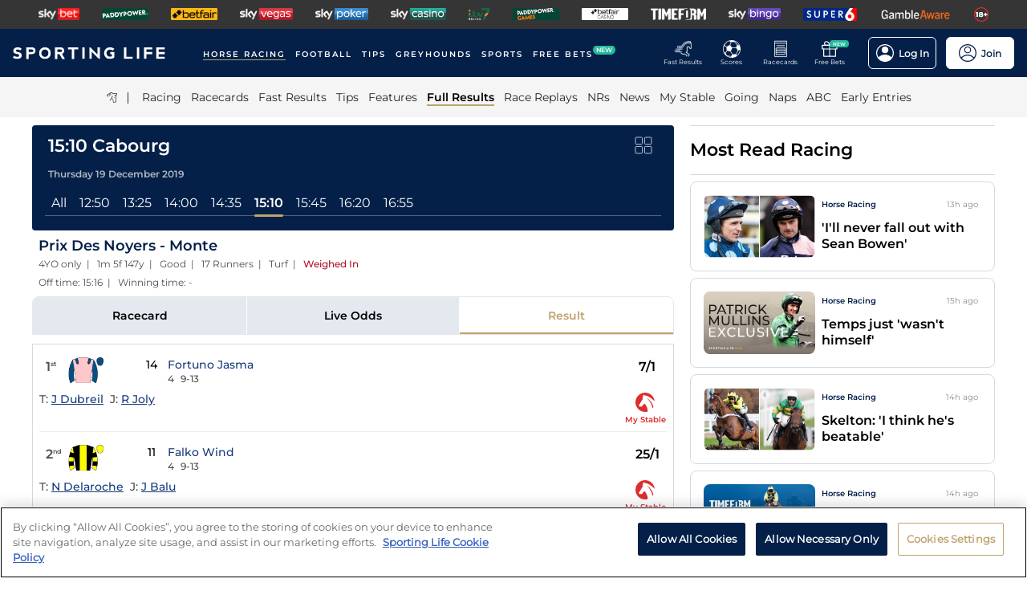

--- FILE ---
content_type: text/html; charset=utf-8
request_url: https://www.sportinglife.com/racing/results/2019-12-19/cabourg/557253/prix-des-noyers-monte
body_size: 48257
content:
<!DOCTYPE html><html lang="en-GB"><head><script type="text/javascript">function gtag(){dataLayer.push(arguments)}window.dataLayer=window.dataLayer||[],gtag("set","developer_id.dYWJhMj",!0),gtag("consent","default",{ad_storage:"denied",analytics_storage:"denied",functionality_storage:"denied",personalization_storage:"denied",security_storage:"denied",ad_user_data:"denied",ad_personalization:"denied",wait_for_update:500});</script><script type="text/javascript">(function(w,d,s,l,i){w[l]=w[l]||[];w[l].push({'gtm.start':new Date().getTime(),event:'gtm.js'});var f=d.getElementsByTagName(s)[0],j=d.createElement(s),dl=l!='dataLayer'?'&l='+l:'';j.async=true;j.src='https://www.googletagmanager.com/gtm.js?id='+i+dl;f.parentNode.insertBefore(j,f);})(window,document,'script','dataLayer','GTM-MJVP5FL');</script><script src="https://cdn-ukwest.onetrust.com/scripttemplates/otSDKStub.js" data-document-language="true" type="text/javascript" charset="UTF-8" data-domain-script="a0f1a1ee-28de-4aa2-90c3-1654ca97a325"></script><script type="text/javascript">function OptanonWrapper() { }</script><script type="text/javascript">
        function getCookie(name) {
          var value = "; " + document.cookie;
          var parts = value.split("; " + name + "=");
          if (parts.length == 2) {
            return true;
          }
        }
        function reloadOTBanner() {
          var otConsentSdk = document.getElementById("onetrust-consent-sdk");
          if (otConsentSdk) {
            otConsentSdk.remove();
          }
          if (window.OneTrust != null) {
            OneTrust.Init();
            setTimeout(function () {
              OneTrust.LoadBanner();
              var toggleDisplay = document.getElementsByClassName(
                "ot-sdk-show-settings"
              );
              for (var i = 0; i < toggleDisplay.length; i++) {
                toggleDisplay[i].onclick = function (event) {
                  event.stopImmediatePropagation();
                  window.OneTrust.ToggleInfoDisplay();
                };
              }
            }, 1000);
          }
        }</script><link rel="icon" type="image/png" href="/favicon-16x16.png" sizes="16x16"/><link rel="icon" type="image/png" href="/favicon-32x32.png" sizes="32x32"/><link rel="icon" type="image/png" href="/favicon-96x96.png" sizes="96x96"/><title>15:10 Cabourg - 19 December 2019 - Results - Horse Racing - Sporting Life</title><meta charSet="utf-8"/><meta name="description" content="Full result from the Prix Des Noyers - Monte at Cabourg"/><link rel="canonical" href="https://www.sportinglife.com/racing/results/2019-12-19/cabourg/557253/prix-des-noyers-monte"/><meta name="viewport" content="initial-scale=1.0, width=device-width"/><script>window.__envConfig={"FEATURE_BETSLIP_ENABLED":"off","FEATURE_PUSH_FAST_RESULTS":"on","DEV_ENV":"production","ADOBE_LAUNCH_SCRIPT_URL":"https://assets.adobedtm.com/ab88feb89f31/0939ff9bd026/launch-6d577b984887.min.js","ATR_VIDEO_TIMESTAMP":"0","CACHE_HOST":"redis.external","CHELTENHAM_DEFAULT_YEAR":"2025","COOKIE_DOMAIN":"sportinglife.com","FEATURE_BUCKET_COOKIE_AGE":"31556926","FEATURE_CANARY_CONFIG_URL":"https://test.spl.timeformsportinglife.com/canary/features.json","FEATURE_CUSTOMISABLE_NAV":"on","FLASHTALKING_ENABLED":"true","FT_WEIGHT_PADDYPOWER":"1","FT_WEIGHT_SKYBET":"1","FT_WEIGHT_BETFAIR":"1","GOOGLE_CONSOLE_TAG":"TvupUnnYBnvG_KyneBSuu36rKOv9auN_I758XIk_EDg,kkU4HcUXN3p3SIqBj7PLzDFSowN_c0PSMH-9A68PUbU,umnmRwqwjdHYr4lMzK57GsE6dKaU9iH9RP2F8EKJyvo","GRAND_NATIONAL_RACE_ID":"841819","GRAND_NATIONAL_BASKET":"sl/racing/grandnational2022","GRAND_NATIONAL_BASKET_NEWS_PATH":"sl/racing/grand-national-latest-news","GRAND_NATIONAL_BASKET_TOP_NEWS_PATH":"sl/racing/top-grand-national-runners-stories","GRAND_NATIONAL_SEO_ARTICLE":"224106","SSC_URL":"prdtfw001-ssc-timeform-com.azurewebsites.net","SSC_APP_ID":"6","SSC_AUDIENCE_ID":"6","SSC_RACING_SPORT_ID":"1","SSC_FOOTBALL_SPORT_ID":"2","SSC_GREYHOUNDS_SPORT_ID":"3","SSC_OTHER_SPORT_ID":"4","SSC_CASINO_SPORT_ID":"5","SSC_DARTS_SPORT_ID":"6","SSC_NFL_SPORT_ID":"7","SSC_GOLF_SPORT_ID":"8","SSC_BOXING_SPORT_ID":"9","SSC_TENNIS_SPORT_ID":"10","SSC_CRICKET_SPORT_ID":"11","SSC_RUGBY_SPORT_ID":"12","SSC_SPECIALS_SPORT_ID":"13","REPLAYS_URL":"prdtfrra001-timeform-com-replay-api-b7cvfphvb6behecd.northeurope-01.azurewebsites.net","IMAGES_URL":"https://www.sportinglife.com/","LOGIN_ENABLED":"true","METRICS_URI":"https://www.sportinglife.com","OAUTH_CALLBACK_URI":"https://www.sportinglife.com/oauth/skybet","OAUTH_CALLBACK_ACCOUNT_URI":"https://www.sportinglife.com/oauth/skybet/loading","OAUTH_CLIENT_ID":"sporting_life_web","OAUTH_INACTIVE_LOGOUT_PERIOD_MINUTES":"240","OAUTH_SILENT_AUTH_ENABLED":"true","OAUTH_TOKEN_VALIDITY_PERIOD_MINUTES":"45","OAUTH_URI":"https://auth.skybetservices.com","OAUTH_VERIFIER_URI":"https://www.sportinglife.com/api/oauth/codes","SSO_URI":"https://identitysso.skybetservices.com","SSO_PADDY_URI":"https://identitysso.paddypower.com","SSO_BETFAIR_URI":"https://identitysso.betfair.com","SSO_ACCOUNT_URI":"https://myaccount.skybetservices.com","SSO_CALLBACK_URI":"https://www.sportinglife.com","SSO_PRODUCT_ID":"119","SSO_PRODUCT_NAME":"sportinglife","SSO_REDIRECT_URL":"https://www.sportinglife.com/api/user/v2/sso","REGISTRATION_URI":"https://sidebar.skybetservices.com","REGISTRATION_URI_V2":"https://register.skybetservices.com/account/registration?product=sportinglife","REGISTRATION_PADDY_URI":"https://register.paddypower.com/account/registration?product=sportinglife","REGISTRATION_BETFAIR_URI":"https://register.betfair.com/account/registration?product=sportinglife","OMNITURE_SUITE":"bskybsportinglifeprod","ONETRUST_ENABLED":"true","ONETRUST_ID":"a0f1a1ee-28de-4aa2-90c3-1654ca97a325","PROTECTABLE_FEATURES":"on","ROBOTS_TXT":"allow","ROYAL_ASCOT_MICROSITE_ENABLED":"true","ROYAL_ASCOT_BASKET":"sl/racing/royal-ascot-2022","SBG_SSO_HOST":"www.skybet.com","SEO_TITLE_CUTOFF":"2021-08-16","ODDS_APP_HOSTNAME":"tf-prod-prices.azurewebsites.net","SERVICE_APP_HOSTNAME":"www.sportinglife.com","SERVICE_APP_PORT":"443","SERVICE_APP_PROTOCOL":"https","SERVICE_APP_TIMEOUT":"6000","SITE_CANONICAL_BASE":"https://www.sportinglife.com","SIGN_POSTING_ENABLED":"false","EUROS_SIGN_POSTING_ENABLED":"false","RA_SIGN_POSTING_ENABLED":"true","EUROS_HERO_BANNER_ENABLED":"false","ASCOT_HERO_BANNER_ENABLED":"true","EUROS_COMPETITION_ID":"38","EUROS_PRIORITY":"1","EUROS_ACTIVE_TEAM":"184","ASCOT_PRIORITY":"2","EFL_PRIORITY":"5","EFL_SIGN_POSTING_ENABLED":"false","EFL_HERO_BANNER_ENABLED":"false","EFL_COMPETITION_ID":"10","EPL_PRIORITY":"4","EPL_SIGN_POSTING_ENABLED":"false","EPL_HERO_BANNER_ENABLED":"false","EPL_COMPETITION_ID":"1","EBOR_PRIORITY":"3","EBOR_SIGN_POSTING_ENABLED":"false","EBOR_HERO_BANNER_ENABLED":"false","ACTIVE_FESTIVAL":"Grand National","CHELTENHAM_DEFAULT_BASKET":"sl/racing/cheltenham-festival-2023-tips","ACCOUNT_FAQ_ARTICLE_ID":"223023","GRAND_NATIONAL_PRIORITY":"1","GRAND_NATIONAL_SIGNPOSTING_ENABLED":"true","GRAND_NATIONAL_NAV_ENABLED":"true","GRAND_NATIONAL_HERO_BANNER_ENABLED":"true","TERMS_AND_CONDITIONS_ARTICLE":"226661","ACCESSIBILITY_STATEMENT_ARTICLE":"226662","SENTRY_ENVIRONMENT":"production"};</script><meta name="apple-itunes-app" content="app-id=1345907668"/><script type="application/ld+json">{"@context":"https://schema.org","@type":"SportsEvent","name":"Prix Des Noyers - Monte","startDate":"2019-12-19T15:10:00.000Z","url":"https://www.sportinglife.com/racing/racecards/2019-12-19/cabourg/racecard/557253/prix-des-noyers-monte","id":"https://www.sportinglife.com/racing/racecards/2019-12-19/cabourg/racecard/557253/prix-des-noyers-monte","sport":"racing","location":{"@type":"Place","name":"Cabourg"}}</script><meta name="next-head-count" content="14"/><link rel="preload" href="/_next/static/css/6d31348586e52251.css" as="style"/><link rel="stylesheet" href="/_next/static/css/6d31348586e52251.css" data-n-g=""/><link rel="preload" href="/_next/static/css/b6bc069ef2ca42be.css" as="style"/><link rel="stylesheet" href="/_next/static/css/b6bc069ef2ca42be.css" data-n-p=""/><noscript data-n-css=""></noscript><script defer="" nomodule="" src="/_next/static/chunks/polyfills-c67a75d1b6f99dc8.js"></script><script src="/_next/static/chunks/webpack-445035c50ac07361.js" defer=""></script><script src="/_next/static/chunks/framework-f44ba79936f400b5.js" defer=""></script><script src="/_next/static/chunks/main-6178a1fd5d9e5aba.js" defer=""></script><script src="/_next/static/chunks/pages/_app-a454c08ff5074f3d.js" defer=""></script><script src="/_next/static/chunks/0f1ac474-d937c58653517ffc.js" defer=""></script><script src="/_next/static/chunks/d6e1aeb5-bc95e9a65c8ebc16.js" defer=""></script><script src="/_next/static/chunks/2931-12679e3bf1224a75.js" defer=""></script><script src="/_next/static/chunks/8897-0976623139678095.js" defer=""></script><script src="/_next/static/chunks/4794-15bce1bc33a6a730.js" defer=""></script><script src="/_next/static/chunks/4676-0b79671c78e1be38.js" defer=""></script><script src="/_next/static/chunks/4945-02379cde2262bea3.js" defer=""></script><script src="/_next/static/chunks/4522-d18e0db79de005f7.js" defer=""></script><script src="/_next/static/chunks/5117-932e593b67eb81f3.js" defer=""></script><script src="/_next/static/chunks/9789-ec93e2dfa592be39.js" defer=""></script><script src="/_next/static/chunks/7220-228aaa2e58b50683.js" defer=""></script><script src="/_next/static/chunks/3683-db4c276d6f4ce424.js" defer=""></script><script src="/_next/static/chunks/1207-1a272982f3231cd8.js" defer=""></script><script src="/_next/static/chunks/1720-69735b20c6c18659.js" defer=""></script><script src="/_next/static/chunks/1200-c0c714083420e951.js" defer=""></script><script src="/_next/static/chunks/7108-7fa08e9534df7764.js" defer=""></script><script src="/_next/static/chunks/4351-7a23dbfab2094269.js" defer=""></script><script src="/_next/static/chunks/3393-b240e8b63a41aa1b.js" defer=""></script><script src="/_next/static/chunks/pages/racing/results/%5Bdate%5D/%5BcourseNameSlug%5D/%5BraceId%5D/%5Bslug%5D-4b3f1d0fefccc2fc.js" defer=""></script><script src="/_next/static/WleO9aXNAMm-rmp0Qt4IB/_buildManifest.js" defer=""></script><script src="/_next/static/WleO9aXNAMm-rmp0Qt4IB/_ssgManifest.js" defer=""></script><style data-styled="" data-styled-version="5.3.11">html,body,div,span,object,iframe,h1,h2,h3,h4,h5,h6,p,blockquote,pre,abbr,address,cite,code,del,dfn,em,img,ins,kbd,q,samp,small,strong,sub,var,b,i,dl,dt,dd,ol,ul,li,fieldset,form,label,legend,table,caption,tbody,tfoot,thead,tr,th,td,article,aside,canvas,details,figcaption,figure,footer,header,hgroup,menu,nav,section,summary,time,mark,audio,video{margin:0;padding:0;border:0;vertical-align:baseline;}/*!sc*/
*,*:before,*:after{box-sizing:border-box;}/*!sc*/
article,aside,details,figcaption,figure,footer,header,hgroup,menu,nav,section,.header-svg-logo{display:block;}/*!sc*/
ul,ol{list-style:none;padding-left:0;}/*!sc*/
blockquote,q{quotes:none;}/*!sc*/
blockquote:before,blockquote:after,q:before,q:after{content:"";content:none;}/*!sc*/
pre,code{white-space:normal;font-family:inherit;}/*!sc*/
a{color:inherit;-webkit-text-decoration:none;text-decoration:none;}/*!sc*/
a:hover{-webkit-text-decoration:underline;text-decoration:underline;}/*!sc*/
table{border-collapse:collapse;border-spacing:0;}/*!sc*/
th,td{text-align:left;}/*!sc*/
button{cursor:pointer;}/*!sc*/
.svg-fix{display:inline-block;}/*!sc*/
@media print{*:not(svg),*:before,*:after,h1:first-letter,h2:first-letter,h3:first-letter,p:first-letter,div:first-letter,blockquote:first-letter,li:first-letter,p:first-line,div:first-line,blockquote:first-line,li:first-line{background:transparent !important;color:#000000 !important;box-shadow:none !important;text-shadow:none !important;}svg:not(.sporting-life-logo),svg:not(.sporting-life-logo) *{fill:#000000;}a,a:visited{-webkit-text-decoration:none;text-decoration:none;}pre,blockquote{border:1px solid #999;page-break-inside:avoid;}thead{display:table-header-group;}tr,img{page-break-inside:avoid;}p,h2,h3{orphans:3;widows:3;}h2,h3{page-break-after:avoid;}}/*!sc*/
data-styled.g1[id="sc-global-bbilxz1"]{content:"sc-global-bbilxz1,"}/*!sc*/
body{-webkit-text-size-adjust:none;}/*!sc*/
data-styled.g2[id="sc-global-NPBQA1"]{content:"sc-global-NPBQA1,"}/*!sc*/
.gykbZI{display:table-cell;vertical-align:middle;height:100%;padding:0 14px;}/*!sc*/
.gykbZI:hover{background-color:#282828;}/*!sc*/
data-styled.g3[id="ProductListItem__XSellItem-sc-49b475f-0"]{content:"gykbZI,"}/*!sc*/
.hXZdJf{display:block;border-radius:1.2px;}/*!sc*/
data-styled.g4[id="ProductListItem__XSellItemImg-sc-49b475f-1"]{content:"hXZdJf,"}/*!sc*/
.bduXrP{background-color:#353535;height:36px;text-align:center;overflow:auto;-ms-overflow-style:none;}/*!sc*/
.bduXrP::-webkit-scrollbar{display:none;}/*!sc*/
data-styled.g5[id="XSell__Wrapper-sc-808484b-0"]{content:"bduXrP,"}/*!sc*/
.hEAuNG{height:100%;margin:0 auto;display:table;}/*!sc*/
data-styled.g6[id="XSell__XSellItems-sc-808484b-1"]{content:"hEAuNG,"}/*!sc*/
.khcxhn{margin-right:16px;white-space:nowrap;position:relative;}/*!sc*/
@media (max-width:1200px;){.khcxhn{margin-right:16px;}}/*!sc*/
@media (max-width:;){.khcxhn{margin-right:24px;}}/*!sc*/
@media screen and (max-width:1541px){.khcxhn{margin-right:12px;}}/*!sc*/
@media screen and (max-width:1233px){.khcxhn{margin-right:12px;}}/*!sc*/
@media screen and (max-width:675px){}/*!sc*/
.gbEXUl{margin-right:16px;white-space:nowrap;position:relative;}/*!sc*/
@media (max-width:1200px;){.gbEXUl{margin-right:16px;}}/*!sc*/
@media (max-width:;){.gbEXUl{margin-right:24px;}}/*!sc*/
@media screen and (max-width:1541px){.gbEXUl{margin-right:12px;}}/*!sc*/
@media screen and (max-width:1233px){.gbEXUl{margin-right:8px;}}/*!sc*/
@media screen and (max-width:675px){}/*!sc*/
data-styled.g7[id="NavItem__Wrapper-sc-f469a68b-0"]{content:"khcxhn,gbEXUl,"}/*!sc*/
.ihScoh{font-family:Montserrat-Regular,Arial,Helvetica,sans-serif;}/*!sc*/
.ihScoh:hover{-webkit-text-decoration:none;text-decoration:none;}/*!sc*/
data-styled.g8[id="NavItem__Item-sc-f469a68b-1"]{content:"ihScoh,"}/*!sc*/
.guoRQC{color:#ffffff;font-size:12px;text-transform:uppercase;-webkit-letter-spacing:2px;-moz-letter-spacing:2px;-ms-letter-spacing:2px;letter-spacing:2px;font-family:Montserrat-SemiBold,Arial,Helvetica,sans-serif;position:relative;border-bottom:solid 2px #bea26d;}/*!sc*/
.guoRQC:hover{border-bottom:solid 2px #bea26d;}/*!sc*/
@media screen and (max-width:1541px){.guoRQC{font-size:10px;}}/*!sc*/
.kMpriC{color:#ffffff;font-size:12px;text-transform:uppercase;-webkit-letter-spacing:2px;-moz-letter-spacing:2px;-ms-letter-spacing:2px;letter-spacing:2px;font-family:Montserrat-SemiBold,Arial,Helvetica,sans-serif;position:relative;border-bottom:solid 2px transparent;}/*!sc*/
.kMpriC:hover{border-bottom:solid 2px #bea26d;}/*!sc*/
@media screen and (max-width:1541px){.kMpriC{font-size:10px;}}/*!sc*/
data-styled.g9[id="NavItem__TopItem-sc-f469a68b-2"]{content:"guoRQC,kMpriC,"}/*!sc*/
.hlBaps{color:#000000;text-transform:capitalize;opacity:0.85;-webkit-text-decoration:none;text-decoration:none;border-bottom:solid 2px transparent;}/*!sc*/
.hlBaps:hover{-webkit-text-decoration:none;text-decoration:none;border-bottom:2px solid #bea26d;}/*!sc*/
.hipAga{color:#000000;text-transform:capitalize;opacity:0.85;opacity:1;font-family:Montserrat-SemiBold,Arial,Helvetica,sans-serif;-webkit-text-decoration:none;text-decoration:none;border-bottom:solid 2px #bea26d;}/*!sc*/
.hipAga:hover{-webkit-text-decoration:none;text-decoration:none;border-bottom:2px solid #bea26d;}/*!sc*/
data-styled.g10[id="NavItem__SubItem-sc-f469a68b-3"]{content:"hlBaps,hipAga,"}/*!sc*/
.jFZMJo{right:0;position:relative;background:rgba(36,187,157,100%);top:-6px;color:white;font-family:Montserrat-SemiBold,Arial,Helvetica,sans-serif;font-size:8px;padding:1px 4px;border-radius:6px;text-transform:uppercase;}/*!sc*/
data-styled.g12[id="NavItem__NewItem-sc-f469a68b-5"]{content:"jFZMJo,"}/*!sc*/
.cTXkRm{cursor:pointer;height:22px;width:22px;}/*!sc*/
data-styled.g13[id="ExtraButton__Button-sc-4d00a8fb-0"]{content:"cTXkRm,"}/*!sc*/
.iLqCmy{display:-webkit-box;display:-webkit-flex;display:-ms-flexbox;display:flex;-webkit-flex-direction:column;-ms-flex-direction:column;flex-direction:column;-webkit-box-pack:center;-webkit-justify-content:center;-ms-flex-pack:center;justify-content:center;-webkit-align-items:center;-webkit-box-align:center;-ms-flex-align:center;align-items:center;height:100%;min-width:49px;cursor:pointer;position:relative;margin-right:12px;}/*!sc*/
.iLqCmy:hover{opacity:0.8;}/*!sc*/
.iLqCmy:hover a{-webkit-text-decoration:none;text-decoration:none;}/*!sc*/
@media screen and (max-width:1200px){.iLqCmy{height:55px;margin-left:0;}}/*!sc*/
.iLqCmy > svg{position:absolute;top:30px;right:18px;height:5px;}/*!sc*/
@media screen and (max-width:1200px){.iLqCmy > svg{top:20px;right:4px;}}/*!sc*/
@media screen and (max-width:310px){.iLqCmy > svg{right:1px;}}/*!sc*/
@media screen and (max-width:280px){.iLqCmy > svg{right:0;}}/*!sc*/
@media screen and (max-width:250px){.iLqCmy > svg{display:none;}}/*!sc*/
@media screen and (max-width:675px){.iLqCmy{margin-right:0;}}/*!sc*/
@media screen and (max-width:320px){}/*!sc*/
.gsjpGy{display:-webkit-box;display:-webkit-flex;display:-ms-flexbox;display:flex;-webkit-flex-direction:column;-ms-flex-direction:column;flex-direction:column;-webkit-box-pack:center;-webkit-justify-content:center;-ms-flex-pack:center;justify-content:center;-webkit-align-items:center;-webkit-box-align:center;-ms-flex-align:center;align-items:center;height:100%;min-width:49px;cursor:pointer;position:relative;margin-right:12px;}/*!sc*/
.gsjpGy:hover{opacity:0.8;}/*!sc*/
.gsjpGy:hover a{-webkit-text-decoration:none;text-decoration:none;}/*!sc*/
@media screen and (max-width:1200px){.gsjpGy{height:55px;margin-left:0;}}/*!sc*/
.gsjpGy > svg{position:absolute;top:30px;right:18px;height:5px;}/*!sc*/
@media screen and (max-width:1200px){.gsjpGy > svg{top:20px;right:4px;}}/*!sc*/
@media screen and (max-width:310px){.gsjpGy > svg{right:1px;}}/*!sc*/
@media screen and (max-width:280px){.gsjpGy > svg{right:0;}}/*!sc*/
@media screen and (max-width:250px){.gsjpGy > svg{display:none;}}/*!sc*/
@media screen and (max-width:675px){.gsjpGy{display:none;margin-right:0;}}/*!sc*/
@media screen and (max-width:320px){.gsjpGy{display:none;}}/*!sc*/
.cuCahe{display:-webkit-box;display:-webkit-flex;display:-ms-flexbox;display:flex;-webkit-flex-direction:column;-ms-flex-direction:column;flex-direction:column;-webkit-box-pack:center;-webkit-justify-content:center;-ms-flex-pack:center;justify-content:center;-webkit-align-items:center;-webkit-box-align:center;-ms-flex-align:center;align-items:center;height:100%;min-width:49px;background-color:#ffffff;cursor:pointer;position:relative;margin-right:0;}/*!sc*/
.cuCahe:hover{opacity:0.8;}/*!sc*/
.cuCahe:hover a{-webkit-text-decoration:none;text-decoration:none;}/*!sc*/
@media screen and (max-width:1200px){.cuCahe{height:55px;margin-left:0;}}/*!sc*/
.cuCahe > svg{position:absolute;top:30px;right:18px;height:5px;}/*!sc*/
@media screen and (max-width:1200px){.cuCahe > svg{top:20px;right:4px;}}/*!sc*/
@media screen and (max-width:310px){.cuCahe > svg{right:1px;}}/*!sc*/
@media screen and (max-width:280px){.cuCahe > svg{right:0;}}/*!sc*/
@media screen and (max-width:250px){.cuCahe > svg{display:none;}}/*!sc*/
@media screen and (max-width:675px){.cuCahe{margin-right:0;}}/*!sc*/
@media screen and (max-width:320px){}/*!sc*/
data-styled.g14[id="TopBar-styles__ExtraButtonWrapper-sc-15194d02-0"]{content:"iLqCmy,gsjpGy,cuCahe,"}/*!sc*/
.hTybsB{display:-webkit-box;display:-webkit-flex;display:-ms-flexbox;display:flex;-webkit-box-pack:justify;-webkit-justify-content:space-between;-ms-flex-pack:justify;justify-content:space-between;height:100%;}/*!sc*/
data-styled.g15[id="TopBar-styles__ExtraButtons-sc-15194d02-1"]{content:"hTybsB,"}/*!sc*/
.kpgmkX{background:none;border:none;font-size:8px;color:#ffffff;font-family:Montserrat-Regular,Arial,Helvetica,sans-serif;-webkit-align-self:unset;-ms-flex-item-align:unset;align-self:unset;-webkit-text-decoration:unset;text-decoration:unset;margin-left:0;}/*!sc*/
.kpgmkX:hover{cursor:unset;}/*!sc*/
.kpgmkX > svg{display:inline;vertical-align:middle;height:5px;margin-left:2px;}/*!sc*/
.kpgmkX > span{color:#f7b500;}/*!sc*/
@media screen and (max-width:1206px){.kpgmkX{padding:0;}}/*!sc*/
@media screen and (max-width:1200px){.kpgmkX{display:block;font-size:8px;line-height:1.25;}}/*!sc*/
@media screen and (max-width:250px){.kpgmkX{display:none;}}/*!sc*/
.ilXVpM{background:none;border:none;font-size:12px;color:#ffffff;font-family:Montserrat-Regular,Arial,Helvetica,sans-serif;-webkit-align-self:unset;-ms-flex-item-align:unset;align-self:unset;-webkit-text-decoration:unset;text-decoration:unset;margin-left:0;}/*!sc*/
.ilXVpM:hover{cursor:unset;}/*!sc*/
.ilXVpM > svg{display:inline;vertical-align:middle;height:5px;margin-left:2px;}/*!sc*/
.ilXVpM > span{color:#f7b500;}/*!sc*/
@media screen and (max-width:1206px){.ilXVpM{padding:0;}}/*!sc*/
@media screen and (max-width:1200px){.ilXVpM{display:block;font-size:8px;line-height:1.25;}}/*!sc*/
@media screen and (max-width:250px){.ilXVpM{display:none;}}/*!sc*/
.jGGYHv{background:none;border:none;font-size:12px;color:#042049;font-family:Montserrat-Regular,Arial,Helvetica,sans-serif;-webkit-align-self:unset;-ms-flex-item-align:unset;align-self:unset;-webkit-text-decoration:unset;text-decoration:unset;margin-left:0;}/*!sc*/
.jGGYHv:hover{cursor:unset;}/*!sc*/
.jGGYHv > svg{display:inline;vertical-align:middle;height:5px;margin-left:2px;}/*!sc*/
.jGGYHv > span{color:#f7b500;}/*!sc*/
@media screen and (max-width:1206px){.jGGYHv{padding:0;}}/*!sc*/
@media screen and (max-width:1200px){.jGGYHv{display:block;font-size:8px;line-height:1.25;}}/*!sc*/
@media screen and (max-width:250px){.jGGYHv{display:none;}}/*!sc*/
data-styled.g16[id="TopBar-styles__ExtraButtonText-sc-15194d02-2"]{content:"kpgmkX,ilXVpM,jGGYHv,"}/*!sc*/
.QPFda{background:#24bb9d;width:24px;height:9px;border-radius:6px;position:absolute;font-size:6px;color:white;display:-webkit-box;display:-webkit-flex;display:-ms-flexbox;display:flex;-webkit-box-pack:center;-webkit-justify-content:center;-ms-flex-pack:center;justify-content:center;-webkit-align-items:center;-webkit-box-align:center;-ms-flex-align:center;align-items:center;text-align:center;font-family:Montserrat-SemiBold,Arial,Helvetica,sans-serif;padding:4px;top:14px;right:0;}/*!sc*/
@media screen and (max-width:1200px){.QPFda{top:8px;}}/*!sc*/
data-styled.g17[id="TopBar-styles__FreeBetsBanner-sc-15194d02-3"]{content:"QPFda,"}/*!sc*/
.jtrfOs{border:1px solid white;border-radius:6px;display:-webkit-box;display:-webkit-flex;display:-ms-flexbox;display:flex;-webkit-box-pack:center;-webkit-justify-content:center;-ms-flex-pack:center;justify-content:center;-webkit-align-items:center;-webkit-box-align:center;-ms-flex-align:center;align-items:center;padding:8px;margin-left:12px;opacity:1;height:40px;-webkit-align-self:center;-ms-flex-item-align:center;align-self:center;background-color:unset;cursor:pointer;min-width:85px;position:relative;}/*!sc*/
.jtrfOs:hover{opacity:0.85;}/*!sc*/
@media screen and (max-width:1254px){.jtrfOs{margin-left:4px;margin-right:4px;}}/*!sc*/
@media screen and (max-width:1200px){.jtrfOs{margin-left:12px;margin-right:12px;}}/*!sc*/
.jtrfOs span{font-weight:600;margin-left:6px;}/*!sc*/
.jOMyUG{border:1px solid white;border-radius:6px;display:-webkit-box;display:-webkit-flex;display:-ms-flexbox;display:flex;-webkit-box-pack:center;-webkit-justify-content:center;-ms-flex-pack:center;justify-content:center;-webkit-align-items:center;-webkit-box-align:center;-ms-flex-align:center;align-items:center;padding:8px;margin-left:12px;opacity:1;height:40px;-webkit-align-self:center;-ms-flex-item-align:center;align-self:center;background-color:#ffffff;cursor:pointer;min-width:85px;position:relative;}/*!sc*/
.jOMyUG:hover{opacity:0.85;}/*!sc*/
@media screen and (max-width:1254px){.jOMyUG{margin-left:4px;margin-right:4px;}}/*!sc*/
@media screen and (max-width:1200px){.jOMyUG{margin-left:12px;margin-right:12px;}}/*!sc*/
.jOMyUG span{font-weight:600;margin-left:6px;}/*!sc*/
data-styled.g18[id="TopBar-styles__AccountBorder-sc-15194d02-4"]{content:"jtrfOs,jOMyUG,"}/*!sc*/
.kHqNWO{background:none;border:none;display:-webkit-box;display:-webkit-flex;display:-ms-flexbox;display:flex;-webkit-align-items:center;-webkit-box-align:center;-ms-flex-align:center;align-items:center;margin:0;padding:0;}/*!sc*/
data-styled.g20[id="TopBar-styles__SLButtonWrapper-sc-15194d02-6"]{content:"kHqNWO,"}/*!sc*/
.eNiXOs{display:none;width:100%;}/*!sc*/
@media screen and (max-width:1200px){.eNiXOs{display:block;}}/*!sc*/
data-styled.g22[id="TopBar-styles__MobileWrapper-sc-15194d02-8"]{content:"eNiXOs,"}/*!sc*/
.lgObtf{display:block;width:100%;}/*!sc*/
@media screen and (max-width:1200px){.lgObtf{display:none;}}/*!sc*/
data-styled.g23[id="TopBar-styles__DesktopWrapper-sc-15194d02-9"]{content:"lgObtf,"}/*!sc*/
.cyGDcX{display:-webkit-box;display:-webkit-flex;display:-ms-flexbox;display:flex;-webkit-align-items:center;-webkit-box-align:center;-ms-flex-align:center;align-items:center;background-color:#042049;padding:0 24px;height:60px;}/*!sc*/
@media screen and (max-width:1490px){.cyGDcX{padding:0 16px;}}/*!sc*/
@media screen and (max-width:1262px){.cyGDcX{padding:0 12px;}}/*!sc*/
@media screen and (max-width:1214px){.cyGDcX{padding:0 8px;}}/*!sc*/
.cyGDcX a{cursor:pointer;}/*!sc*/
data-styled.g33[id="TopBlock__HeaderBar-sc-620b509a-0"]{content:"cyGDcX,"}/*!sc*/
.pjGcX{width:100%;height:100%;display:-webkit-box;display:-webkit-flex;display:-ms-flexbox;display:flex;-webkit-align-items:center;-webkit-box-align:center;-ms-flex-align:center;align-items:center;-webkit-box-pack:justify;-webkit-justify-content:space-between;-ms-flex-pack:justify;justify-content:space-between;position:relative;}/*!sc*/
data-styled.g34[id="TopBlock__NavBar-sc-620b509a-1"]{content:"pjGcX,"}/*!sc*/
.jCLuMh{display:-webkit-box;display:-webkit-flex;display:-ms-flexbox;display:flex;cursor:pointer;}/*!sc*/
data-styled.g35[id="TopBlock__LogoContainer-sc-620b509a-2"]{content:"jCLuMh,"}/*!sc*/
.eLRTPw{display:-webkit-box;display:-webkit-flex;display:-ms-flexbox;display:flex;-webkit-flex-wrap:nowrap;-ms-flex-wrap:nowrap;flex-wrap:nowrap;overflow:hidden;}/*!sc*/
data-styled.g36[id="TopBlock__NavItems-sc-620b509a-3"]{content:"eLRTPw,"}/*!sc*/
.dKfHAw{display:-webkit-box;display:-webkit-flex;display:-ms-flexbox;display:flex;-webkit-align-items:center;-webkit-box-align:center;-ms-flex-align:center;align-items:center;-webkit-box-pack:center;-webkit-justify-content:center;-ms-flex-pack:center;justify-content:center;}/*!sc*/
data-styled.g37[id="SubNav__Wrapper-sc-d24eaa09-0"]{content:"dKfHAw,"}/*!sc*/
.GqePE{width:100%;display:-webkit-box;display:-webkit-flex;display:-ms-flexbox;display:flex;-webkit-align-items:center;-webkit-box-align:center;-ms-flex-align:center;align-items:center;margin-bottom:2px;-webkit-box-pack:center;-webkit-justify-content:center;-ms-flex-pack:center;justify-content:center;background-color:#F5F5F5;}/*!sc*/
@media (max-width:1200px){.GqePE{padding-left:10px;}}/*!sc*/
.GqePE a:hover{-webkit-text-decoration:none;text-decoration:none;}/*!sc*/
data-styled.g38[id="SubNav__SubWrapper-sc-d24eaa09-1"]{content:"GqePE,"}/*!sc*/
.bCvQWd{max-width:1200px;display:-webkit-box;display:-webkit-flex;display:-ms-flexbox;display:flex;min-height:50px;-webkit-align-items:center;-webkit-box-align:center;-ms-flex-align:center;align-items:center;overflow-x:scroll;}/*!sc*/
.bCvQWd::-webkit-scrollbar{display:none;height:0;}/*!sc*/
data-styled.g39[id="SubNav__Items-sc-d24eaa09-2"]{content:"bCvQWd,"}/*!sc*/
.cJGevs{cursor:pointer;display:-webkit-box;display:-webkit-flex;display:-ms-flexbox;display:flex;-webkit-align-items:center;-webkit-box-align:center;-ms-flex-align:center;align-items:center;}/*!sc*/
data-styled.g40[id="SubNav__IconWrapper-sc-d24eaa09-3"]{content:"cJGevs,"}/*!sc*/
.iaazcA{height:13px;width:13px;margin-right:12px;}/*!sc*/
data-styled.g41[id="SubNav__Icon-sc-d24eaa09-4"]{content:"iaazcA,"}/*!sc*/
.eTxtcY{font-size:14px;margin-left:16px;height:100%;display:-webkit-box;display:-webkit-flex;display:-ms-flexbox;display:flex;text-transform:uppercase;font-family:Montserrat-Regular,Arial,Helvetica,sans-serif;}/*!sc*/
@media (max-width:1200px){.eTxtcY{-webkit-flex-wrap:nowrap;-ms-flex-wrap:nowrap;flex-wrap:nowrap;margin-left:12px;}}/*!sc*/
data-styled.g42[id="SubNav__Links-sc-d24eaa09-5"]{content:"eTxtcY,"}/*!sc*/
.jPdzqp{margin-bottom:8px;}/*!sc*/
data-styled.g43[id="Desktop__Wrapper-sc-89cffd2e-0"]{content:"jPdzqp,"}/*!sc*/
.lakaNs{position:relative;-webkit-align-items:center;-webkit-box-align:center;-ms-flex-align:center;align-items:center;background-color:#042049;border-color:#042049;color:#000000;display:-webkit-box;display:-webkit-flex;display:-ms-flexbox;display:flex;-webkit-box-pack:justify;-webkit-justify-content:space-between;-ms-flex-pack:justify;justify-content:space-between;}/*!sc*/
@media screen and (max-width:1200px){.lakaNs{max-height:55px;}}/*!sc*/
data-styled.g66[id="TopBlock__Wrapper-sc-4197ec51-0"]{content:"lakaNs,"}/*!sc*/
.fUONkG{display:-webkit-box;display:-webkit-flex;display:-ms-flexbox;display:flex;margin-left:8px;}/*!sc*/
data-styled.g67[id="TopBlock__BackButton-sc-4197ec51-1"]{content:"fUONkG,"}/*!sc*/
.ccfOiM{cursor:pointer;width:20px;}/*!sc*/
data-styled.g68[id="TopBlock__ToggleMenu-sc-4197ec51-2"]{content:"ccfOiM,"}/*!sc*/
.cCusSU{display:-webkit-box;display:-webkit-flex;display:-ms-flexbox;display:flex;cursor:pointer;margin-left:16px;margin-right:auto;-webkit-box-pack:center;-webkit-justify-content:center;-ms-flex-pack:center;justify-content:center;}/*!sc*/
@media (max-width:375px){.cCusSU{max-width:150px;}}/*!sc*/
data-styled.g69[id="TopBlock__LogoContainer-sc-4197ec51-3"]{content:"cCusSU,"}/*!sc*/
.gnQAHX{background-color:#F5F5F5;z-index:9998;-webkit-transition:top 0.1s;transition:top 0.1s;line-height:24px;}/*!sc*/
data-styled.g71[id="Mobile__Wrapper-sc-4deff543-1"]{content:"gnQAHX,"}/*!sc*/
.iscHCj{background-color:rgba(4,32,73,1);width:100%;display:-webkit-box;display:-webkit-flex;display:-ms-flexbox;display:flex;-webkit-flex-direction:column;-ms-flex-direction:column;flex-direction:column;-webkit-box-pack:center;-webkit-justify-content:center;-ms-flex-pack:center;justify-content:center;font-family:Montserrat-Medium,Arial,Helvetica,sans-serif;color:white;}/*!sc*/
@media screen and (max-width:1200px){.iscHCj{padding-bottom:50px;}}/*!sc*/
data-styled.g127[id="Footer-styles__FooterContainer-sc-cbe8f4cb-0"]{content:"iscHCj,"}/*!sc*/
.jxsQDd{display:-webkit-box;display:-webkit-flex;display:-ms-flexbox;display:flex;-webkit-box-pack:center;-webkit-justify-content:center;-ms-flex-pack:center;justify-content:center;max-width:1200px;margin:auto;-webkit-flex-direction:column;-ms-flex-direction:column;flex-direction:column;width:100%;padding:0 16px 16px 16px;}/*!sc*/
data-styled.g128[id="Footer-styles__FooterWrapper-sc-cbe8f4cb-1"]{content:"jxsQDd,"}/*!sc*/
.fJIwxr{display:-webkit-box;display:-webkit-flex;display:-ms-flexbox;display:flex;-webkit-box-pack:justify;-webkit-justify-content:space-between;-ms-flex-pack:justify;justify-content:space-between;width:100%;border-bottom:1px solid rgba(22,58,122,1);padding:16px 0;}/*!sc*/
@media screen and (max-width:675px){.fJIwxr{-webkit-box-pack:center;-webkit-justify-content:center;-ms-flex-pack:center;justify-content:center;-webkit-flex-direction:column;-ms-flex-direction:column;flex-direction:column;-webkit-align-items:center;-webkit-box-align:center;-ms-flex-align:center;align-items:center;}}/*!sc*/
.gdCQZh{display:-webkit-box;display:-webkit-flex;display:-ms-flexbox;display:flex;-webkit-box-pack:justify;-webkit-justify-content:space-between;-ms-flex-pack:justify;justify-content:space-between;width:100%;border-bottom:1px solid rgba(22,58,122,1);padding:16px 0;}/*!sc*/
@media screen and (max-width:675px){.gdCQZh{-webkit-box-pack:center;-webkit-justify-content:center;-ms-flex-pack:center;justify-content:center;-webkit-flex-direction:column;-ms-flex-direction:column;flex-direction:column;-webkit-align-items:center;-webkit-box-align:center;-ms-flex-align:center;align-items:center;border-bottom:none;}}/*!sc*/
.eOTGcl{display:-webkit-box;display:-webkit-flex;display:-ms-flexbox;display:flex;-webkit-box-pack:center;-webkit-justify-content:center;-ms-flex-pack:center;justify-content:center;width:100%;border-bottom:none;padding:16px 0;}/*!sc*/
@media screen and (max-width:675px){.eOTGcl{-webkit-box-pack:center;-webkit-justify-content:center;-ms-flex-pack:center;justify-content:center;-webkit-flex-direction:column;-ms-flex-direction:column;flex-direction:column;-webkit-align-items:center;-webkit-box-align:center;-ms-flex-align:center;align-items:center;border-bottom:none;}}/*!sc*/
.gteFeu{display:-webkit-box;display:-webkit-flex;display:-ms-flexbox;display:flex;-webkit-box-pack:justify;-webkit-justify-content:space-between;-ms-flex-pack:justify;justify-content:space-between;width:100%;border-bottom:1px solid rgba(234,234,234,1);padding:16px 0;}/*!sc*/
@media screen and (max-width:675px){.gteFeu{-webkit-box-pack:center;-webkit-justify-content:center;-ms-flex-pack:center;justify-content:center;-webkit-flex-direction:column;-ms-flex-direction:column;flex-direction:column;-webkit-align-items:center;-webkit-box-align:center;-ms-flex-align:center;align-items:center;}}/*!sc*/
.fbAprx{display:-webkit-box;display:-webkit-flex;display:-ms-flexbox;display:flex;-webkit-box-pack:justify;-webkit-justify-content:space-between;-ms-flex-pack:justify;justify-content:space-between;width:100%;border-bottom:none;padding:16px 0;}/*!sc*/
@media screen and (max-width:675px){.fbAprx{-webkit-box-pack:center;-webkit-justify-content:center;-ms-flex-pack:center;justify-content:center;-webkit-flex-direction:column;-ms-flex-direction:column;flex-direction:column;-webkit-align-items:center;-webkit-box-align:center;-ms-flex-align:center;align-items:center;border-bottom:none;}}/*!sc*/
data-styled.g129[id="Footer-styles__FooterContentWrapper-sc-cbe8f4cb-2"]{content:"fJIwxr,gdCQZh,eOTGcl,gteFeu,fbAprx,"}/*!sc*/
@media screen and (max-width:675px){.dvlAvg{display:-webkit-box;display:-webkit-flex;display:-ms-flexbox;display:flex;margin-bottom:16px;}}/*!sc*/
data-styled.g130[id="Footer-styles__FooterCompanyLogo-sc-cbe8f4cb-3"]{content:"dvlAvg,"}/*!sc*/
.izgzds{display:-webkit-box;display:-webkit-flex;display:-ms-flexbox;display:flex;-webkit-box-pack:center;-webkit-justify-content:center;-ms-flex-pack:center;justify-content:center;-webkit-align-items:center;-webkit-box-align:center;-ms-flex-align:center;align-items:center;-webkit-flex-wrap:wrap;-ms-flex-wrap:wrap;flex-wrap:wrap;max-width:100%;}/*!sc*/
@media screen and (max-width:675px){.izgzds{-webkit-flex-direction:column;-ms-flex-direction:column;flex-direction:column;}}/*!sc*/
data-styled.g131[id="Footer-styles__FooterSharedContentHeader-sc-cbe8f4cb-4"]{content:"izgzds,"}/*!sc*/
.lkZFtt{display:-webkit-box;display:-webkit-flex;display:-ms-flexbox;display:flex;-webkit-box-pack:center;-webkit-justify-content:center;-ms-flex-pack:center;justify-content:center;-webkit-align-items:center;-webkit-box-align:center;-ms-flex-align:center;align-items:center;-webkit-flex-wrap:wrap;-ms-flex-wrap:wrap;flex-wrap:wrap;max-width:100%;}/*!sc*/
@media screen and (max-width:675px){.lkZFtt{-webkit-flex-direction:column;-ms-flex-direction:column;flex-direction:column;}}/*!sc*/
.lkZFtt.data-providers{-webkit-flex-direction:row;-ms-flex-direction:row;flex-direction:row;}/*!sc*/
@media screen and (max-width:860px){.lkZFtt.data-providers div{-webkit-box-pack:center;-webkit-justify-content:center;-ms-flex-pack:center;justify-content:center;-webkit-flex-direction:column;-ms-flex-direction:column;flex-direction:column;padding:0px 16px;}}/*!sc*/
.lkZFtt div{display:-webkit-box;display:-webkit-flex;display:-ms-flexbox;display:flex;-webkit-align-items:center;-webkit-box-align:center;-ms-flex-align:center;align-items:center;margin-right:8px;}/*!sc*/
.lkZFtt div:nth-of-type(1){-webkit-order:1;-ms-flex-order:1;order:1;}/*!sc*/
.lkZFtt div:nth-of-type(2){-webkit-order:2;-ms-flex-order:2;order:2;}/*!sc*/
.lkZFtt div:nth-of-type(3){-webkit-order:3;-ms-flex-order:3;order:3;}/*!sc*/
@media screen and (max-width:467px){.lkZFtt div:nth-of-type(3){-webkit-order:2;-ms-flex-order:2;order:2;}.lkZFtt div:nth-of-type(2){-webkit-order:3;-ms-flex-order:3;order:3;}}/*!sc*/
@media screen and (max-width:675px){.lkZFtt div{-webkit-flex-direction:column;-ms-flex-direction:column;flex-direction:column;-webkit-box-pack:center;-webkit-justify-content:center;-ms-flex-pack:center;justify-content:center;margin-left:8px;margin-top:4px;margin-bottom:4px;}.lkZFtt div.user-state-buttons{-webkit-flex-direction:row;-ms-flex-direction:row;flex-direction:row;}}/*!sc*/
@media screen and (max-width:300px){.lkZFtt div{margin:0;margin-top:8px;margin-bottom:8px;}}/*!sc*/
data-styled.g132[id="Footer-styles__FooterSharedContentWrapper-sc-cbe8f4cb-5"]{content:"lkZFtt,"}/*!sc*/
.gPRpMC{font-size:10px;text-transform:uppercase;-webkit-letter-spacing:1.2px;-moz-letter-spacing:1.2px;-ms-letter-spacing:1.2px;letter-spacing:1.2px;font-family:Montserrat-SemiBold,Arial,Helvetica,sans-serif;color:#bea26d;margin-right:8px;}/*!sc*/
@media screen and (max-width:860px){.gPRpMC{margin-bottom:16px;margin-right:0;}}/*!sc*/
@media screen and (max-width:675px){.gPRpMC{display:-webkit-box;display:-webkit-flex;display:-ms-flexbox;display:flex;margin-top:4px;}}/*!sc*/
.bUZGrA{font-size:10px;text-transform:uppercase;-webkit-letter-spacing:1.2px;-moz-letter-spacing:1.2px;-ms-letter-spacing:1.2px;letter-spacing:1.2px;font-family:Montserrat-SemiBold,Arial,Helvetica,sans-serif;color:#bea26d;word-wrap:break-word;width:100px;}/*!sc*/
@media screen and (max-width:860px){.bUZGrA{width:auto;margin-bottom:4px;}}/*!sc*/
@media screen and (max-width:675px){.bUZGrA{display:-webkit-box;display:-webkit-flex;display:-ms-flexbox;display:flex;margin-top:4px;text-align:center;}}/*!sc*/
.drCvsm{font-size:10px;text-transform:uppercase;-webkit-letter-spacing:1.2px;-moz-letter-spacing:1.2px;-ms-letter-spacing:1.2px;letter-spacing:1.2px;font-family:Montserrat-SemiBold,Arial,Helvetica,sans-serif;color:#bea26d;}/*!sc*/
@media screen and (max-width:860px){}/*!sc*/
@media screen and (max-width:675px){.drCvsm{display:-webkit-box;display:-webkit-flex;display:-ms-flexbox;display:flex;margin-top:4px;}}/*!sc*/
data-styled.g133[id="Footer-styles__GoldText-sc-cbe8f4cb-6"]{content:"gPRpMC,bUZGrA,drCvsm,"}/*!sc*/
.kWlFbf{padding:4px 0px;}/*!sc*/
@media screen and (max-width:675px){.kWlFbf{display:none;}}/*!sc*/
data-styled.g134[id="Footer-styles__SportingLifePlusSlogan-sc-cbe8f4cb-7"]{content:"kWlFbf,"}/*!sc*/
.eQArFk{display:none;padding:4px 0px;}/*!sc*/
@media screen and (max-width:675px){.eQArFk{display:unset;}}/*!sc*/
data-styled.g135[id="Footer-styles__SportingLifePlusSloganMobile-sc-cbe8f4cb-8"]{content:"eQArFk,"}/*!sc*/
.jnsuyZ{display:-webkit-box;display:-webkit-flex;display:-ms-flexbox;display:flex;-webkit-flex-direction:row;-ms-flex-direction:row;flex-direction:row;-webkit-align-items:center;-webkit-box-align:center;-ms-flex-align:center;align-items:center;}/*!sc*/
data-styled.g136[id="Footer-styles__UserStateButtons-sc-cbe8f4cb-9"]{content:"jnsuyZ,"}/*!sc*/
.izGScD{font-family:Montserrat-SemiBold,Arial,Helvetica,sans-serif;background-color:rgba(255,255,255,1);padding:8px 16px;border:none;border-radius:32px;color:rgba(4,32,73,1);font-size:14px;margin:0px 0px 0px 16px;}/*!sc*/
.izGScD:hover{opacity:0.8;}/*!sc*/
@media screen and (max-width:675px){.izGScD{margin:8px;}}/*!sc*/
data-styled.g139[id="Footer-styles__SignupButton-sc-cbe8f4cb-12"]{content:"izGScD,"}/*!sc*/
.iFuImH{font-family:Montserrat-SemiBold,Arial,Helvetica,sans-serif;padding:8px 16px;color:white;font-size:14px;background:transparent;border:1px solid white;border-radius:32px;margin:0px 0px 0px 8px;}/*!sc*/
@media screen and (max-width:675px){.iFuImH{margin:8px;}}/*!sc*/
@media screen and (max-width:299px){.iFuImH{margin:8px 8px;}}/*!sc*/
.iFuImH:hover{opacity:0.8;}/*!sc*/
data-styled.g140[id="Footer-styles__LoginButton-sc-cbe8f4cb-13"]{content:"iFuImH,"}/*!sc*/
.iAxnAy{height:50px;}/*!sc*/
.iAxnyd{height:24px;}/*!sc*/
data-styled.g142[id="Footer-styles__SharedImage-sc-cbe8f4cb-15"]{content:"iAxnAy,iAxnyd,"}/*!sc*/
.cPgHHt{display:-webkit-box;display:-webkit-flex;display:-ms-flexbox;display:flex;}/*!sc*/
@media screen and (max-width:860px){.cPgHHt{-webkit-box-pack:center;-webkit-justify-content:center;-ms-flex-pack:center;justify-content:center;}}/*!sc*/
@media screen and (max-width:675px){.cPgHHt{display:none;}}/*!sc*/
data-styled.g143[id="Footer-styles__DesktopAppWrapper-sc-cbe8f4cb-16"]{content:"cPgHHt,"}/*!sc*/
.begObq{display:none;}/*!sc*/
@media screen and (max-width:675px){.begObq{display:-webkit-box;display:-webkit-flex;display:-ms-flexbox;display:flex;-webkit-box-pack:center;-webkit-justify-content:center;-ms-flex-pack:center;justify-content:center;-webkit-align-items:center;-webkit-box-align:center;-ms-flex-align:center;align-items:center;margin-bottom:16px;}}/*!sc*/
data-styled.g144[id="Footer-styles__MobileAppWrapper-sc-cbe8f4cb-17"]{content:"begObq,"}/*!sc*/
@media screen and (max-width:860px){.cDbWDe{-webkit-box-pack:center;-webkit-justify-content:center;-ms-flex-pack:center;justify-content:center;-webkit-flex-direction:column;-ms-flex-direction:column;flex-direction:column;}}/*!sc*/
data-styled.g145[id="Footer-styles__AppAndDataProvidersWrapper-sc-cbe8f4cb-18"]{content:"cDbWDe,"}/*!sc*/
.eLpFiW{display:-webkit-box;display:-webkit-flex;display:-ms-flexbox;display:flex;-webkit-align-items:center;-webkit-box-align:center;-ms-flex-align:center;align-items:center;}/*!sc*/
@media screen and (max-width:860px){.eLpFiW{-webkit-flex-direction:column;-ms-flex-direction:column;flex-direction:column;-webkit-box-pack:center;-webkit-justify-content:center;-ms-flex-pack:center;justify-content:center;margin-bottom:8px;}}/*!sc*/
data-styled.g146[id="Footer-styles__SharedContentContainer-sc-cbe8f4cb-19"]{content:"eLpFiW,"}/*!sc*/
.hDJjOf{display:-webkit-box;display:-webkit-flex;display:-ms-flexbox;display:flex;-webkit-flex-direction:column;-ms-flex-direction:column;flex-direction:column;}/*!sc*/
@media screen and (max-width:675px){.hDJjOf{width:100%;margin-bottom:16px;}}/*!sc*/
data-styled.g147[id="Footer-styles__LinkContainer-sc-cbe8f4cb-20"]{content:"hDJjOf,"}/*!sc*/
.iXQfqp{display:-webkit-box;display:-webkit-flex;display:-ms-flexbox;display:flex;-webkit-box-pack:justify;-webkit-justify-content:space-between;-ms-flex-pack:justify;justify-content:space-between;}/*!sc*/
@media screen and (max-width:675px){.iXQfqp{border-bottom:1px solid rgba(22,58,122,1);padding-bottom:4px;}}/*!sc*/
data-styled.g148[id="Footer-styles__LinkHeaderWrapper-sc-cbe8f4cb-21"]{content:"iXQfqp,"}/*!sc*/
.eijzqM{display:none;width:16px;}/*!sc*/
@media screen and (max-width:675px){.eijzqM{-webkit-transform:rotate(180deg);-ms-transform:rotate(180deg);transform:rotate(180deg);display:-webkit-box;display:-webkit-flex;display:-ms-flexbox;display:flex;-webkit-transform:rotate(0);-ms-transform:rotate(0);transform:rotate(0);}}/*!sc*/
.cbaulm{display:none;width:16px;}/*!sc*/
@media screen and (max-width:675px){.cbaulm{-webkit-transform:rotate(180deg);-ms-transform:rotate(180deg);transform:rotate(180deg);display:-webkit-box;display:-webkit-flex;display:-ms-flexbox;display:flex;}}/*!sc*/
data-styled.g149[id="Footer-styles__Chevron-sc-cbe8f4cb-22"]{content:"eijzqM,cbaulm,"}/*!sc*/
.hHGfzB{display:-webkit-box;display:-webkit-flex;display:-ms-flexbox;display:flex;-webkit-flex-direction:column;-ms-flex-direction:column;flex-direction:column;-webkit-transition-property:all;transition-property:all;-webkit-transition-duration:0.5s;transition-duration:0.5s;max-height:400px;overflow:hidden;}/*!sc*/
data-styled.g150[id="Footer-styles__LinkContentContainer-sc-cbe8f4cb-23"]{content:"hHGfzB,"}/*!sc*/
.jHjBgP{cursor:pointer;padding-top:8px;padding-bottom:8px;font-family:Montserrat-Regular,Arial,Helvetica,sans-serif;font-size:12px;-webkit-text-decoration:none;text-decoration:none;}/*!sc*/
.jHjBgP:hover{-webkit-text-decoration:underline;text-decoration:underline;}/*!sc*/
data-styled.g151[id="Footer-styles__Links-sc-cbe8f4cb-24"]{content:"jHjBgP,"}/*!sc*/
.cVfiiB{cursor:pointer;padding-top:8px;padding-bottom:8px;font-family:Montserrat-Regular,Arial,Helvetica,sans-serif;font-size:12px;-webkit-text-decoration:none;text-decoration:none;}/*!sc*/
.cVfiiB:hover{-webkit-text-decoration:underline;text-decoration:underline;}/*!sc*/
data-styled.g152[id="Footer-styles__LinksLike-sc-cbe8f4cb-25"]{content:"cVfiiB,"}/*!sc*/
.chsBCi{display:-webkit-box;display:-webkit-flex;display:-ms-flexbox;display:flex;-webkit-box-pack:justify;-webkit-justify-content:space-between;-ms-flex-pack:justify;justify-content:space-between;width:100%;}/*!sc*/
@media screen and (max-width:675px){.chsBCi{-webkit-flex-direction:row;-ms-flex-direction:row;flex-direction:row;-webkit-box-pack:center;-webkit-justify-content:center;-ms-flex-pack:center;justify-content:center;}}/*!sc*/
data-styled.g153[id="Footer-styles__SocialLinkContainer-sc-cbe8f4cb-26"]{content:"chsBCi,"}/*!sc*/
.eyXnyH{display:-webkit-box;display:-webkit-flex;display:-ms-flexbox;display:flex;-webkit-transition-property:all;transition-property:all;-webkit-transition-duration:0.2s;transition-duration:0.2s;overflow:hidden;-webkit-align-items:center;-webkit-box-align:center;-ms-flex-align:center;align-items:center;}/*!sc*/
@media screen and (max-width:675px){.eyXnyH{width:100%;opacity:1;-webkit-box-pack:center;-webkit-justify-content:center;-ms-flex-pack:center;justify-content:center;}}/*!sc*/
data-styled.g155[id="Footer-styles__SocialLinkWrapper-sc-cbe8f4cb-28"]{content:"eyXnyH,"}/*!sc*/
.hqNkix{width:25px;height:20px;}/*!sc*/
data-styled.g156[id="Footer-styles__SocialLinkMainImage-sc-cbe8f4cb-29"]{content:"hqNkix,"}/*!sc*/
.ksRGnX{height:14px;width:1px;background-color:rgba(255,255,255,0.85);margin:0 4px 0 8px;}/*!sc*/
data-styled.g157[id="Footer-styles__SocialLinkDivider-sc-cbe8f4cb-30"]{content:"ksRGnX,"}/*!sc*/
.iuISnX{display:-webkit-box;display:-webkit-flex;display:-ms-flexbox;display:flex;}/*!sc*/
.iuISnX img{width:25px;height:20px;margin:0 4px;}/*!sc*/
.iuISnX img:hover{opacity:0.8;}/*!sc*/
data-styled.g158[id="Footer-styles__SocialLinks-sc-cbe8f4cb-31"]{content:"iuISnX,"}/*!sc*/
.extSPF{display:-webkit-box;display:-webkit-flex;display:-ms-flexbox;display:flex;-webkit-box-pack:justify;-webkit-justify-content:space-between;-ms-flex-pack:justify;justify-content:space-between;width:100%;}/*!sc*/
@media screen and (max-width:675px){.extSPF{-webkit-flex-direction:column;-ms-flex-direction:column;flex-direction:column;padding:0 16px;}}/*!sc*/
data-styled.g161[id="Footer-styles__PrivacyStatementContainer-sc-cbe8f4cb-34"]{content:"extSPF,"}/*!sc*/
.igkTWk{display:-webkit-box;display:-webkit-flex;display:-ms-flexbox;display:flex;}/*!sc*/
.igkTWk a{-webkit-align-self:center;-ms-flex-item-align:center;align-self:center;font-family:Montserrat-Medium,Arial,Helvetica,sans-serif;font-size:10px;margin-right:16px;}/*!sc*/
@media screen and (max-width:710px){.igkTWk a{margin-right:8px;}}/*!sc*/
@media screen and (max-width:680px){.igkTWk a{margin-right:4px;}}/*!sc*/
@media screen and (max-width:675px){.igkTWk{-webkit-flex-direction:column;-ms-flex-direction:column;flex-direction:column;-webkit-align-self:flex-start;-ms-flex-item-align:start;align-self:flex-start;}.igkTWk a{margin-right:0;margin-top:16px;-webkit-align-self:flex-start;-ms-flex-item-align:start;align-self:flex-start;}.igkTWk a:first-child{margin-top:0;}}/*!sc*/
data-styled.g162[id="Footer-styles__PrivacyStatementWrapper-sc-cbe8f4cb-35"]{content:"igkTWk,"}/*!sc*/
.qTtHE{font-size:12px;}/*!sc*/
@media screen and (max-width:675px){.qTtHE{margin-top:16px;}}/*!sc*/
data-styled.g163[id="Footer-styles__ReservedRights-sc-cbe8f4cb-36"]{content:"qTtHE,"}/*!sc*/
.fqoflW{width:100%;background:white;color:black;}/*!sc*/
data-styled.g164[id="Footer-styles__GambleAwareFooter-sc-cbe8f4cb-37"]{content:"fqoflW,"}/*!sc*/
.jCbGbF{display:-webkit-box;display:-webkit-flex;display:-ms-flexbox;display:flex;-webkit-box-pack:center;-webkit-justify-content:center;-ms-flex-pack:center;justify-content:center;max-width:1200px;margin:auto;-webkit-flex-direction:column;-ms-flex-direction:column;flex-direction:column;width:100%;padding:16px 16px 16px 16px;}/*!sc*/
data-styled.g165[id="Footer-styles__GambleAwareContainer-sc-cbe8f4cb-38"]{content:"jCbGbF,"}/*!sc*/
.eIYxoy{display:-webkit-box;display:-webkit-flex;display:-ms-flexbox;display:flex;-webkit-box-pack:center;-webkit-justify-content:center;-ms-flex-pack:center;justify-content:center;-webkit-align-self:center;-ms-flex-item-align:center;align-self:center;width:60%;}/*!sc*/
@media screen and (max-width:1200px){.eIYxoy{width:80%;}}/*!sc*/
@media screen and (max-width:675px){.eIYxoy{width:100%;}}/*!sc*/
data-styled.g166[id="Footer-styles__GambleAwareTextHeader-sc-cbe8f4cb-39"]{content:"eIYxoy,"}/*!sc*/
.kJhErr{font-size:12px;font-family:Montserrat-Medium,Arial,Helvetica,sans-serif;text-align:center;}/*!sc*/
.kJhErr a{font-family:Montserrat-SemiBold,Arial,Helvetica,sans-serif;-webkit-text-decoration:black underline;text-decoration:black underline;}/*!sc*/
data-styled.g167[id="Footer-styles__GambleAwareTextContent-sc-cbe8f4cb-40"]{content:"kJhErr,"}/*!sc*/
.hJGYgI{display:-webkit-box;display:-webkit-flex;display:-ms-flexbox;display:flex;-webkit-box-pack:center;-webkit-justify-content:center;-ms-flex-pack:center;justify-content:center;-webkit-align-items:center;-webkit-box-align:center;-ms-flex-align:center;align-items:center;-webkit-flex-wrap:wrap;-ms-flex-wrap:wrap;flex-wrap:wrap;}/*!sc*/
.hJGYgI a{margin:16px 16px 0 16px;}/*!sc*/
data-styled.g168[id="Footer-styles__GambleAwareImages-sc-cbe8f4cb-41"]{content:"hJGYgI,"}/*!sc*/
.geGoMX{display:-webkit-box;display:-webkit-flex;display:-ms-flexbox;display:flex;-webkit-align-items:center;-webkit-box-align:center;-ms-flex-align:center;align-items:center;height:32px;}/*!sc*/
.geGoMX img{width:unset;height:32px;object-fit:cover;-webkit-user-select:none;-moz-user-select:none;-ms-user-select:none;user-select:none;pointer-events:none;}/*!sc*/
data-styled.g279[id="Silk__SilkStyles-sc-b618a472-0"]{content:"geGoMX,"}/*!sc*/
.bCdMef{background-repeat:no-repeat;background-size:cover;margin-top:0;}/*!sc*/
@media screen and (max-width:675px){.bCdMef{background-repeat:no-repeat;background-size:auto;background-position:center;}}/*!sc*/
@media screen and (max-width:400px){.bCdMef{background-size:auto;}}/*!sc*/
data-styled.g435[id="HomepageBanner-styles__HomepageBannerContainer-sc-6b7d0cb6-0"]{content:"bCdMef,"}/*!sc*/
.enRWey{width:100%;background-color:#ffffff;position:relative;}/*!sc*/
data-styled.g455[id="_app__SiteContainer-sc-262dbbf2-0"]{content:"enRWey,"}/*!sc*/
.elroMT{border-radius:0 0 4px 4px;}/*!sc*/
data-styled.g475[id="SkeletonBody-sc-7748754b-0"]{content:"elroMT,"}/*!sc*/
.esnLZl{border:1px solid rgba(4,32,73,0.17);border-radius:4px;background-color:white;margin:0;}/*!sc*/
data-styled.g476[id="BasePanel__BasePanelWrapper-sc-5a5613f5-0"]{content:"esnLZl,"}/*!sc*/
.huPABn{padding:16px;color:#000000;border-bottom:1px solid rgba(4,32,73,0.17);background-color:white;border-radius:4px 4px 0 0;font-family:Montserrat-SemiBold,Arial,Helvetica,sans-serif;font-size:18px;font-weight:500;text-transform:uppercase;}/*!sc*/
data-styled.g477[id="BasePanel__BasePanelTitle-sc-5a5613f5-1"]{content:"huPABn,"}/*!sc*/
.jjInGl{text-align:center;}/*!sc*/
.jjInGl svg{width:1.8em;height:1.8em;fill:#dd2e2e;}/*!sc*/
.jjInGl span{font-family:Montserrat-SemiBold,Arial,Helvetica,sans-serif;font-size:10px;color:#dd2e2e;display:block;}/*!sc*/
data-styled.g486[id="MyStableIcon__Wrapper-sc-aa96f5ce-0"]{content:"jjInGl,"}/*!sc*/
.hEEXJe button{border:none;background:none;outline:none;padding:0;width:4em;}/*!sc*/
data-styled.g487[id="MyStableButton__StyledButtonWrapper-sc-ecc30990-0"]{content:"hEEXJe,"}/*!sc*/
.krnzTf{display:-webkit-box;display:-webkit-flex;display:-ms-flexbox;display:flex;-webkit-align-items:center;-webkit-box-align:center;-ms-flex-align:center;align-items:center;-webkit-box-pack:center;-webkit-justify-content:center;-ms-flex-pack:center;justify-content:center;width:201px;border-radius:24px;background-color:#f7b500;border:none;color:Black;font-family:Montserrat-SemiBold,Arial,Helvetica,sans-serif;font-size:14px;padding:12px 16px;margin:0;margin-left:0;margin-right:0;-webkit-text-decoration:none;text-decoration:none;}/*!sc*/
.krnzTf:hover{opacity:0.8;}/*!sc*/
@media screen and (max-width:1200px){.krnzTf{width:70%;}}/*!sc*/
.krnzTf .caret-icon{fill:#ffffff;width:16px;height:14px;padding-left:4px;padding-top:4px;}/*!sc*/
data-styled.g533[id="BaseButton__BaseButtonStyled-sc-ba7f2b3f-0"]{content:"krnzTf,"}/*!sc*/
.hUypmn{width:100%;-webkit-box-pack:center;-webkit-justify-content:center;-ms-flex-pack:center;justify-content:center;display:-webkit-box;display:-webkit-flex;display:-ms-flexbox;display:flex;}/*!sc*/
data-styled.g633[id="LoginJoinButtons__BaseButtonWrapper-sc-7a8a1e73-0"]{content:"hUypmn,"}/*!sc*/
.jcZkva{font-family:Montserrat-SemiBold,Arial,Helvetica,sans-serif;color:#ffffff;border:1px solid #ffffff;border-radius:24px;width:93px;text-align:center;display:-webkit-box;display:-webkit-flex;display:-ms-flexbox;display:flex;-webkit-align-items:center;-webkit-box-align:center;-ms-flex-align:center;align-items:center;padding:8px 16px;-webkit-box-pack:center;-webkit-justify-content:center;-ms-flex-pack:center;justify-content:center;margin-left:8px;cursor:pointer;font-size:14px;}/*!sc*/
.jcZkva:hover{opacity:0.8;}/*!sc*/
data-styled.g634[id="LoginJoinButtons__LoginButton-sc-7a8a1e73-1"]{content:"jcZkva,"}/*!sc*/
.dFWuLD{padding:16px;width:100%;height:100%;display:-webkit-box;display:-webkit-flex;display:-ms-flexbox;display:flex;-webkit-align-items:center;-webkit-box-align:center;-ms-flex-align:center;align-items:center;-webkit-box-pack:justify;-webkit-justify-content:space-between;-ms-flex-pack:justify;justify-content:space-between;-webkit-flex-direction:column;-ms-flex-direction:column;flex-direction:column;background:url(/img/FeatureLoginWidget/replay-background.png), linear-gradient( 0deg, #80776E, #DAD0BD );background-repeat:no-repeat;background-position:42% 44%;color:#ffffff;text-align:center;border-radius:8px;}/*!sc*/
data-styled.g635[id="FeatureLoginWidget__Wrapper-sc-271b09e4-0"]{content:"dFWuLD,"}/*!sc*/
.eKrknO{margin-top:8px;font-family:Montserrat-SemiBold,Arial,Helvetica,sans-serif;font-size:38px;color:black;line-height:90%;text-transform:uppercase;white-space:pre-wrap;}/*!sc*/
data-styled.g636[id="FeatureLoginWidget__Title-sc-271b09e4-1"]{content:"eKrknO,"}/*!sc*/
.dvoHPn{max-width:100%;position:relative;margin-top:-14px;}/*!sc*/
data-styled.g637[id="FeatureLoginWidget__HeroImage-sc-271b09e4-2"]{content:"dvoHPn,"}/*!sc*/
.dFujDA{position:relative;font-family:Montserrat-Regular,Arial,Helvetica,sans-serif;font-size:14px;line-height:125%;padding-bottom:16px;}/*!sc*/
data-styled.g638[id="FeatureLoginWidget__Blurb-sc-271b09e4-3"]{content:"dFujDA,"}/*!sc*/
.bpZOga{font-family:Montserrat-SemiBold,Arial,Helvetica,sans-serif;font-style:italic;}/*!sc*/
data-styled.g639[id="FeatureLoginWidget__BlurbType-sc-271b09e4-4"]{content:"bpZOga,"}/*!sc*/
.eHAPjM{margin-top:16px;font-family:Montserrat-SemiBold,Arial,Helvetica,sans-serif;font-size:12px;}/*!sc*/
.eHAPjM > img{margin-top:16px;}/*!sc*/
.eHAPjM div{cursor:pointer;}/*!sc*/
.eHAPjM div > img{-webkit-transform:rotate(90deg);-ms-transform:rotate(90deg);transform:rotate(90deg);width:12px;}/*!sc*/
.eHAPjM div > span{-webkit-text-decoration:underline;text-decoration:underline;margin-right:4px;}/*!sc*/
data-styled.g641[id="FeatureLoginWidget__MoreInfo-sc-271b09e4-6"]{content:"eHAPjM,"}/*!sc*/
.jHBhWP{width:65px;min-width:unset;font-family:Montserrat-SemiBold,Arial,Helvetica,sans-serif;font-size:16px;font-weight:bold;text-align:center;color:#000000;display:unset;margin:unset;}/*!sc*/
.jHBhWP a{font-family:Montserrat-SemiBold,Arial,Helvetica,sans-serif;font-size:16px;font-weight:bold;-webkit-text-decoration:none;text-decoration:none;color:#000000;}/*!sc*/
data-styled.g658[id="BetLink__BetLinkStyle-sc-317e00d5-0"]{content:"jHBhWP,"}/*!sc*/
.kvLpGW{display:-webkit-box;display:-webkit-flex;display:-ms-flexbox;display:flex;-webkit-box-pack:space-around;-webkit-justify-content:space-around;-ms-flex-pack:space-around;justify-content:space-around;max-width:1200px;margin:auto;padding:0;-webkit-flex-direction:column;-ms-flex-direction:column;flex-direction:column;-webkit-align-items:center;-webkit-box-align:center;-ms-flex-align:center;align-items:center;line-height:22px;}/*!sc*/
@media (min-width:1200px){.kvLpGW{-webkit-flex-direction:row;-ms-flex-direction:row;flex-direction:row;-webkit-align-items:unset;-webkit-box-align:unset;-ms-flex-align:unset;align-items:unset;}}/*!sc*/
data-styled.g693[id="Layout__Content-sc-fc49ddca-0"]{content:"kvLpGW,"}/*!sc*/
.cDZANR{border-bottom:solid 1px #ffffff;width:calc(100% - 40px);position:relative;top:-2px;opacity:0.3;}/*!sc*/
@media (max-width:675px){.cDZANR{display:block;}}/*!sc*/
data-styled.g722[id="NewGenericTabsUnderline__Underline-sc-ccc4f8fd-0"]{content:"cDZANR,"}/*!sc*/
.gsNAPm{width:800px;margin-right:20px;}/*!sc*/
@media (max-width:1200px){.gsNAPm{width:100%;margin-right:0;}}/*!sc*/
data-styled.g771[id="MainContent__MainContentWrapper-sc-4b960e88-0"]{content:"gsNAPm,"}/*!sc*/
.bUBZvJ{width:380px;margin-top:0;}/*!sc*/
@media (max-width:1200px){.bUBZvJ{width:100%;margin-top:0;}}/*!sc*/
.bUBZvJ > :after{content:" ";display:block;margin-top:16px;background-color:#ebebeb;}/*!sc*/
data-styled.g772[id="SideContent__SideContentWrapper-sc-e17d4b10-0"]{content:"bUBZvJ,"}/*!sc*/
.berEBo{min-width:24px;text-align:center;}/*!sc*/
data-styled.g917[id="SaddleAndStall__StyledSaddleStallContainer-sc-2df3fa22-0"]{content:"berEBo,"}/*!sc*/
.erIqbi{font-family:Montserrat-Medium,Arial,Helvetica,sans-serif;font-weight:500;font-size:14px;color:#000000;line-height:18px;}/*!sc*/
data-styled.g918[id="SaddleAndStall__StyledSaddleClothNo-sc-2df3fa22-1"]{content:"erIqbi,"}/*!sc*/
.bmdpqQ{font-family:Montserrat-Medium,Arial,Helvetica,sans-serif;font-weight:500;font-size:10px;color:#888888;line-height:18px;}/*!sc*/
data-styled.g919[id="SaddleAndStall__StyledStallNo-sc-2df3fa22-2"]{content:"bmdpqQ,"}/*!sc*/
.cJtEtw{font-family:Montserrat-SemiBold,Arial,Helvetica,sans-serif;color:#4e4e4e;}/*!sc*/
data-styled.g969[id="Ordinal__OrdinalWrapper-sc-dff66259-0"]{content:"cJtEtw,"}/*!sc*/
.bNJdFs{line-height:0.5em;font-size:0.5em;}/*!sc*/
data-styled.g970[id="Ordinal__OrdinalSup-sc-dff66259-1"]{content:"bNJdFs,"}/*!sc*/
.gUXiXm{display:-webkit-box;display:-webkit-flex;display:-ms-flexbox;display:flex;-webkit-flex-direction:row;-ms-flex-direction:row;flex-direction:row;padding-left:8px;}/*!sc*/
data-styled.g971[id="ResultRunner__StyledRow-sc-1f87544b-0"]{content:"gUXiXm,"}/*!sc*/
.jSqDjc{-webkit-flex:1;-ms-flex:1;flex:1;margin-left:8px;}/*!sc*/
data-styled.g972[id="ResultRunner__StyledHorseInfo-sc-1f87544b-1"]{content:"jSqDjc,"}/*!sc*/
.bpTOCX{font-family:Montserrat-Medium,Arial,Helvetica,sans-serif;font-size:14px;color:#ae1128;text-align:center;min-width:40px;}/*!sc*/
data-styled.g973[id="ResultRunner__StyledFinishDistance-sc-1f87544b-2"]{content:"bpTOCX,"}/*!sc*/
.laHGJx{margin-right:8px;}/*!sc*/
data-styled.g974[id="ResultRunner__StyledSilkContainer-sc-1f87544b-3"]{content:"laHGJx,"}/*!sc*/
.jJgHnw{font-family:Montserrat-Medium,Arial,Helvetica,sans-serif;color:#000000;margin:0 8px;min-width:20px;}/*!sc*/
data-styled.g975[id="ResultRunner__StyledRunnerPositionContainer-sc-1f87544b-4"]{content:"jJgHnw,"}/*!sc*/
.kBEdSL{font-family:Montserrat-Medium,Arial,Helvetica,sans-serif;font-weight:500;font-size:14px;color:#163a7a;line-height:18px;}/*!sc*/
data-styled.g976[id="ResultRunner__StyledHorseName-sc-1f87544b-5"]{content:"kBEdSL,"}/*!sc*/
.fgZjsb{font-family:Montserrat-Medium,Arial,Helvetica,sans-serif;font-size:12px;color:#4e4e4e;line-height:18px;}/*!sc*/
.fgZjsb span{margin-right:8px;}/*!sc*/
data-styled.g977[id="ResultRunner__StyledSubInfo-sc-1f87544b-6"]{content:"fgZjsb,"}/*!sc*/
.eBNjVK{display:-webkit-box;display:-webkit-flex;display:-ms-flexbox;display:flex;-webkit-flex-direction:column;-ms-flex-direction:column;flex-direction:column;-webkit-flex:1;-ms-flex:1;flex:1;}/*!sc*/
data-styled.g978[id="ResultRunner__StyledTrainerJockeyBlock-sc-1f87544b-7"]{content:"eBNjVK,"}/*!sc*/
.BKCvY{font-family:Montserrat-Medium,Arial,Helvetica,sans-serif;font-size:14px;padding-right:8px;color:#4e4e4e;}/*!sc*/
data-styled.g979[id="ResultRunner__StyledPerson-sc-1f87544b-8"]{content:"BKCvY,"}/*!sc*/
.hbeqTD{-webkit-text-decoration:underline;text-decoration:underline;color:#163a7a;}/*!sc*/
.hbeqTD:hover{cursor:pointer;}/*!sc*/
data-styled.g980[id="ResultRunner__StyledPersonName-sc-1f87544b-9"]{content:"hbeqTD,"}/*!sc*/
.hyAkGc{font-family:Montserrat-Medium,Arial,Helvetica,sans-serif;font-size:10px;color:#4e4e4e;vertical-align:super;}/*!sc*/
data-styled.g981[id="ResultRunner__StyledJockeyClaim-sc-1f87544b-10"]{content:"hyAkGc,"}/*!sc*/
.hZYcUz{padding:8px;}/*!sc*/
data-styled.g983[id="ResultRunner__StyledStableButtonWrapper-sc-1f87544b-12"]{content:"hZYcUz,"}/*!sc*/
.eCtnJY{margin:16px 0;line-height:24px;}/*!sc*/
.eCtnJY::after{content:"";margin:0 8px;display:block;border-bottom:1px solid rgba(4,32,73,0.08);}/*!sc*/
.eCtnJY:last-child:after{border-bottom:none;}/*!sc*/
data-styled.g984[id="ResultRunner__StyledResultRunnerWrapper-sc-1f87544b-13"]{content:"eCtnJY,"}/*!sc*/
.jjQobD{border:1px solid rgba(4,32,73,0.17);margin-bottom:12px;margin-top:0.7em;}/*!sc*/
data-styled.g985[id="StyledRaceCardsWrapper-sc-f4ccdc7a-0"]{content:"jjQobD,"}/*!sc*/
.cuZftr{padding: 12px;font-family:Montserrat-Medium,Arial,Helvetica,sans-serif;font-size:16px;color:#000000;border-bottom:solid 1px rgba(4,32,73,0.17);}/*!sc*/
data-styled.g987[id="PostRace__RacingCardResultsHeaderWrapper-sc-c351c999-1"]{content:"cuZftr,"}/*!sc*/
.eItwWm{-webkit-break-inside:avoid;break-inside:avoid;}/*!sc*/
data-styled.g991[id="WidgetPanel__RacecardWidgetPanelWrapper-sc-6ba1f1c-0"]{content:"eItwWm,"}/*!sc*/
.hSmCcc{font-family:Montserrat-SemiBold,Arial,Helvetica,sans-serif;}/*!sc*/
data-styled.g992[id="WidgetPanel__RacecardWidgetPanelTitle-sc-6ba1f1c-1"]{content:"hSmCcc,"}/*!sc*/
.jFfdqD{padding:16px;}/*!sc*/
data-styled.g993[id="WidgetPanel__Pad-sc-6ba1f1c-2"]{content:"jFfdqD,"}/*!sc*/
.hPUZjx{margin:0;border-radius:0;border-bottom:1px solid rgba(4,32,73,0.17);padding:8px 0;}/*!sc*/
.hPUZjx:first-child{padding-top:0;}/*!sc*/
.hPUZjx:last-child{border-bottom:none;padding-bottom:0;}/*!sc*/
data-styled.g996[id="NonRunner__NonRunnerWrapper-sc-f7a67b0e-0"]{content:"hPUZjx,"}/*!sc*/
.eUcIuY{display:-webkit-box;display:-webkit-flex;display:-ms-flexbox;display:flex;-webkit-align-items:center;-webkit-box-align:center;-ms-flex-align:center;align-items:center;}/*!sc*/
data-styled.g997[id="NonRunner__RunnerInfo-sc-f7a67b0e-1"]{content:"eUcIuY,"}/*!sc*/
.cARiAF{width:14px;text-align:center;}/*!sc*/
data-styled.g998[id="NonRunner__RunnerSaddleInfo-sc-f7a67b0e-2"]{content:"cARiAF,"}/*!sc*/
.jLCTdu{display:block;line-height:0;}/*!sc*/
data-styled.g999[id="NonRunner__RunnerSaddleRow-sc-f7a67b0e-3"]{content:"jLCTdu,"}/*!sc*/
.iGQEdi{font-family:Montserrat-Medium,Arial,Helvetica,sans-serif;font-size:14px;color:#4e4e4e;line-height:14px;}/*!sc*/
data-styled.g1000[id="NonRunner__RunnerSaddleInfoItem-sc-f7a67b0e-4"]{content:"iGQEdi,"}/*!sc*/
.kFBKTj img{margin-left:8px;}/*!sc*/
data-styled.g1001[id="NonRunner__RunnerSilkWrapper-sc-f7a67b0e-5"]{content:"kFBKTj,"}/*!sc*/
.jYbrKr{width:100%;padding:0 8px 0 16px;}/*!sc*/
data-styled.g1002[id="NonRunner__RunnerHorseInfo-sc-f7a67b0e-6"]{content:"jYbrKr,"}/*!sc*/
.jqgIze{font-family:Montserrat-SemiBold,Arial,Helvetica,sans-serif;font-size:14px;color:#000000;line-height:14px;-webkit-letter-spacing:0;-moz-letter-spacing:0;-ms-letter-spacing:0;letter-spacing:0;}/*!sc*/
data-styled.g1003[id="NonRunner__RunnerHorseName-sc-f7a67b0e-7"]{content:"jqgIze,"}/*!sc*/
.hbVLRd{color:#888888;font-size:12px;vertical-align:super;padding-left:4px;}/*!sc*/
data-styled.g1004[id="NonRunner__RunnerLastRun-sc-f7a67b0e-8"]{content:"hbVLRd,"}/*!sc*/
.fpwsDy{font-family:Montserrat-Regular,Arial,Helvetica,sans-serif;font-size:12px;line-height:12px;margin-bottom:4px;}/*!sc*/
data-styled.g1005[id="NonRunner__RunnerHorseMeasurements-sc-f7a67b0e-9"]{content:"fpwsDy,"}/*!sc*/
.drfhdZ{color:#4e4e4e;margin-right:8px;}/*!sc*/
data-styled.g1006[id="NonRunner__RunnerHorseMeasurement-sc-f7a67b0e-10"]{content:"drfhdZ,"}/*!sc*/
.ldmhAk{font-family:Montserrat-Regular,Arial,Helvetica,sans-serif;font-size:12px;color:#4e4e4e;line-height:12px;}/*!sc*/
data-styled.g1007[id="NonRunner__RunnerTeamInfo-sc-f7a67b0e-11"]{content:"ldmhAk,"}/*!sc*/
.dnmSiV{margin:0;}/*!sc*/
data-styled.g1008[id="NonRunner__RunnerBettingWrapper-sc-f7a67b0e-12"]{content:"dnmSiV,"}/*!sc*/
.iBfieJ{line-height:24px;border-radius:0 0 4px 4px;}/*!sc*/
data-styled.g1009[id="NonRunners__NonRunnersWrapper-sc-84b39366-0"]{content:"iBfieJ,"}/*!sc*/
.rXRxg{font-family:Montserrat-Regular,Arial,Helvetica,sans-serif;font-size:14px;color:#000000;line-height:25px;}/*!sc*/
data-styled.g1010[id="Forecasts__BettingBody-sc-74bdef04-0"]{content:"rXRxg,"}/*!sc*/
.fLDiuD{display:-webkit-box;display:-webkit-flex;display:-ms-flexbox;display:flex;-webkit-box-pack:center;-webkit-justify-content:center;-ms-flex-pack:center;justify-content:center;font-size:14px;line-height:25px;margin:auto;}/*!sc*/
data-styled.g1021[id="PrizeMoney__Prize-sc-1dca786a-0"]{content:"fLDiuD,"}/*!sc*/
.iqphPS{color:#000000;font-family:Montserrat-SemiBold,Arial,Helvetica,sans-serif;margin-left:5px;min-width:35px;text-align:left;}/*!sc*/
@media (max-width:675px){.iqphPS{margin-left:60px;}}/*!sc*/
@media (max-width:675px){.iqphPS{margin-left:0;}}/*!sc*/
data-styled.g1022[id="PrizeMoney__PrizeLabel-sc-1dca786a-1"]{content:"iqphPS,"}/*!sc*/
.hiANUU{margin-right:5px;width:100px;text-align:left;font-family:Montserrat-Regular,Arial,Helvetica,sans-serif;color:#4e4e4e;}/*!sc*/
@media (max-width:1200px){.hiANUU{margin-right:0;}}/*!sc*/
data-styled.g1023[id="PrizeMoney__PrizeNumber-sc-1dca786a-2"]{content:"hiANUU,"}/*!sc*/
.fJYdHO{-webkit-flex-wrap:wrap;-ms-flex-wrap:wrap;flex-wrap:wrap;display:-webkit-box;display:-webkit-flex;display:-ms-flexbox;display:flex;margin:auto;-webkit-flex-direction:column;-ms-flex-direction:column;flex-direction:column;max-height:156px;}/*!sc*/
data-styled.g1024[id="PrizeMoney__PrizeSummary-sc-1dca786a-3"]{content:"fJYdHO,"}/*!sc*/
.hqHDEG{display:-webkit-box;display:-webkit-flex;display:-ms-flexbox;display:flex;font-size:14px;margin:auto;}/*!sc*/
data-styled.g1025[id="BettingBreakdown__Item-sc-a4376d60-0"]{content:"hqHDEG,"}/*!sc*/
.jREMJR{line-height:24px;color:#000000;font-family:Montserrat-SemiBold,Arial,Helvetica,sans-serif;margin-left:4px;min-width:90px;}/*!sc*/
data-styled.g1026[id="BettingBreakdown__ItemLabel-sc-a4376d60-1"]{content:"jREMJR,"}/*!sc*/
.gdfZHi{margin-right:4px;font-family:Montserrat-Regular,Arial,Helvetica,sans-serif;color:#4e4e4e;}/*!sc*/
data-styled.g1027[id="BettingBreakdown__ItemValue-sc-a4376d60-2"]{content:"gdfZHi,"}/*!sc*/
.gTgVyJ{-webkit-column-count:2;column-count:2;padding-bottom:16px;margin-top:16px;}/*!sc*/
@media (max-width:675px){.gTgVyJ{-webkit-column-count:1;column-count:1;}}/*!sc*/
.gTgVyJ > *{margin-bottom:8px;}/*!sc*/
data-styled.g1035[id="Widgets__Wrapper-sc-cd66889c-0"]{content:"gTgVyJ,"}/*!sc*/
.brFNBW{position:relative;padding:0 20px;}/*!sc*/
data-styled.g1119[id="NewGenericTabs__TabsContainer-sc-6ecd6313-0"]{content:"brFNBW,"}/*!sc*/
.csXVwW{display:-webkit-box;display:-webkit-flex;display:-ms-flexbox;display:flex;overflow-x:scroll;padding-bottom:2px;z-index:1;-webkit-scrollbar-width:none;-moz-scrollbar-width:none;-ms-scrollbar-width:none;scrollbar-width:none;}/*!sc*/
.csXVwW::-webkit-scrollbar{display:none;height:0;}/*!sc*/
data-styled.g1120[id="NewGenericTabs__TabbedNav-sc-6ecd6313-1"]{content:"csXVwW,"}/*!sc*/
.emvXre{padding-bottom:4px;color:#ffffff;font-family:Montserrat-Regular,Arial,Helvetica,sans-serif;margin:0 8px 0;white-space:nowrap;cursor:pointer;}/*!sc*/
@media (max-width:675px;){.emvXre{padding-bottom:12px;}}/*!sc*/
data-styled.g1121[id="NewGenericTabs__Tab-sc-6ecd6313-2"]{content:"emvXre,"}/*!sc*/
.cWXjHN{padding-bottom:4px;color:#ffffff;font-family:Montserrat-SemiBold,Arial,Helvetica,sans-serif;margin:0 8px 0;white-space:nowrap;position:relative;}/*!sc*/
@media (max-width:675px;){.cWXjHN{padding-bottom:12px;}}/*!sc*/
.cWXjHN:after{z-index:1;background-color:#bea26d;border:1px solid #bea26d;position:absolute;content:"";border-radius:2px;left:0;bottom:-2px;width:100%;height:3px;}/*!sc*/
data-styled.g1122[id="NewGenericTabs__ActiveTab-sc-6ecd6313-3"]{content:"cWXjHN,"}/*!sc*/
.bRJFkf{position:absolute;top:2px;left:4px;}/*!sc*/
.bRJFkf .caret-icon{height:1em;}/*!sc*/
@media (max-width:1200px;){.bRJFkf{display:none;}}/*!sc*/
data-styled.g1123[id="NewGenericTabs__NavLeftHandButton-sc-6ecd6313-4"]{content:"bRJFkf,"}/*!sc*/
.hUbJRB{position:absolute;right:4px;top:2px;}/*!sc*/
.hUbJRB .caret-icon{height:1em;}/*!sc*/
@media (max-width:1200px;){.hUbJRB{display:none;}}/*!sc*/
data-styled.g1124[id="NewGenericTabs__NavRightHandButton-sc-6ecd6313-5"]{content:"hUbJRB,"}/*!sc*/
.ceTJed{padding:16px 0;background-color:#042049;margin-bottom:0;position:relative;z-index:1;padding-top:8px;}/*!sc*/
@media (min-width:1200px){.ceTJed{border-radius:4px;}}/*!sc*/
data-styled.g1139[id="CourseListingHeader__StyledContainer-sc-af53af6-0"]{content:"ceTJed,"}/*!sc*/
.jSA-DuD{display:-webkit-box;display:-webkit-flex;display:-ms-flexbox;display:flex;width:100%;-webkit-box-pack:justify;-webkit-justify-content:space-between;-ms-flex-pack:justify;justify-content:space-between;padding:0 20px;}/*!sc*/
@media (max-width:675px){.jSA-DuD{padding:0 4px 0 10px;}}/*!sc*/
data-styled.g1140[id="CourseListingHeader__StyledTitleWrapper-sc-af53af6-1"]{content:"jSA-DuD,"}/*!sc*/
.coBznU{width:100%;}/*!sc*/
data-styled.g1141[id="CourseListingHeader__StyledTitleInner-sc-af53af6-2"]{content:"coBznU,"}/*!sc*/
.kcSsMp{display:-webkit-box;display:-webkit-flex;display:-ms-flexbox;display:flex;-webkit-flex-direction:column;-ms-flex-direction:column;flex-direction:column;-webkit-align-items:flex-end;-webkit-box-align:flex-end;-ms-flex-align:flex-end;align-items:flex-end;-webkit-box-pack:end;-webkit-justify-content:flex-end;-ms-flex-pack:end;justify-content:flex-end;}/*!sc*/
data-styled.g1142[id="CourseListingHeader__StyledGridWrapper-sc-af53af6-3"]{content:"kcSsMp,"}/*!sc*/
.csmkQy{display:-webkit-box;display:-webkit-flex;display:-ms-flexbox;display:flex;-webkit-align-items:center;-webkit-box-align:center;-ms-flex-align:center;align-items:center;-webkit-box-pack:justify;-webkit-justify-content:space-between;-ms-flex-pack:justify;justify-content:space-between;width:100%;}/*!sc*/
data-styled.g1143[id="CourseListingHeader__StyledMainTitleWrapper-sc-af53af6-4"]{content:"csmkQy,"}/*!sc*/
.gCYjTM{background-color:transparent;font-family:Montserrat-SemiBold,Arial,Helvetica,sans-serif;font-size:22px;font-weight:500;font-stretch:normal;font-style:normal;-webkit-letter-spacing:normal;-moz-letter-spacing:normal;-ms-letter-spacing:normal;letter-spacing:normal;color:#ffffff;padding:0;margin:0;}/*!sc*/
data-styled.g1144[id="CourseListingHeader__StyledMainTitle-sc-af53af6-5"]{content:"gCYjTM,"}/*!sc*/
.hpamOM{display:-webkit-box;display:-webkit-flex;display:-ms-flexbox;display:flex;-webkit-align-items:center;-webkit-box-align:center;-ms-flex-align:center;align-items:center;-webkit-box-pack:justify;-webkit-justify-content:space-between;-ms-flex-pack:justify;justify-content:space-between;width:100%;}/*!sc*/
data-styled.g1145[id="CourseListingHeader__StyledMainSubTitleWrapper-sc-af53af6-6"]{content:"hpamOM,"}/*!sc*/
.dCUuQy{color:#aeb6c2;font-size:12px;background-color:transparent;font-family:Montserrat-SemiBold,Arial,Helvetica,sans-serif;padding:6px 0;margin:0;font-weight:normal;}/*!sc*/
data-styled.g1146[id="CourseListingHeader__StyledMainSubTitle-sc-af53af6-7"]{content:"dCUuQy,"}/*!sc*/
.eLXyFC{margin-left:16px;margin-right:16px;margin-top:8px;}/*!sc*/
@media (max-width:675px){.eLXyFC{margin-left:16px;margin-right:16px;}}/*!sc*/
data-styled.g1147[id="CourseListingHeader__TabsWrapper-sc-af53af6-8"]{content:"eLXyFC,"}/*!sc*/
.cqjqzt{border:none;outline:none;padding:0;background-color:transparent;width:36px;height:36px;}/*!sc*/
data-styled.g1148[id="CourseListingHeader__StyledGridIconButton-sc-af53af6-9"]{content:"cqjqzt,"}/*!sc*/
.hLZrZZ{margin-left:8px;}/*!sc*/
data-styled.g1168[id="RacingRacecardSummary__StyledWrapper-sc-ff7de2c2-0"]{content:"hLZrZZ,"}/*!sc*/
.ewKaAZ{font-family:Montserrat-SemiBold,Arial,Helvetica,sans-serif;font-size:18px;line-height:125%;color:#042049;font-weight:500;display:block;}/*!sc*/
data-styled.g1169[id="RacingRacecardSummary__StyledTitle-sc-ff7de2c2-1"]{content:"ewKaAZ,"}/*!sc*/
.COmKm{display:inline-block;vertical-align:middle;width:calc(100% - 35px);margin-right:10px;}/*!sc*/
.COmKm:hover{cursor:pointer;}/*!sc*/
data-styled.g1170[id="RacingRacecardSummary__StyledAdditionalInfoWrapper-sc-ff7de2c2-2"]{content:"COmKm,"}/*!sc*/
.jXLePM{font-family:Montserrat-Regular,Arial,Helvetica,sans-serif;font-size:12px;line-height:18px;color:#4e4e4e;}/*!sc*/
.jXLePM:hover{cursor:pointer;}/*!sc*/
.dgzQbs{font-family:Montserrat-Regular,Arial,Helvetica,sans-serif;font-size:12px;line-height:18px;padding-top:4px;color:#4e4e4e;}/*!sc*/
.dgzQbs:hover{cursor:pointer;}/*!sc*/
data-styled.g1171[id="RacingRacecardSummary__StyledAdditionalInfo-sc-ff7de2c2-3"]{content:"jXLePM,dgzQbs,"}/*!sc*/
.bdbNbe{font-family:Montserrat-Medium,Arial,Helvetica,sans-serif;font-size:12px;color:#ae1128;}/*!sc*/
data-styled.g1172[id="RacingRacecardSummary__StyledEndedState-sc-ff7de2c2-4"]{content:"bdbNbe,"}/*!sc*/
.gPcqEP{display:-webkit-box;display:-webkit-flex;display:-ms-flexbox;display:flex;border:1px solid #e6e6e6;border-top-left-radius:8px;border-top-right-radius:8px;}/*!sc*/
.gPcqEP a{width:100%;}/*!sc*/
.gPcqEP a:hover{-webkit-text-decoration:none;text-decoration:none;}/*!sc*/
data-styled.g1173[id="SwitchButtons-styles__SwitchButtonsWrapper-sc-1f8975b0-0"]{content:"gPcqEP,"}/*!sc*/
.fIIlpS{position:relative;width:100%;display:-webkit-box;display:-webkit-flex;display:-ms-flexbox;display:flex;-webkit-box-pack:center;-webkit-justify-content:center;-ms-flex-pack:center;justify-content:center;-webkit-align-items:center;-webkit-box-align:center;-ms-flex-align:center;align-items:center;font-family:Montserrat-SemiBold,Arial,Helvetica,sans-serif;font-size:14px;background:#E4E8EF;padding:14px 0;color:black;border:none;cursor:pointer;border-top-left-radius:8px;}/*!sc*/
.fIIlpS:hover{color:#bea26d;-webkit-text-decoration:none;text-decoration:none;}/*!sc*/
.fIIlpS:hover > span{display:-webkit-box;display:-webkit-flex;display:-ms-flexbox;display:flex;}/*!sc*/
@media screen and (max-width:675px){.fIIlpS{font-size:12px;}}/*!sc*/
.bCvOMP{position:relative;width:100%;display:-webkit-box;display:-webkit-flex;display:-ms-flexbox;display:flex;-webkit-box-pack:center;-webkit-justify-content:center;-ms-flex-pack:center;justify-content:center;-webkit-align-items:center;-webkit-box-align:center;-ms-flex-align:center;align-items:center;font-family:Montserrat-SemiBold,Arial,Helvetica,sans-serif;font-size:14px;background:#E4E8EF;padding:14px 0;color:black;border:none;cursor:pointer;border-left:1px solid white;border-right:1px solid white;}/*!sc*/
.bCvOMP:hover{color:#bea26d;-webkit-text-decoration:none;text-decoration:none;}/*!sc*/
.bCvOMP:hover > span{display:-webkit-box;display:-webkit-flex;display:-ms-flexbox;display:flex;}/*!sc*/
@media screen and (max-width:675px){.bCvOMP{font-size:12px;}}/*!sc*/
.hjQiCQ{position:relative;width:100%;display:-webkit-box;display:-webkit-flex;display:-ms-flexbox;display:flex;-webkit-box-pack:center;-webkit-justify-content:center;-ms-flex-pack:center;justify-content:center;-webkit-align-items:center;-webkit-box-align:center;-ms-flex-align:center;align-items:center;font-family:Montserrat-SemiBold,Arial,Helvetica,sans-serif;font-size:14px;background:white;padding:14px 0;color:#BEA26D;border:none;cursor:pointer;border-top-right-radius:8px;}/*!sc*/
.hjQiCQ:hover{color:#bea26d;-webkit-text-decoration:none;text-decoration:none;}/*!sc*/
.hjQiCQ:hover > span{display:-webkit-box;display:-webkit-flex;display:-ms-flexbox;display:flex;}/*!sc*/
@media screen and (max-width:675px){.hjQiCQ{font-size:12px;}}/*!sc*/
data-styled.g1174[id="SwitchButtonsItem-styles__SwitchButtonsItemWrapper-sc-a78981e6-0"]{content:"fIIlpS,bCvOMP,hjQiCQ,"}/*!sc*/
.jutJaa{height:2px;width:100%;position:absolute;background-color:#bea26d;bottom:0;display:none;}/*!sc*/
.jumVHj{height:2px;width:100%;position:absolute;background-color:#bea26d;bottom:0;display:-webkit-box;display:-webkit-flex;display:-ms-flexbox;display:flex;}/*!sc*/
data-styled.g1175[id="SwitchButtonsItem-styles__SwitchButtonsItemActiveBorder-sc-a78981e6-1"]{content:"jutJaa,jumVHj,"}/*!sc*/
.dHAQha{position:relative;}/*!sc*/
data-styled.g1178[id="SwitchButtonsItem-styles__SwitchButtonItemText-sc-a78981e6-4"]{content:"dHAQha,"}/*!sc*/
.eRMvKY{margin:0 8px;}/*!sc*/
@media (min-width:1200px){.eRMvKY{margin:0;}}/*!sc*/
data-styled.g1179[id="RacePage__ContentWrapper-sc-d0804364-0"]{content:"eRMvKY,"}/*!sc*/
.fkoMPT{padding-top:8px;padding-bottom:8px;}/*!sc*/
data-styled.g1180[id="RacePage__SummaryWrapper-sc-d0804364-1"]{content:"fkoMPT,"}/*!sc*/
.gVOhvJ{margin-bottom:8px;}/*!sc*/
data-styled.g1181[id="RacePage__ButtonWrapper-sc-d0804364-2"]{content:"gVOhvJ,"}/*!sc*/
</style><link href="/rebrand.min.css" rel="stylesheet" type="text/css"/></head><body><div id="__next" data-reactroot=""><div id="clientContent"><noscript><iframe src="https://www.googletagmanager.com/ns.html?id=GTM-MJVP5FL" height="0" width="0" style="display:none;visibility:hidden"></iframe></noscript><div id="container" class="_app__SiteContainer-sc-262dbbf2-0 enRWey"><nav class="XSell__Wrapper-sc-808484b-0 bduXrP"><ul class="XSell__XSellItems-sc-808484b-1 hEAuNG"><li class="ProductListItem__XSellItem-sc-49b475f-0 gykbZI"><a class="js-app-link" rel="noopener noreferrer external" data-app-name="skybet" data-app-link="/ref/skybet" href="/ref/skybet/false" target="_blank"><img alt="skybet" src="/img/xsell/skybet-sep2020.png" width="51" height="15" class="ProductListItem__XSellItemImg-sc-49b475f-1 hXZdJf"/></a></li><li class="ProductListItem__XSellItem-sc-49b475f-0 gykbZI"><a class="js-app-link" rel="noopener noreferrer external" data-app-name="paddypower" data-app-link="/ref/paddypower" href="/ref/paddypower/false" target="_blank"><img alt="paddypower" src="/img/xsell/paddypower-june2020.png" width="58" height="15" class="ProductListItem__XSellItemImg-sc-49b475f-1 hXZdJf"/></a></li><li class="ProductListItem__XSellItem-sc-49b475f-0 gykbZI"><a class="js-app-link" rel="noopener noreferrer external" data-app-name="betfair" data-app-link="/ref/betfair" href="/ref/betfair/false" target="_blank"><img alt="betfair" src="/img/xsell/betfair-may2020.png" width="58" height="15" class="ProductListItem__XSellItemImg-sc-49b475f-1 hXZdJf"/></a></li><li class="ProductListItem__XSellItem-sc-49b475f-0 gykbZI"><a class="js-app-link" rel="noopener noreferrer external" data-app-name="skyvegas" data-app-link="/ref/skyvegas" href="/ref/skyvegas/false" target="_blank"><img alt="skyvegas" src="/img/xsell/sky-vegas-sep2020.png" width="66" height="15" class="ProductListItem__XSellItemImg-sc-49b475f-1 hXZdJf"/></a></li><li class="ProductListItem__XSellItem-sc-49b475f-0 gykbZI"><a class="js-app-link" rel="noopener noreferrer external" data-app-name="skypoker" data-app-link="/ref/skypoker" href="/ref/skypoker/false" target="_blank"><img alt="skypoker" src="/img/xsell/sky-poker-sep2020.png" width="66" height="15" class="ProductListItem__XSellItemImg-sc-49b475f-1 hXZdJf"/></a></li><li class="ProductListItem__XSellItem-sc-49b475f-0 gykbZI"><a class="js-app-link" rel="noopener noreferrer external" data-app-name="skycasino" data-app-link="/ref/skycasino" href="/ref/skycasino/false" target="_blank"><img alt="skycasino" src="/img/xsell/sky-casino-sep2020.png" width="69" height="15" class="ProductListItem__XSellItemImg-sc-49b475f-1 hXZdJf"/></a></li><li class="ProductListItem__XSellItem-sc-49b475f-0 gykbZI"><a class="js-app-link" rel="noopener noreferrer external" data-app-name="skyc4racingpick6" data-app-link="/ref/itv7" href="/ref/itv7/false" target="_blank"><img alt="skyc4racingpick6" src="/img/xsell/itv7-feb2018.png" width="27" height="15" class="ProductListItem__XSellItemImg-sc-49b475f-1 hXZdJf"/></a></li><li class="ProductListItem__XSellItem-sc-49b475f-0 gykbZI"><a class="js-app-link" rel="noopener noreferrer external" data-app-name="paddypower-games" data-app-link="/ref/paddypower-games" href="/ref/paddypower-games/false" target="_blank"><img alt="paddypower-games" src="/img/xsell/paddypower-games-sep2020.png" width="58" height="15" class="ProductListItem__XSellItemImg-sc-49b475f-1 hXZdJf"/></a></li><li class="ProductListItem__XSellItem-sc-49b475f-0 gykbZI"><a class="js-app-link" rel="noopener noreferrer external" data-app-name="betfair-casino" data-app-link="/ref/betfair-casino" href="/ref/betfair-casino/false" target="_blank"><img alt="betfair-casino" src="/img/xsell/betfair-casino-sep2020.png" width="58" height="15" class="ProductListItem__XSellItemImg-sc-49b475f-1 hXZdJf"/></a></li><li class="ProductListItem__XSellItem-sc-49b475f-0 gykbZI"><a class="js-app-link" rel="noopener noreferrer external" data-app-name="timeform" data-app-link="/ref/timeform" href="/ref/timeform/false" target="_blank"><img alt="timeform" src="/img/xsell/timeform-apr2021.png" width="69" height="15" class="ProductListItem__XSellItemImg-sc-49b475f-1 hXZdJf"/></a></li><li class="ProductListItem__XSellItem-sc-49b475f-0 gykbZI"><a class="js-app-link" rel="noopener noreferrer external" data-app-name="skybingo" data-app-link="/ref/skybingo" href="/ref/skybingo/false" target="_blank"><img alt="skybingo" src="/img/xsell/sky-bingo-sep2020.png" width="65" height="15" class="ProductListItem__XSellItemImg-sc-49b475f-1 hXZdJf"/></a></li><li class="ProductListItem__XSellItem-sc-49b475f-0 gykbZI"><a class="js-app-link" rel="noopener noreferrer external" data-app-name="super6" data-app-link="/ref/super6" href="/ref/super6/false" target="_blank"><img alt="super6" src="/img/xsell/super6-july2022.png" width="66.5" height="16" class="ProductListItem__XSellItemImg-sc-49b475f-1 hXZdJf"/></a></li><li class="ProductListItem__XSellItem-sc-49b475f-0 gykbZI"><a class="js-app-link" rel="noopener noreferrer external" data-app-name="gambleaware" data-app-link="/ref/gambleaware" href="/ref/gambleaware/false" target="_blank"><img alt="gambleaware" src="/img/xsell/gamble-aware.png" width="90" height="15" class="ProductListItem__XSellItemImg-sc-49b475f-1 hXZdJf"/></a></li><li class="ProductListItem__XSellItem-sc-49b475f-0 gykbZI"><a class="js-app-link" rel="noopener noreferrer external" data-app-name="gambleaware" data-app-link="/ref/gambleaware" href="/ref/gambleaware/false" target="_blank"><img alt="gambleaware" src="/img/xsell/gamble-aware-18.png" width="18" height="18" class="ProductListItem__XSellItemImg-sc-49b475f-1 hXZdJf"/></a></li></ul></nav><div class="TopBar-styles__MobileWrapper-sc-15194d02-8 eNiXOs"><div class="Mobile__Wrapper-sc-4deff543-1 gnQAHX"><div id="mob-header-bar" class="TopBlock__Wrapper-sc-4197ec51-0 lakaNs"><a id="toggleMenu" class="TopBlock__BackButton-sc-4197ec51-1 TopBlock__ToggleMenu-sc-4197ec51-2 fUONkG ccfOiM"><img src="/img/nav/buttons/burger.svg" alt="Menu icon" height="20" title="Menu"/></a><a href="/" class="TopBlock__LogoContainer-sc-4197ec51-3 cCusSU"><svg xmlns="http://www.w3.org/2000/svg" xmlns:xlink="http://www.w3.org/1999/xlink" width="22" height="12" viewBox="0 0 22 12" fill="none" title="Sportng Life Homepage Logo" aria-label="Sportng Life Homepage Logo"><path d="M7.27421 0.761779C7.83893 0.989535 8.40366 1.44505 8.85545 1.90056L7.38715 3.38097C6.93537 2.81158 6.14475 2.46995 5.24119 2.46995C4.33762 2.46995 3.77289 2.6977 3.547 3.15321C3.32111 3.60873 3.32111 3.95036 3.547 4.29199C3.77289 4.63363 4.33762 4.86138 5.24119 4.97526C6.14475 5.08914 7.04832 5.43077 7.83893 5.88628C8.62955 6.45567 8.96839 7.25282 8.96839 8.39159C8.96839 9.30262 8.51661 10.0998 7.72599 10.783C6.93537 11.4663 5.91886 11.8079 4.7894 11.8079C3.77289 11.8079 2.86933 11.6941 2.19165 11.3524C1.51398 11.0108 0.94925 10.6692 0.384521 10.0998L1.85281 8.61935C2.3046 9.18874 3.20816 9.53037 4.45056 9.64425C5.46708 9.64425 6.03181 9.4165 6.37064 8.96098C6.59653 8.50547 6.59653 8.04996 6.37064 7.70833C6.14475 7.25282 5.46708 7.02506 4.45056 6.91118C3.547 6.79731 2.75638 6.56955 1.96576 6.11404C1.17514 5.65853 0.836304 4.86138 0.836304 3.7226C0.836304 2.6977 1.28809 1.90056 2.07871 1.33117C2.98227 0.761779 3.77289 0.420146 4.67646 0.420146C5.91886 0.306268 6.70948 0.420146 7.27421 0.761779Z" fill="#F4F3F3"></path><path d="M15.0383 0.306152V9.53025H21.0244V11.6939H12.8923V0.306152H15.0383Z" fill="#F4F3F3"></path></svg></a><div class="TopBar-styles__ExtraButtons-sc-15194d02-1 hTybsB"><a href="/racing/fast-results"><div class="TopBar-styles__ExtraButtonWrapper-sc-15194d02-0 iLqCmy"><img src="/img/nav/new-fast-results.svg" alt="Fast Results icon" title="Fast Results" class="ExtraButton__Button-sc-4d00a8fb-0 cTXkRm"/><span font-size="8px" class="TopBar-styles__ExtraButtonText-sc-15194d02-2 kpgmkX">Fast Results</span></div></a><a href="/football/fixtures-results"><div class="TopBar-styles__ExtraButtonWrapper-sc-15194d02-0 iLqCmy"><img src="/img/nav/buttons/football.svg" alt="Football Fixtures And Results icon" title="Football Fixtures And Results" class="ExtraButton__Button-sc-4d00a8fb-0 cTXkRm"/><span font-size="8px" class="TopBar-styles__ExtraButtonText-sc-15194d02-2 kpgmkX">Scores</span></div></a><a href="/racing/racecards"><div class="TopBar-styles__ExtraButtonWrapper-sc-15194d02-0 gsjpGy"><img src="/img/nav/racecards-top.svg" alt="Racing Racecards icon" title="Racing Racecards" class="ExtraButton__Button-sc-4d00a8fb-0 cTXkRm"/><span font-size="8px" class="TopBar-styles__ExtraButtonText-sc-15194d02-2 kpgmkX">Racecards </span></div></a><a href="/free-bets"><div class="TopBar-styles__ExtraButtonWrapper-sc-15194d02-0 iLqCmy"><img src="/img/nav/free-bets-nav.svg" alt="Free Bets Icon" title="Free Bets" class="ExtraButton__Button-sc-4d00a8fb-0 cTXkRm"/><span class="TopBar-styles__FreeBetsBanner-sc-15194d02-3 QPFda">NEW</span><span font-size="8px" class="TopBar-styles__ExtraButtonText-sc-15194d02-2 kpgmkX">Free Bets</span></div></a><div class="TopBar-styles__ExtraButtonWrapper-sc-15194d02-0 iLqCmy"><img src="/img/nav/buttons/loggedin.svg" alt="Logged Out icon" title="Logged Out" data-test-id="log-in-nav" class="ExtraButton__Button-sc-4d00a8fb-0 cTXkRm"/><span class="TopBar-styles__ExtraButtonText-sc-15194d02-2 ilXVpM">Log In</span></div><div class="TopBar-styles__ExtraButtonWrapper-sc-15194d02-0 cuCahe"><img src="/img/nav/buttons/register.svg" alt="Register icon" title="Register" data-test-id="register-nav" class="ExtraButton__Button-sc-4d00a8fb-0 cTXkRm"/><span class="TopBar-styles__ExtraButtonText-sc-15194d02-2 jGGYHv">Join</span></div></div></div><div id="sub-nav-wrapper" class="SubNav__Wrapper-sc-d24eaa09-0 dKfHAw"><div class="SubNav__SubWrapper-sc-d24eaa09-1 GqePE"><div class="SubNav__IconWrapper-sc-d24eaa09-3 cJGevs"><img src="/img/nav/racing.svg" alt="racing icon" height="13" width="13" title="racing" href="/racing" class="SubNav__Icon-sc-d24eaa09-4 iaazcA"/><span>|</span></div><div class="SubNav__Items-sc-d24eaa09-2 bCvQWd"><div data-test-id="subnav-links" class="SubNav__Links-sc-d24eaa09-5 eTxtcY"><a target="" rel="" href="/racing" class="NavItem__Wrapper-sc-f469a68b-0 khcxhn"><span class="NavItem__Item-sc-f469a68b-1 NavItem__SubItem-sc-f469a68b-3 ihScoh hlBaps">Racing<!-- --> </span></a><a target="" rel="" href="/racing/racecards" class="NavItem__Wrapper-sc-f469a68b-0 khcxhn"><span class="NavItem__Item-sc-f469a68b-1 NavItem__SubItem-sc-f469a68b-3 ihScoh hlBaps">Racecards<!-- --> </span></a><a target="" rel="" href="/racing/fast-results" class="NavItem__Wrapper-sc-f469a68b-0 khcxhn"><span class="NavItem__Item-sc-f469a68b-1 NavItem__SubItem-sc-f469a68b-3 ihScoh hlBaps">Fast Results<!-- --> </span></a><a target="" rel="" href="/racing/tips-centre" class="NavItem__Wrapper-sc-f469a68b-0 khcxhn"><span class="NavItem__Item-sc-f469a68b-1 NavItem__SubItem-sc-f469a68b-3 ihScoh hlBaps">Tips<!-- --> </span></a><a target="" rel="" href="/racing/features" class="NavItem__Wrapper-sc-f469a68b-0 khcxhn"><span class="NavItem__Item-sc-f469a68b-1 NavItem__SubItem-sc-f469a68b-3 ihScoh hlBaps">Features<!-- --> </span></a><a selected="" target="" rel="" href="/racing/results" class="NavItem__Wrapper-sc-f469a68b-0 khcxhn"><span selected="" class="NavItem__Item-sc-f469a68b-1 NavItem__SubItem-sc-f469a68b-3 ihScoh hipAga">Full Results<!-- --> </span></a><a target="" rel="" href="/racing/replays" class="NavItem__Wrapper-sc-f469a68b-0 khcxhn"><span class="NavItem__Item-sc-f469a68b-1 NavItem__SubItem-sc-f469a68b-3 ihScoh hlBaps">Race Replays<!-- --> </span></a><a target="" rel="" href="/racing/non-runners" class="NavItem__Wrapper-sc-f469a68b-0 khcxhn"><span class="NavItem__Item-sc-f469a68b-1 NavItem__SubItem-sc-f469a68b-3 ihScoh hlBaps">NRs<!-- --> </span></a><a target="" rel="" href="/racing/news" class="NavItem__Wrapper-sc-f469a68b-0 khcxhn"><span class="NavItem__Item-sc-f469a68b-1 NavItem__SubItem-sc-f469a68b-3 ihScoh hlBaps">News<!-- --> </span></a><a target="" rel="" href="/racing/my-stable" class="NavItem__Wrapper-sc-f469a68b-0 khcxhn"><span class="NavItem__Item-sc-f469a68b-1 NavItem__SubItem-sc-f469a68b-3 ihScoh hlBaps">My Stable<!-- --> </span></a><a target="" rel="" href="/racing/going" class="NavItem__Wrapper-sc-f469a68b-0 khcxhn"><span class="NavItem__Item-sc-f469a68b-1 NavItem__SubItem-sc-f469a68b-3 ihScoh hlBaps">Going<!-- --> </span></a><a target="" rel="" href="/racing/naps-table" class="NavItem__Wrapper-sc-f469a68b-0 khcxhn"><span class="NavItem__Item-sc-f469a68b-1 NavItem__SubItem-sc-f469a68b-3 ihScoh hlBaps">Naps<!-- --> </span></a><a target="" rel="" href="/racing/abc-guide" class="NavItem__Wrapper-sc-f469a68b-0 khcxhn"><span class="NavItem__Item-sc-f469a68b-1 NavItem__SubItem-sc-f469a68b-3 ihScoh hlBaps">ABC<!-- --> </span></a><a target="" rel="" href="/racing/early-entries" class="NavItem__Wrapper-sc-f469a68b-0 khcxhn"><span class="NavItem__Item-sc-f469a68b-1 NavItem__SubItem-sc-f469a68b-3 ihScoh hlBaps">Early Entries<!-- --> </span></a></div></div></div></div></div></div><div class="TopBar-styles__DesktopWrapper-sc-15194d02-9 lgObtf"><div class="Desktop__Wrapper-sc-89cffd2e-0 jPdzqp"><div class="TopBlock__HeaderBar-sc-620b509a-0 cyGDcX"><div class="TopBlock__NavBar-sc-620b509a-1 pjGcX"><a href="/"><div class="TopBlock__LogoContainer-sc-620b509a-2 jCLuMh"><svg xmlns="http://www.w3.org/2000/svg" xmlns:xlink="http://www.w3.org/1999/xlink" width="190" height="32" viewBox="0 0 453 36" title="Sportng Life Homepage Logo" aria-label="Sportng Life Homepage Logo"><title>Sporting Life</title><defs><path id="path-1" d="M0 0.0978L26.5268 0.0978 26.5268 34.9988 0 34.9988z"></path><path id="path-3" d="M0.865 0.0964L35.767 0.0964 35.767 35 0.865 35z"></path><path id="path-5" d="M0 35.925L452.022 35.925 452.022 1 0 1z"></path></defs><g fill="none" fill-rule="evenodd" stroke="none" stroke-width="1"><g><g transform="translate(0 .925)"><mask id="mask-2" fill="#fff"><use xlink:href="#path-1"></use></mask><path fill="#FFF" d="M21.059 1.262c1.783.775 3.45 1.938 5.003 3.489l-4.654 4.655c-1.552-1.863-3.723-2.792-6.516-2.792-2.792 0-4.575.66-5.352 1.976-.775 1.319-.775 2.444 0 3.374.777.932 2.56 1.628 5.352 2.095 2.948.309 5.624 1.279 8.027 2.908 2.406 1.629 3.608 4.228 3.608 7.796 0 2.792-1.283 5.195-3.852 7.213-2.566 2.016-5.556 3.023-8.97 3.023-3.241 0-5.948-.465-8.121-1.395C3.413 32.673 1.55 31.433 0 29.88l4.655-4.653c1.55 1.86 4.188 2.946 7.91 3.257 3.103 0 5.039-.66 5.806-1.978.768-1.318.768-2.637 0-3.956-.767-1.317-2.703-2.132-5.805-2.442-2.792-.311-5.352-1.164-7.68-2.561-2.326-1.394-3.49-3.8-3.49-7.212 0-3.087 1.323-5.563 3.968-7.433S10.728.098 13.52.098c3.24 0 5.755.389 7.539 1.164" mask="url(#mask-2)"></path></g><path fill="#FFF" d="M46.89 14.984h9.774c2.807-.047 4.249-1.326 4.328-3.84-.08-2.296-1.497-3.49-4.26-3.582h-9.841v7.422zm-6.98 20.94V1.022h15.217c8.145 0 12.216 3.353 12.216 10.053 0 6.95-4.063 10.426-12.192 10.426h-8.26v14.423h-6.98z"></path><g transform="translate(77 .925)"><mask id="mask-4" fill="#fff"><use xlink:href="#path-3"></use></mask><path fill="#FFF" d="M18.34 28.484c3.086 0 5.6-1.047 7.539-3.142 1.94-2.092 2.908-4.69 2.908-7.795 0-3.1-.968-5.7-2.908-7.792-1.939-2.095-4.468-3.142-7.586-3.142-3.087 0-5.599 1.047-7.538 3.142-1.94 2.092-2.909 4.692-2.909 7.792 0 3.105.969 5.703 2.909 7.795 1.939 2.095 4.468 3.142 7.585 3.142M5.868 29.986C2.533 26.642.865 22.497.865 17.547c0-4.96 1.668-9.112 5.003-12.448C9.203 1.764 13.353.096 18.318.096c4.962 0 9.112 1.668 12.447 5.003 3.335 3.336 5.002 7.487 5.002 12.448 0 4.965-1.667 9.115-5.002 12.451C27.43 33.333 23.28 35 18.318 35c-4.965 0-9.115-1.672-12.45-5.014" mask="url(#mask-4)"></path></g><path fill="#FFF" d="M132.085 14.984h9.772c2.808-.047 4.25-1.326 4.328-3.84-.079-2.296-1.497-3.49-4.258-3.582h-9.842v7.422zm14.03 5.724l8.702 15.216h-8.004L138.46 21.5h-6.375v14.423h-6.98V1.022h15.216c8.145 0 12.216 3.353 12.216 10.053 0 5.042-2.14 8.253-6.422 9.633z"></path><path fill="#FFF" d="M194.0768 1.0227L194.0768 7.5387 182.4418 7.5387 182.4418 35.9237 175.4618 35.9237 175.4618 7.5387 163.8278 7.5387 163.8278 1.0227z"></path><mask id="mask-6" fill="#fff"><use xlink:href="#path-5"></use></mask><path fill="#FFF" d="M206.413 35.925L213.369 35.925 213.369 1 206.413 1z" mask="url(#mask-6)"></path><path fill="#FFF" d="M227.5217 35.9251L227.5217 1.0231 229.8477 1.0231 251.7197 22.8961 251.7197 1.0231 258.7017 1.0231 258.7017 35.9251 256.1407 35.9251 234.5017 14.2841 234.5017 35.9251z" mask="url(#mask-6)"></path><path fill="#FFF" d="M276.214 30.91c-3.343-3.327-5.013-7.495-5.013-12.506.014-4.902 1.69-9.024 5.026-12.367 3.336-3.344 7.468-5.016 12.401-5.016 4.981 0 9.253 1.551 12.821 4.656l-4.653 5.095c-2.373-1.863-5.097-2.794-8.168-2.794-3.134.018-5.658.995-7.573 2.934-1.917 1.938-2.874 4.421-2.874 7.444.014 3.242.984 5.82 2.908 7.726 1.923 1.907 4.452 2.861 7.586 2.861 2.514 0 4.443-.496 5.794-1.487v-5.98l-4.653.024v-6.518h11.633V31.27c-3.55 3.104-7.826 4.655-12.82 4.655-4.934-.016-9.072-1.687-12.415-5.015" mask="url(#mask-6)"></path><path fill="#FFF" d="M337.1105 1.0227L337.1105 29.4097 355.7245 29.4097 355.7245 35.9237 330.1315 35.9237 330.1315 1.0227z" mask="url(#mask-6)"></path><path fill="#FFF" d="M368.619 35.925L375.576 35.925 375.576 1 368.619 1z" mask="url(#mask-6)"></path><path fill="#FFF" d="M389.7043 35.9251L389.7043 1.0231 414.2523 1.0231 414.2523 7.5371 396.6843 7.5371 396.6843 14.9841 414.0203 14.9841 414.0203 21.4771 396.6843 21.4771 396.6843 35.9251z" mask="url(#mask-6)"></path><path fill="#FFF" d="M426.3791 35.9251L426.3791 1.0461 452.0231 1.0231 452.0231 7.5371 433.3591 7.5371 433.3591 14.9841 451.6891 14.9841 451.6891 21.4771 433.3591 21.4771 433.3591 29.4081 451.9761 29.4081 451.9761 35.9251z" mask="url(#mask-6)"></path></g></g></svg></div></a><div class="TopBlock__NavItems-sc-620b509a-3 eLRTPw"><a selected="" target="" rel="" href="/racing" class="NavItem__Wrapper-sc-f469a68b-0 gbEXUl"><span selected="" class="NavItem__Item-sc-f469a68b-1 NavItem__TopItem-sc-f469a68b-2 ihScoh guoRQC">Horse Racing</span></a><a target="" rel="" href="/football" class="NavItem__Wrapper-sc-f469a68b-0 gbEXUl"><span class="NavItem__Item-sc-f469a68b-1 NavItem__TopItem-sc-f469a68b-2 ihScoh kMpriC">Football</span></a><a target="" rel="" href="/tips" class="NavItem__Wrapper-sc-f469a68b-0 gbEXUl"><span class="NavItem__Item-sc-f469a68b-1 NavItem__TopItem-sc-f469a68b-2 ihScoh kMpriC">Tips</span></a><a target="" rel="" href="/greyhounds/racecards" class="NavItem__Wrapper-sc-f469a68b-0 gbEXUl"><span class="NavItem__Item-sc-f469a68b-1 NavItem__TopItem-sc-f469a68b-2 ihScoh kMpriC">Greyhounds</span></a><a target="" rel="" href="/sports" class="NavItem__Wrapper-sc-f469a68b-0 gbEXUl"><span class="NavItem__Item-sc-f469a68b-1 NavItem__TopItem-sc-f469a68b-2 ihScoh kMpriC">Sports</span></a><a target="" rel="" href="/free-bets" class="NavItem__Wrapper-sc-f469a68b-0 gbEXUl"><span class="NavItem__Item-sc-f469a68b-1 NavItem__TopItem-sc-f469a68b-2 ihScoh kMpriC">Free Bets</span><span class="NavItem__NewItem-sc-f469a68b-5 jFZMJo">new</span></a></div><div class="TopBar-styles__ExtraButtons-sc-15194d02-1 hTybsB"><a href="/racing/fast-results"><div class="TopBar-styles__ExtraButtonWrapper-sc-15194d02-0 iLqCmy"><img src="/img/nav/new-fast-results.svg" alt="Fast Results icon" title="Fast Results" class="ExtraButton__Button-sc-4d00a8fb-0 cTXkRm"/><span font-size="8px" class="TopBar-styles__ExtraButtonText-sc-15194d02-2 kpgmkX">Fast Results</span></div></a><a href="/football/fixtures-results"><div class="TopBar-styles__ExtraButtonWrapper-sc-15194d02-0 iLqCmy"><img src="/img/nav/buttons/football.svg" alt="Football Fixtures And Results icon" title="Football Fixtures And Results" class="ExtraButton__Button-sc-4d00a8fb-0 cTXkRm"/><span font-size="8px" class="TopBar-styles__ExtraButtonText-sc-15194d02-2 kpgmkX">Scores</span></div></a><a href="/racing/racecards"><div class="TopBar-styles__ExtraButtonWrapper-sc-15194d02-0 gsjpGy"><img src="/img/nav/racecards-top.svg" alt="Racing Racecards icon" title="Racing Racecards" class="ExtraButton__Button-sc-4d00a8fb-0 cTXkRm"/><span font-size="8px" class="TopBar-styles__ExtraButtonText-sc-15194d02-2 kpgmkX">Racecards </span></div></a><a href="/free-bets"><div class="TopBar-styles__ExtraButtonWrapper-sc-15194d02-0 iLqCmy"><img src="/img/nav/free-bets-nav.svg" alt="Free Bets Icon" title="Free Bets" class="ExtraButton__Button-sc-4d00a8fb-0 cTXkRm"/><span class="TopBar-styles__FreeBetsBanner-sc-15194d02-3 QPFda">NEW</span><span font-size="8px" class="TopBar-styles__ExtraButtonText-sc-15194d02-2 kpgmkX">Free Bets</span></div></a><button class="TopBar-styles__SLButtonWrapper-sc-15194d02-6 kHqNWO"><div class="TopBar-styles__AccountBorder-sc-15194d02-4 jtrfOs"><img src="/img/nav/buttons/loggedin.svg" data-test-id="login-button" class="ExtraButton__Button-sc-4d00a8fb-0 cTXkRm"/><span class="TopBar-styles__ExtraButtonText-sc-15194d02-2 ilXVpM">Log In</span></div></button><button class="TopBar-styles__SLButtonWrapper-sc-15194d02-6 kHqNWO"><div class="TopBar-styles__AccountBorder-sc-15194d02-4 jOMyUG"><img src="/img/nav/buttons/register.svg" class="ExtraButton__Button-sc-4d00a8fb-0 cTXkRm"/><span class="TopBar-styles__ExtraButtonText-sc-15194d02-2 jGGYHv">Join</span></div></button></div></div></div><div id="sub-nav-wrapper" class="SubNav__Wrapper-sc-d24eaa09-0 dKfHAw"><div class="SubNav__SubWrapper-sc-d24eaa09-1 GqePE"><div class="SubNav__IconWrapper-sc-d24eaa09-3 cJGevs"><img src="/img/nav/racing.svg" alt="racing icon" height="13" width="13" title="racing" href="/racing" class="SubNav__Icon-sc-d24eaa09-4 iaazcA"/><span>|</span></div><div class="SubNav__Items-sc-d24eaa09-2 bCvQWd"><div data-test-id="subnav-links" class="SubNav__Links-sc-d24eaa09-5 eTxtcY"><a target="" rel="" href="/racing" class="NavItem__Wrapper-sc-f469a68b-0 khcxhn"><span class="NavItem__Item-sc-f469a68b-1 NavItem__SubItem-sc-f469a68b-3 ihScoh hlBaps">Racing<!-- --> </span></a><a target="" rel="" href="/racing/racecards" class="NavItem__Wrapper-sc-f469a68b-0 khcxhn"><span class="NavItem__Item-sc-f469a68b-1 NavItem__SubItem-sc-f469a68b-3 ihScoh hlBaps">Racecards<!-- --> </span></a><a target="" rel="" href="/racing/fast-results" class="NavItem__Wrapper-sc-f469a68b-0 khcxhn"><span class="NavItem__Item-sc-f469a68b-1 NavItem__SubItem-sc-f469a68b-3 ihScoh hlBaps">Fast Results<!-- --> </span></a><a target="" rel="" href="/racing/tips-centre" class="NavItem__Wrapper-sc-f469a68b-0 khcxhn"><span class="NavItem__Item-sc-f469a68b-1 NavItem__SubItem-sc-f469a68b-3 ihScoh hlBaps">Tips<!-- --> </span></a><a target="" rel="" href="/racing/features" class="NavItem__Wrapper-sc-f469a68b-0 khcxhn"><span class="NavItem__Item-sc-f469a68b-1 NavItem__SubItem-sc-f469a68b-3 ihScoh hlBaps">Features<!-- --> </span></a><a selected="" target="" rel="" href="/racing/results" class="NavItem__Wrapper-sc-f469a68b-0 khcxhn"><span selected="" class="NavItem__Item-sc-f469a68b-1 NavItem__SubItem-sc-f469a68b-3 ihScoh hipAga">Full Results<!-- --> </span></a><a target="" rel="" href="/racing/replays" class="NavItem__Wrapper-sc-f469a68b-0 khcxhn"><span class="NavItem__Item-sc-f469a68b-1 NavItem__SubItem-sc-f469a68b-3 ihScoh hlBaps">Race Replays<!-- --> </span></a><a target="" rel="" href="/racing/non-runners" class="NavItem__Wrapper-sc-f469a68b-0 khcxhn"><span class="NavItem__Item-sc-f469a68b-1 NavItem__SubItem-sc-f469a68b-3 ihScoh hlBaps">NRs<!-- --> </span></a><a target="" rel="" href="/racing/news" class="NavItem__Wrapper-sc-f469a68b-0 khcxhn"><span class="NavItem__Item-sc-f469a68b-1 NavItem__SubItem-sc-f469a68b-3 ihScoh hlBaps">News<!-- --> </span></a><a target="" rel="" href="/racing/my-stable" class="NavItem__Wrapper-sc-f469a68b-0 khcxhn"><span class="NavItem__Item-sc-f469a68b-1 NavItem__SubItem-sc-f469a68b-3 ihScoh hlBaps">My Stable<!-- --> </span></a><a target="" rel="" href="/racing/going" class="NavItem__Wrapper-sc-f469a68b-0 khcxhn"><span class="NavItem__Item-sc-f469a68b-1 NavItem__SubItem-sc-f469a68b-3 ihScoh hlBaps">Going<!-- --> </span></a><a target="" rel="" href="/racing/naps-table" class="NavItem__Wrapper-sc-f469a68b-0 khcxhn"><span class="NavItem__Item-sc-f469a68b-1 NavItem__SubItem-sc-f469a68b-3 ihScoh hlBaps">Naps<!-- --> </span></a><a target="" rel="" href="/racing/abc-guide" class="NavItem__Wrapper-sc-f469a68b-0 khcxhn"><span class="NavItem__Item-sc-f469a68b-1 NavItem__SubItem-sc-f469a68b-3 ihScoh hlBaps">ABC<!-- --> </span></a><a target="" rel="" href="/racing/early-entries" class="NavItem__Wrapper-sc-f469a68b-0 khcxhn"><span class="NavItem__Item-sc-f469a68b-1 NavItem__SubItem-sc-f469a68b-3 ihScoh hlBaps">Early Entries<!-- --> </span></a></div></div></div></div></div></div><div class="HomepageBanner-styles__HomepageBannerContainer-sc-6b7d0cb6-0 bCdMef"></div><section id="layout-content" class="Layout__Content-sc-fc49ddca-0 kvLpGW"><div class="MainContent__MainContentWrapper-sc-4b960e88-0 gsNAPm"><div><div class="CourseListingHeader__StyledContainer-sc-af53af6-0 ceTJed"><div class="CourseListingHeader__StyledTitleWrapper-sc-af53af6-1 jSA-DuD"><div data-test-id="racecard-title" class="CourseListingHeader__StyledTitleInner-sc-af53af6-2 coBznU"><div class="CourseListingHeader__StyledMainTitleWrapper-sc-af53af6-4 csmkQy"><p class="CourseListingHeader__StyledMainTitle-sc-af53af6-5 gCYjTM">15:10 Cabourg</p> <div class="CourseListingHeader__StyledGridWrapper-sc-af53af6-3 kcSsMp"><button class="CourseListingHeader__StyledGridIconButton-sc-af53af6-9 cqjqzt"><svg class="grid-icon" xmlns="http://www.w3.org/2000/svg" width="22" height="22" viewBox="0 0 22 22"><g fill="none" fill-rule="evenodd" stroke="#B4BFD3" stroke-width="1" transform="translate(1 1)"><rect width="8.571" height="8.571" rx="1"></rect><rect width="8.571" height="8.571" x="11.429" rx="1"></rect><rect width="8.571" height="8.571" y="11.429" rx="1"></rect><rect width="8.571" height="8.571" x="11.429" y="11.429" rx="1"></rect></g></svg></button></div></div><div class="CourseListingHeader__StyledMainSubTitleWrapper-sc-af53af6-6 hpamOM"><p class="CourseListingHeader__StyledMainSubTitle-sc-af53af6-7 dCUuQy">Thursday 19 December 2019</p> </div></div></div><div class="CourseListingHeader__TabsWrapper-sc-af53af6-8 eLXyFC"><div class="NewGenericTabs__TabsContainer-sc-6ecd6313-0 brFNBW"><span class="NewGenericTabs__NavLeftHandButton-sc-6ecd6313-4 bRJFkf"><svg class="caret-icon" viewBox="0 0 18 30" xmlns="http://www.w3.org/2000/svg" title="Caret Link"><path d="M5.74 14.99L16.936 3.333c.28-.288.275-.763-.013-1.058L14.92.224c-.288-.293-.756-.3-1.038-.012L.208 14.455c-.147.147-.214.348-.2.543-.007.2.06.395.2.542l13.674 14.237c.282.288.75.28 1.038-.014l2.003-2.05c.288-.294.294-.77.013-1.057L5.74 14.99z" fill-rule="evenodd" fill=""></path></svg></span><span class="NewGenericTabs__NavRightHandButton-sc-6ecd6313-5 hUbJRB"><svg class="caret-icon" viewBox="0 0 18 30" xmlns="http://www.w3.org/2000/svg" title="Caret Link"><path d="M11.403 14.99L.207 3.333c-.28-.288-.275-.763.013-1.058L2.222.224c.288-.293.757-.3 1.038-.012l13.675 14.243c.147.147.214.348.2.543.007.2-.06.395-.2.542L3.26 29.777c-.28.288-.75.28-1.038-.014L.22 27.713c-.288-.294-.294-.77-.013-1.057L11.403 14.99z" fill-rule="evenodd" fill=""></path></svg></span><div class="NewGenericTabs__TabbedNav-sc-6ecd6313-1 csXVwW"><span data-test-id="generic-tab" id="All" class="NewGenericTabs__Tab-sc-6ecd6313-2 emvXre">All</span><span data-test-id="generic-tab" id="12:50" class="NewGenericTabs__Tab-sc-6ecd6313-2 emvXre">12:50</span><span data-test-id="generic-tab" id="13:25" class="NewGenericTabs__Tab-sc-6ecd6313-2 emvXre">13:25</span><span data-test-id="generic-tab" id="14:00" class="NewGenericTabs__Tab-sc-6ecd6313-2 emvXre">14:00</span><span data-test-id="generic-tab" id="14:35" class="NewGenericTabs__Tab-sc-6ecd6313-2 emvXre">14:35</span><span data-test-id="generic-tab-active" id="15:10" class="NewGenericTabs__ActiveTab-sc-6ecd6313-3 cWXjHN">15:10</span><span data-test-id="generic-tab" id="15:45" class="NewGenericTabs__Tab-sc-6ecd6313-2 emvXre">15:45</span><span data-test-id="generic-tab" id="16:20" class="NewGenericTabs__Tab-sc-6ecd6313-2 emvXre">16:20</span><span data-test-id="generic-tab" id="16:55" class="NewGenericTabs__Tab-sc-6ecd6313-2 emvXre">16:55</span></div><div class="NewGenericTabsUnderline__Underline-sc-ccc4f8fd-0 cDZANR"></div></div></div></div><div class="RacePage__ContentWrapper-sc-d0804364-0 eRMvKY"><div class="RacePage__SummaryWrapper-sc-d0804364-1 fkoMPT"><div class="RacingRacecardSummary__StyledWrapper-sc-ff7de2c2-0 hLZrZZ"><h1 data-test-id="racecard-race-name" data-racename="Prix Des Noyers - Monte" class="RacingRacecardSummary__StyledTitle-sc-ff7de2c2-1 ewKaAZ">Prix Des Noyers - Monte</h1><ul><div class="RacingRacecardSummary__StyledAdditionalInfoWrapper-sc-ff7de2c2-2 COmKm"><li class="RacingRacecardSummary__StyledAdditionalInfo-sc-ff7de2c2-3 jXLePM">4YO only  |    1m 5f 147y  |    Good  |    17 Runners  |    Turf<!-- -->  |   <span class="RacingRacecardSummary__StyledEndedState-sc-ff7de2c2-4 bdbNbe">Weighed In</span></li></div><li class="RacingRacecardSummary__StyledAdditionalInfo-sc-ff7de2c2-3 dgzQbs">Off time: 15:16  |    Winning time: -</li></ul></div></div><div class="RacePage__ButtonWrapper-sc-d0804364-2 gVOhvJ"><div class="SwitchButtons-styles__SwitchButtonsWrapper-sc-1f8975b0-0 gPcqEP"><a href="/racing/racecards/2019-12-19/cabourg/racecard/557253/prix-des-noyers-monte"><button class="SwitchButtonsItem-styles__SwitchButtonsItemWrapper-sc-a78981e6-0 fIIlpS"><span class="SwitchButtonsItem-styles__SwitchButtonItemText-sc-a78981e6-4 dHAQha">Racecard</span><span class="SwitchButtonsItem-styles__SwitchButtonsItemActiveBorder-sc-a78981e6-1 jutJaa"></span></button></a><a href="/racing/racecards/2019-12-19/cabourg/live-show/557253/prix-des-noyers-monte"><button class="SwitchButtonsItem-styles__SwitchButtonsItemWrapper-sc-a78981e6-0 bCvOMP"><span class="SwitchButtonsItem-styles__SwitchButtonItemText-sc-a78981e6-4 dHAQha">Live Odds</span><span class="SwitchButtonsItem-styles__SwitchButtonsItemActiveBorder-sc-a78981e6-1 jutJaa"></span></button></a><a href="/racing/results/2019-12-19/cabourg/557253/prix-des-noyers-monte"><button class="SwitchButtonsItem-styles__SwitchButtonsItemWrapper-sc-a78981e6-0 hjQiCQ"><span class="SwitchButtonsItem-styles__SwitchButtonItemText-sc-a78981e6-4 dHAQha">Result</span><span class="SwitchButtonsItem-styles__SwitchButtonsItemActiveBorder-sc-a78981e6-1 jumVHj"></span></button></a></div></div><div><div class="StyledRaceCardsWrapper-sc-f4ccdc7a-0 jjQobD"><div id="61232450" class="ResultRunner__StyledResultRunnerWrapper-sc-1f87544b-13 eCtnJY"><div class="ResultRunner__StyledRow-sc-1f87544b-0 gUXiXm hr-racing-runner-position-container"><div data-test-id="position-no" class="ResultRunner__StyledRunnerPositionContainer-sc-1f87544b-4 jJgHnw"><span class="Ordinal__OrdinalWrapper-sc-dff66259-0 cJtEtw">1<sup class="Ordinal__OrdinalSup-sc-dff66259-1 bNJdFs">st</sup></span></div><div class="ResultRunner__StyledSilkContainer-sc-1f87544b-3 laHGJx"><span class="Silk__SilkStyles-sc-b618a472-0 geGoMX"><img alt="Horse silk" src="https://www.sportinglife.com/images/silks/20191219crb151014.png" crossorigin="anonymous" loading="lazy"/></span></div><div class="ResultRunner__StyledFinishDistance-sc-1f87544b-2 bpTOCX"></div><div class="SaddleAndStall__StyledSaddleStallContainer-sc-2df3fa22-0 berEBo"><div data-test-id="saddle-cloth-no" class="SaddleAndStall__StyledSaddleClothNo-sc-2df3fa22-1 erIqbi">14</div><div data-test-id="stall-no" class="SaddleAndStall__StyledStallNo-sc-2df3fa22-2 bmdpqQ"></div></div><div class="ResultRunner__StyledHorseInfo-sc-1f87544b-1 jSqDjc"><div class="ResultRunner__StyledHorseName-sc-1f87544b-5 kBEdSL"><a href="/racing/profiles/horse/930134">Fortuno Jasma</a></div><div data-test-id="horse-sub-info" class="ResultRunner__StyledSubInfo-sc-1f87544b-6 fgZjsb"><span>4</span><span>9-13</span></div></div><span class="BetLink__BetLinkStyle-sc-317e00d5-0 jHBhWP"><span>7/1</span></span></div><div class="ResultRunner__StyledRow-sc-1f87544b-0 gUXiXm"><div class="ResultRunner__StyledTrainerJockeyBlock-sc-1f87544b-7 eBNjVK"><div><span class="ResultRunner__StyledPerson-sc-1f87544b-8 BKCvY">T: <span class="ResultRunner__StyledPersonName-sc-1f87544b-9 hbeqTD">J Dubreil</span></span><span class="ResultRunner__StyledPerson-sc-1f87544b-8 BKCvY">J: <span class="ResultRunner__StyledPersonName-sc-1f87544b-9 hbeqTD">R Joly</span><span class="ResultRunner__StyledJockeyClaim-sc-1f87544b-10 hyAkGc"> </span></span></div></div><div class="ResultRunner__StyledStableButtonWrapper-sc-1f87544b-12 hZYcUz"><div class="MyStableButton__StyledButtonWrapper-sc-ecc30990-0 hEEXJe"><button><div class="MyStableIcon__Wrapper-sc-aa96f5ce-0 jjInGl"><svg viewBox="0 0 64 64" version="1.1" xmlns="http://www.w3.org/2000/svg"><title>My Stable</title><g fill-rule="evenodd"><g transform="translate(-1465.000000, -366.000000)"><g transform="translate(1365.000000, 35.000000)"><g id="Group-17" transform="translate(100.000000, 331.000000)"><g id="Group-16"><path d="M39.9909767,62.9941812 C37.4367343,63.6507989 34.7591473,64 32,64 C14.326888,64 0,49.673112 0,32 C0,14.326888 14.326888,0 32,0 C48.5612214,0 62.1840242,12.580866 63.8326083,28.7067979 C60.3293247,25.2262267 47.1771766,12.7370076 36.5745081,10.3839888 C24.2282843,7.64402799 31.2618151,9.26129692 31.2618151,9.26129692 L26.3714618,6.64631779 L27.3040195,11.4135893 L22.7776391,8.29615168 L25.3425005,14.0611334 L22.3551936,19.1720627 L25.2119949,19.5807551 L11,42.3569235 L12.3201396,44.6504203 L15.323736,46.5456141 L19.6191665,44.0282345 L17.0643537,46.4993819 L20.119103,46.4993819 L22.1829279,44.9234283 L26.1829279,40.0607994 L31.1214724,36.3602491 C31.1214724,36.3602491 43.541829,54.0583566 39.9909767,62.9941812 Z" id="Combined-Shape"></path><path d="M56.8413589,52.1735629 C57.8803558,50.8957236 58.8227328,49.5361712 59.6573595,48.106036 L58.7978304,44.0979619 L53.683432,33.3431953 L45.1824458,22.9201183 L38,18 L42.3218277,22.4092702 L49.5335306,32.773833 L54.6186719,43.5295858 L56.8413589,52.1735629 Z" id="Combined-Shape"></path></g></g></g></g></g></svg><span>My Stable</span></div></button></div></div></div></div><div id="61232447" class="ResultRunner__StyledResultRunnerWrapper-sc-1f87544b-13 eCtnJY"><div class="ResultRunner__StyledRow-sc-1f87544b-0 gUXiXm hr-racing-runner-position-container"><div data-test-id="position-no" class="ResultRunner__StyledRunnerPositionContainer-sc-1f87544b-4 jJgHnw"><span class="Ordinal__OrdinalWrapper-sc-dff66259-0 cJtEtw">2<sup class="Ordinal__OrdinalSup-sc-dff66259-1 bNJdFs">nd</sup></span></div><div class="ResultRunner__StyledSilkContainer-sc-1f87544b-3 laHGJx"><span class="Silk__SilkStyles-sc-b618a472-0 geGoMX"><img alt="Horse silk" src="https://www.sportinglife.com/images/silks/20191219crb151011.png" crossorigin="anonymous" loading="lazy"/></span></div><div class="ResultRunner__StyledFinishDistance-sc-1f87544b-2 bpTOCX"></div><div class="SaddleAndStall__StyledSaddleStallContainer-sc-2df3fa22-0 berEBo"><div data-test-id="saddle-cloth-no" class="SaddleAndStall__StyledSaddleClothNo-sc-2df3fa22-1 erIqbi">11</div><div data-test-id="stall-no" class="SaddleAndStall__StyledStallNo-sc-2df3fa22-2 bmdpqQ"></div></div><div class="ResultRunner__StyledHorseInfo-sc-1f87544b-1 jSqDjc"><div class="ResultRunner__StyledHorseName-sc-1f87544b-5 kBEdSL"><a href="/racing/profiles/horse/948335">Falko Wind</a></div><div data-test-id="horse-sub-info" class="ResultRunner__StyledSubInfo-sc-1f87544b-6 fgZjsb"><span>4</span><span>9-13</span></div></div><span class="BetLink__BetLinkStyle-sc-317e00d5-0 jHBhWP"><span>25/1</span></span></div><div class="ResultRunner__StyledRow-sc-1f87544b-0 gUXiXm"><div class="ResultRunner__StyledTrainerJockeyBlock-sc-1f87544b-7 eBNjVK"><div><span class="ResultRunner__StyledPerson-sc-1f87544b-8 BKCvY">T: <span class="ResultRunner__StyledPersonName-sc-1f87544b-9 hbeqTD">N Delaroche</span></span><span class="ResultRunner__StyledPerson-sc-1f87544b-8 BKCvY">J: <span class="ResultRunner__StyledPersonName-sc-1f87544b-9 hbeqTD">J Balu</span><span class="ResultRunner__StyledJockeyClaim-sc-1f87544b-10 hyAkGc"> </span></span></div></div><div class="ResultRunner__StyledStableButtonWrapper-sc-1f87544b-12 hZYcUz"><div class="MyStableButton__StyledButtonWrapper-sc-ecc30990-0 hEEXJe"><button><div class="MyStableIcon__Wrapper-sc-aa96f5ce-0 jjInGl"><svg viewBox="0 0 64 64" version="1.1" xmlns="http://www.w3.org/2000/svg"><title>My Stable</title><g fill-rule="evenodd"><g transform="translate(-1465.000000, -366.000000)"><g transform="translate(1365.000000, 35.000000)"><g id="Group-17" transform="translate(100.000000, 331.000000)"><g id="Group-16"><path d="M39.9909767,62.9941812 C37.4367343,63.6507989 34.7591473,64 32,64 C14.326888,64 0,49.673112 0,32 C0,14.326888 14.326888,0 32,0 C48.5612214,0 62.1840242,12.580866 63.8326083,28.7067979 C60.3293247,25.2262267 47.1771766,12.7370076 36.5745081,10.3839888 C24.2282843,7.64402799 31.2618151,9.26129692 31.2618151,9.26129692 L26.3714618,6.64631779 L27.3040195,11.4135893 L22.7776391,8.29615168 L25.3425005,14.0611334 L22.3551936,19.1720627 L25.2119949,19.5807551 L11,42.3569235 L12.3201396,44.6504203 L15.323736,46.5456141 L19.6191665,44.0282345 L17.0643537,46.4993819 L20.119103,46.4993819 L22.1829279,44.9234283 L26.1829279,40.0607994 L31.1214724,36.3602491 C31.1214724,36.3602491 43.541829,54.0583566 39.9909767,62.9941812 Z" id="Combined-Shape"></path><path d="M56.8413589,52.1735629 C57.8803558,50.8957236 58.8227328,49.5361712 59.6573595,48.106036 L58.7978304,44.0979619 L53.683432,33.3431953 L45.1824458,22.9201183 L38,18 L42.3218277,22.4092702 L49.5335306,32.773833 L54.6186719,43.5295858 L56.8413589,52.1735629 Z" id="Combined-Shape"></path></g></g></g></g></g></svg><span>My Stable</span></div></button></div></div></div></div><div id="61232451" class="ResultRunner__StyledResultRunnerWrapper-sc-1f87544b-13 eCtnJY"><div class="ResultRunner__StyledRow-sc-1f87544b-0 gUXiXm hr-racing-runner-position-container"><div data-test-id="position-no" class="ResultRunner__StyledRunnerPositionContainer-sc-1f87544b-4 jJgHnw"><span class="Ordinal__OrdinalWrapper-sc-dff66259-0 cJtEtw">3<sup class="Ordinal__OrdinalSup-sc-dff66259-1 bNJdFs">rd</sup></span></div><div class="ResultRunner__StyledSilkContainer-sc-1f87544b-3 laHGJx"><span class="Silk__SilkStyles-sc-b618a472-0 geGoMX"><img alt="Horse silk" src="https://www.sportinglife.com/images/silks/20191219crb151015.png" crossorigin="anonymous" loading="lazy"/></span></div><div class="ResultRunner__StyledFinishDistance-sc-1f87544b-2 bpTOCX"></div><div class="SaddleAndStall__StyledSaddleStallContainer-sc-2df3fa22-0 berEBo"><div data-test-id="saddle-cloth-no" class="SaddleAndStall__StyledSaddleClothNo-sc-2df3fa22-1 erIqbi">15</div><div data-test-id="stall-no" class="SaddleAndStall__StyledStallNo-sc-2df3fa22-2 bmdpqQ"></div></div><div class="ResultRunner__StyledHorseInfo-sc-1f87544b-1 jSqDjc"><div class="ResultRunner__StyledHorseName-sc-1f87544b-5 kBEdSL"><a href="/racing/profiles/horse/930137">Farmer Keryvon</a></div><div data-test-id="horse-sub-info" class="ResultRunner__StyledSubInfo-sc-1f87544b-6 fgZjsb"><span>4</span><span>9-13</span></div></div><span class="BetLink__BetLinkStyle-sc-317e00d5-0 jHBhWP"><span>4/1</span></span></div><div class="ResultRunner__StyledRow-sc-1f87544b-0 gUXiXm"><div class="ResultRunner__StyledTrainerJockeyBlock-sc-1f87544b-7 eBNjVK"><div><span class="ResultRunner__StyledPerson-sc-1f87544b-8 BKCvY">T: <span class="ResultRunner__StyledPersonName-sc-1f87544b-9 hbeqTD">F Lamare</span></span><span class="ResultRunner__StyledPerson-sc-1f87544b-8 BKCvY">J: <span class="ResultRunner__StyledPersonName-sc-1f87544b-9 hbeqTD">F Lagadeuc</span><span class="ResultRunner__StyledJockeyClaim-sc-1f87544b-10 hyAkGc"> </span></span></div></div><div class="ResultRunner__StyledStableButtonWrapper-sc-1f87544b-12 hZYcUz"><div class="MyStableButton__StyledButtonWrapper-sc-ecc30990-0 hEEXJe"><button><div class="MyStableIcon__Wrapper-sc-aa96f5ce-0 jjInGl"><svg viewBox="0 0 64 64" version="1.1" xmlns="http://www.w3.org/2000/svg"><title>My Stable</title><g fill-rule="evenodd"><g transform="translate(-1465.000000, -366.000000)"><g transform="translate(1365.000000, 35.000000)"><g id="Group-17" transform="translate(100.000000, 331.000000)"><g id="Group-16"><path d="M39.9909767,62.9941812 C37.4367343,63.6507989 34.7591473,64 32,64 C14.326888,64 0,49.673112 0,32 C0,14.326888 14.326888,0 32,0 C48.5612214,0 62.1840242,12.580866 63.8326083,28.7067979 C60.3293247,25.2262267 47.1771766,12.7370076 36.5745081,10.3839888 C24.2282843,7.64402799 31.2618151,9.26129692 31.2618151,9.26129692 L26.3714618,6.64631779 L27.3040195,11.4135893 L22.7776391,8.29615168 L25.3425005,14.0611334 L22.3551936,19.1720627 L25.2119949,19.5807551 L11,42.3569235 L12.3201396,44.6504203 L15.323736,46.5456141 L19.6191665,44.0282345 L17.0643537,46.4993819 L20.119103,46.4993819 L22.1829279,44.9234283 L26.1829279,40.0607994 L31.1214724,36.3602491 C31.1214724,36.3602491 43.541829,54.0583566 39.9909767,62.9941812 Z" id="Combined-Shape"></path><path d="M56.8413589,52.1735629 C57.8803558,50.8957236 58.8227328,49.5361712 59.6573595,48.106036 L58.7978304,44.0979619 L53.683432,33.3431953 L45.1824458,22.9201183 L38,18 L42.3218277,22.4092702 L49.5335306,32.773833 L54.6186719,43.5295858 L56.8413589,52.1735629 Z" id="Combined-Shape"></path></g></g></g></g></g></svg><span>My Stable</span></div></button></div></div></div></div><div id="61232448" class="ResultRunner__StyledResultRunnerWrapper-sc-1f87544b-13 eCtnJY"><div class="ResultRunner__StyledRow-sc-1f87544b-0 gUXiXm hr-racing-runner-position-container"><div data-test-id="position-no" class="ResultRunner__StyledRunnerPositionContainer-sc-1f87544b-4 jJgHnw"><span class="Ordinal__OrdinalWrapper-sc-dff66259-0 cJtEtw">4<sup class="Ordinal__OrdinalSup-sc-dff66259-1 bNJdFs">th</sup></span></div><div class="ResultRunner__StyledSilkContainer-sc-1f87544b-3 laHGJx"><span class="Silk__SilkStyles-sc-b618a472-0 geGoMX"><img alt="Horse silk" src="https://www.sportinglife.com/images/silks/20191219crb151012.png" crossorigin="anonymous" loading="lazy"/></span></div><div class="ResultRunner__StyledFinishDistance-sc-1f87544b-2 bpTOCX"></div><div class="SaddleAndStall__StyledSaddleStallContainer-sc-2df3fa22-0 berEBo"><div data-test-id="saddle-cloth-no" class="SaddleAndStall__StyledSaddleClothNo-sc-2df3fa22-1 erIqbi">12</div><div data-test-id="stall-no" class="SaddleAndStall__StyledStallNo-sc-2df3fa22-2 bmdpqQ"></div></div><div class="ResultRunner__StyledHorseInfo-sc-1f87544b-1 jSqDjc"><div class="ResultRunner__StyledHorseName-sc-1f87544b-5 kBEdSL"><a href="/racing/profiles/horse/924642">Fakir Rochelais</a></div><div data-test-id="horse-sub-info" class="ResultRunner__StyledSubInfo-sc-1f87544b-6 fgZjsb"><span>4</span><span>9-13</span></div></div><span class="BetLink__BetLinkStyle-sc-317e00d5-0 jHBhWP"><span>12/1</span></span></div><div class="ResultRunner__StyledRow-sc-1f87544b-0 gUXiXm"><div class="ResultRunner__StyledTrainerJockeyBlock-sc-1f87544b-7 eBNjVK"><div><span class="ResultRunner__StyledPerson-sc-1f87544b-8 BKCvY">T: <span class="ResultRunner__StyledPersonName-sc-1f87544b-9 hbeqTD">F Gence</span></span><span class="ResultRunner__StyledPerson-sc-1f87544b-8 BKCvY">J: <span class="ResultRunner__StyledPersonName-sc-1f87544b-9 hbeqTD">F Gence</span><span class="ResultRunner__StyledJockeyClaim-sc-1f87544b-10 hyAkGc"> </span></span></div></div><div class="ResultRunner__StyledStableButtonWrapper-sc-1f87544b-12 hZYcUz"><div class="MyStableButton__StyledButtonWrapper-sc-ecc30990-0 hEEXJe"><button><div class="MyStableIcon__Wrapper-sc-aa96f5ce-0 jjInGl"><svg viewBox="0 0 64 64" version="1.1" xmlns="http://www.w3.org/2000/svg"><title>My Stable</title><g fill-rule="evenodd"><g transform="translate(-1465.000000, -366.000000)"><g transform="translate(1365.000000, 35.000000)"><g id="Group-17" transform="translate(100.000000, 331.000000)"><g id="Group-16"><path d="M39.9909767,62.9941812 C37.4367343,63.6507989 34.7591473,64 32,64 C14.326888,64 0,49.673112 0,32 C0,14.326888 14.326888,0 32,0 C48.5612214,0 62.1840242,12.580866 63.8326083,28.7067979 C60.3293247,25.2262267 47.1771766,12.7370076 36.5745081,10.3839888 C24.2282843,7.64402799 31.2618151,9.26129692 31.2618151,9.26129692 L26.3714618,6.64631779 L27.3040195,11.4135893 L22.7776391,8.29615168 L25.3425005,14.0611334 L22.3551936,19.1720627 L25.2119949,19.5807551 L11,42.3569235 L12.3201396,44.6504203 L15.323736,46.5456141 L19.6191665,44.0282345 L17.0643537,46.4993819 L20.119103,46.4993819 L22.1829279,44.9234283 L26.1829279,40.0607994 L31.1214724,36.3602491 C31.1214724,36.3602491 43.541829,54.0583566 39.9909767,62.9941812 Z" id="Combined-Shape"></path><path d="M56.8413589,52.1735629 C57.8803558,50.8957236 58.8227328,49.5361712 59.6573595,48.106036 L58.7978304,44.0979619 L53.683432,33.3431953 L45.1824458,22.9201183 L38,18 L42.3218277,22.4092702 L49.5335306,32.773833 L54.6186719,43.5295858 L56.8413589,52.1735629 Z" id="Combined-Shape"></path></g></g></g></g></g></svg><span>My Stable</span></div></button></div></div></div></div><div id="61232444" class="ResultRunner__StyledResultRunnerWrapper-sc-1f87544b-13 eCtnJY"><div class="ResultRunner__StyledRow-sc-1f87544b-0 gUXiXm hr-racing-runner-position-container"><div data-test-id="position-no" class="ResultRunner__StyledRunnerPositionContainer-sc-1f87544b-4 jJgHnw"><span class="Ordinal__OrdinalWrapper-sc-dff66259-0 cJtEtw">5<sup class="Ordinal__OrdinalSup-sc-dff66259-1 bNJdFs">th</sup></span></div><div class="ResultRunner__StyledSilkContainer-sc-1f87544b-3 laHGJx"><span class="Silk__SilkStyles-sc-b618a472-0 geGoMX"><img alt="Horse silk" src="https://www.sportinglife.com/images/silks/20191219crb151008.png" crossorigin="anonymous" loading="lazy"/></span></div><div class="ResultRunner__StyledFinishDistance-sc-1f87544b-2 bpTOCX"></div><div class="SaddleAndStall__StyledSaddleStallContainer-sc-2df3fa22-0 berEBo"><div data-test-id="saddle-cloth-no" class="SaddleAndStall__StyledSaddleClothNo-sc-2df3fa22-1 erIqbi">8</div><div data-test-id="stall-no" class="SaddleAndStall__StyledStallNo-sc-2df3fa22-2 bmdpqQ"></div></div><div class="ResultRunner__StyledHorseInfo-sc-1f87544b-1 jSqDjc"><div class="ResultRunner__StyledHorseName-sc-1f87544b-5 kBEdSL"><a href="/racing/profiles/horse/951944">Fly Des Landes</a></div><div data-test-id="horse-sub-info" class="ResultRunner__StyledSubInfo-sc-1f87544b-6 fgZjsb"><span>4</span><span>8-13</span></div></div><span class="BetLink__BetLinkStyle-sc-317e00d5-0 jHBhWP"><span>22/1</span></span></div><div class="ResultRunner__StyledRow-sc-1f87544b-0 gUXiXm"><div class="ResultRunner__StyledTrainerJockeyBlock-sc-1f87544b-7 eBNjVK"><div><span class="ResultRunner__StyledPerson-sc-1f87544b-8 BKCvY">T: <span class="ResultRunner__StyledPersonName-sc-1f87544b-9 hbeqTD">S Hardy</span></span><span class="ResultRunner__StyledPerson-sc-1f87544b-8 BKCvY">J: <span class="ResultRunner__StyledPersonName-sc-1f87544b-9 hbeqTD">Mlle C Saout</span><span class="ResultRunner__StyledJockeyClaim-sc-1f87544b-10 hyAkGc"> </span></span></div></div><div class="ResultRunner__StyledStableButtonWrapper-sc-1f87544b-12 hZYcUz"><div class="MyStableButton__StyledButtonWrapper-sc-ecc30990-0 hEEXJe"><button><div class="MyStableIcon__Wrapper-sc-aa96f5ce-0 jjInGl"><svg viewBox="0 0 64 64" version="1.1" xmlns="http://www.w3.org/2000/svg"><title>My Stable</title><g fill-rule="evenodd"><g transform="translate(-1465.000000, -366.000000)"><g transform="translate(1365.000000, 35.000000)"><g id="Group-17" transform="translate(100.000000, 331.000000)"><g id="Group-16"><path d="M39.9909767,62.9941812 C37.4367343,63.6507989 34.7591473,64 32,64 C14.326888,64 0,49.673112 0,32 C0,14.326888 14.326888,0 32,0 C48.5612214,0 62.1840242,12.580866 63.8326083,28.7067979 C60.3293247,25.2262267 47.1771766,12.7370076 36.5745081,10.3839888 C24.2282843,7.64402799 31.2618151,9.26129692 31.2618151,9.26129692 L26.3714618,6.64631779 L27.3040195,11.4135893 L22.7776391,8.29615168 L25.3425005,14.0611334 L22.3551936,19.1720627 L25.2119949,19.5807551 L11,42.3569235 L12.3201396,44.6504203 L15.323736,46.5456141 L19.6191665,44.0282345 L17.0643537,46.4993819 L20.119103,46.4993819 L22.1829279,44.9234283 L26.1829279,40.0607994 L31.1214724,36.3602491 C31.1214724,36.3602491 43.541829,54.0583566 39.9909767,62.9941812 Z" id="Combined-Shape"></path><path d="M56.8413589,52.1735629 C57.8803558,50.8957236 58.8227328,49.5361712 59.6573595,48.106036 L58.7978304,44.0979619 L53.683432,33.3431953 L45.1824458,22.9201183 L38,18 L42.3218277,22.4092702 L49.5335306,32.773833 L54.6186719,43.5295858 L56.8413589,52.1735629 Z" id="Combined-Shape"></path></g></g></g></g></g></svg><span>My Stable</span></div></button></div></div></div></div><div id="61232438" class="ResultRunner__StyledResultRunnerWrapper-sc-1f87544b-13 eCtnJY"><div class="ResultRunner__StyledRow-sc-1f87544b-0 gUXiXm hr-racing-runner-position-container"><div data-test-id="position-no" class="ResultRunner__StyledRunnerPositionContainer-sc-1f87544b-4 jJgHnw"><span class="Ordinal__OrdinalWrapper-sc-dff66259-0 cJtEtw">6<sup class="Ordinal__OrdinalSup-sc-dff66259-1 bNJdFs">th</sup></span></div><div class="ResultRunner__StyledSilkContainer-sc-1f87544b-3 laHGJx"><span class="Silk__SilkStyles-sc-b618a472-0 geGoMX"><img alt="Horse silk" src="https://www.sportinglife.com/images/silks/20191219crb151002.png" crossorigin="anonymous" loading="lazy"/></span></div><div class="ResultRunner__StyledFinishDistance-sc-1f87544b-2 bpTOCX"></div><div class="SaddleAndStall__StyledSaddleStallContainer-sc-2df3fa22-0 berEBo"><div data-test-id="saddle-cloth-no" class="SaddleAndStall__StyledSaddleClothNo-sc-2df3fa22-1 erIqbi">2</div><div data-test-id="stall-no" class="SaddleAndStall__StyledStallNo-sc-2df3fa22-2 bmdpqQ"></div></div><div class="ResultRunner__StyledHorseInfo-sc-1f87544b-1 jSqDjc"><div class="ResultRunner__StyledHorseName-sc-1f87544b-5 kBEdSL"><a href="/racing/profiles/horse/960235">Filou Du Hautvent</a></div><div data-test-id="horse-sub-info" class="ResultRunner__StyledSubInfo-sc-1f87544b-6 fgZjsb"><span>4</span><span>9-13</span></div></div><span class="BetLink__BetLinkStyle-sc-317e00d5-0 jHBhWP"><span>80/1</span></span></div><div class="ResultRunner__StyledRow-sc-1f87544b-0 gUXiXm"><div class="ResultRunner__StyledTrainerJockeyBlock-sc-1f87544b-7 eBNjVK"><div><span class="ResultRunner__StyledPerson-sc-1f87544b-8 BKCvY">T: <span class="ResultRunner__StyledPersonName-sc-1f87544b-9 hbeqTD">J M Touzet</span></span><span class="ResultRunner__StyledPerson-sc-1f87544b-8 BKCvY">J: <span class="ResultRunner__StyledPersonName-sc-1f87544b-9 hbeqTD">A Collette</span><span class="ResultRunner__StyledJockeyClaim-sc-1f87544b-10 hyAkGc"> </span></span></div></div><div class="ResultRunner__StyledStableButtonWrapper-sc-1f87544b-12 hZYcUz"><div class="MyStableButton__StyledButtonWrapper-sc-ecc30990-0 hEEXJe"><button><div class="MyStableIcon__Wrapper-sc-aa96f5ce-0 jjInGl"><svg viewBox="0 0 64 64" version="1.1" xmlns="http://www.w3.org/2000/svg"><title>My Stable</title><g fill-rule="evenodd"><g transform="translate(-1465.000000, -366.000000)"><g transform="translate(1365.000000, 35.000000)"><g id="Group-17" transform="translate(100.000000, 331.000000)"><g id="Group-16"><path d="M39.9909767,62.9941812 C37.4367343,63.6507989 34.7591473,64 32,64 C14.326888,64 0,49.673112 0,32 C0,14.326888 14.326888,0 32,0 C48.5612214,0 62.1840242,12.580866 63.8326083,28.7067979 C60.3293247,25.2262267 47.1771766,12.7370076 36.5745081,10.3839888 C24.2282843,7.64402799 31.2618151,9.26129692 31.2618151,9.26129692 L26.3714618,6.64631779 L27.3040195,11.4135893 L22.7776391,8.29615168 L25.3425005,14.0611334 L22.3551936,19.1720627 L25.2119949,19.5807551 L11,42.3569235 L12.3201396,44.6504203 L15.323736,46.5456141 L19.6191665,44.0282345 L17.0643537,46.4993819 L20.119103,46.4993819 L22.1829279,44.9234283 L26.1829279,40.0607994 L31.1214724,36.3602491 C31.1214724,36.3602491 43.541829,54.0583566 39.9909767,62.9941812 Z" id="Combined-Shape"></path><path d="M56.8413589,52.1735629 C57.8803558,50.8957236 58.8227328,49.5361712 59.6573595,48.106036 L58.7978304,44.0979619 L53.683432,33.3431953 L45.1824458,22.9201183 L38,18 L42.3218277,22.4092702 L49.5335306,32.773833 L54.6186719,43.5295858 L56.8413589,52.1735629 Z" id="Combined-Shape"></path></g></g></g></g></g></svg><span>My Stable</span></div></button></div></div></div></div></div><div class="StyledRaceCardsWrapper-sc-f4ccdc7a-0 jjQobD"><section><div class="PostRace__RacingCardResultsHeaderWrapper-sc-c351c999-1 cuZftr"><h4>Also Ran</h4></div><div id="61232437" class="ResultRunner__StyledResultRunnerWrapper-sc-1f87544b-13 eCtnJY"><div class="ResultRunner__StyledRow-sc-1f87544b-0 gUXiXm hr-racing-runner-position-container"><div data-test-id="position-no" class="ResultRunner__StyledRunnerPositionContainer-sc-1f87544b-4 jJgHnw"><span class="Ordinal__OrdinalWrapper-sc-dff66259-0 cJtEtw">N/A</span></div><div class="ResultRunner__StyledSilkContainer-sc-1f87544b-3 laHGJx"><span class="Silk__SilkStyles-sc-b618a472-0 geGoMX"><img alt="Horse silk" src="https://www.sportinglife.com/images/silks/20191219crb151001.png" crossorigin="anonymous" loading="lazy"/></span></div><div class="ResultRunner__StyledFinishDistance-sc-1f87544b-2 bpTOCX"></div><div class="SaddleAndStall__StyledSaddleStallContainer-sc-2df3fa22-0 berEBo"><div data-test-id="saddle-cloth-no" class="SaddleAndStall__StyledSaddleClothNo-sc-2df3fa22-1 erIqbi">1</div><div data-test-id="stall-no" class="SaddleAndStall__StyledStallNo-sc-2df3fa22-2 bmdpqQ"></div></div><div class="ResultRunner__StyledHorseInfo-sc-1f87544b-1 jSqDjc"><div class="ResultRunner__StyledHorseName-sc-1f87544b-5 kBEdSL"><a href="/racing/profiles/horse/960234">Fragon De Vrie</a></div><div data-test-id="horse-sub-info" class="ResultRunner__StyledSubInfo-sc-1f87544b-6 fgZjsb"><span>4</span><span>9-13</span></div></div><span class="BetLink__BetLinkStyle-sc-317e00d5-0 jHBhWP"><span>50/1</span></span></div><div class="ResultRunner__StyledRow-sc-1f87544b-0 gUXiXm"><div class="ResultRunner__StyledTrainerJockeyBlock-sc-1f87544b-7 eBNjVK"><div><span class="ResultRunner__StyledPerson-sc-1f87544b-8 BKCvY">T: <span class="ResultRunner__StyledPersonName-sc-1f87544b-9 hbeqTD">H Gilles</span></span><span class="ResultRunner__StyledPerson-sc-1f87544b-8 BKCvY">J: <span class="ResultRunner__StyledPersonName-sc-1f87544b-9 hbeqTD">A Dabouis</span><span class="ResultRunner__StyledJockeyClaim-sc-1f87544b-10 hyAkGc"> </span></span></div></div><div class="ResultRunner__StyledStableButtonWrapper-sc-1f87544b-12 hZYcUz"><div class="MyStableButton__StyledButtonWrapper-sc-ecc30990-0 hEEXJe"><button><div class="MyStableIcon__Wrapper-sc-aa96f5ce-0 jjInGl"><svg viewBox="0 0 64 64" version="1.1" xmlns="http://www.w3.org/2000/svg"><title>My Stable</title><g fill-rule="evenodd"><g transform="translate(-1465.000000, -366.000000)"><g transform="translate(1365.000000, 35.000000)"><g id="Group-17" transform="translate(100.000000, 331.000000)"><g id="Group-16"><path d="M39.9909767,62.9941812 C37.4367343,63.6507989 34.7591473,64 32,64 C14.326888,64 0,49.673112 0,32 C0,14.326888 14.326888,0 32,0 C48.5612214,0 62.1840242,12.580866 63.8326083,28.7067979 C60.3293247,25.2262267 47.1771766,12.7370076 36.5745081,10.3839888 C24.2282843,7.64402799 31.2618151,9.26129692 31.2618151,9.26129692 L26.3714618,6.64631779 L27.3040195,11.4135893 L22.7776391,8.29615168 L25.3425005,14.0611334 L22.3551936,19.1720627 L25.2119949,19.5807551 L11,42.3569235 L12.3201396,44.6504203 L15.323736,46.5456141 L19.6191665,44.0282345 L17.0643537,46.4993819 L20.119103,46.4993819 L22.1829279,44.9234283 L26.1829279,40.0607994 L31.1214724,36.3602491 C31.1214724,36.3602491 43.541829,54.0583566 39.9909767,62.9941812 Z" id="Combined-Shape"></path><path d="M56.8413589,52.1735629 C57.8803558,50.8957236 58.8227328,49.5361712 59.6573595,48.106036 L58.7978304,44.0979619 L53.683432,33.3431953 L45.1824458,22.9201183 L38,18 L42.3218277,22.4092702 L49.5335306,32.773833 L54.6186719,43.5295858 L56.8413589,52.1735629 Z" id="Combined-Shape"></path></g></g></g></g></g></svg><span>My Stable</span></div></button></div></div></div></div><div id="61232439" class="ResultRunner__StyledResultRunnerWrapper-sc-1f87544b-13 eCtnJY"><div class="ResultRunner__StyledRow-sc-1f87544b-0 gUXiXm hr-racing-runner-position-container"><div data-test-id="position-no" class="ResultRunner__StyledRunnerPositionContainer-sc-1f87544b-4 jJgHnw"><span class="Ordinal__OrdinalWrapper-sc-dff66259-0 cJtEtw">N/A</span></div><div class="ResultRunner__StyledSilkContainer-sc-1f87544b-3 laHGJx"><span class="Silk__SilkStyles-sc-b618a472-0 geGoMX"><img alt="Horse silk" src="https://www.sportinglife.com/images/silks/20191219crb151003.png" crossorigin="anonymous" loading="lazy"/></span></div><div class="ResultRunner__StyledFinishDistance-sc-1f87544b-2 bpTOCX"></div><div class="SaddleAndStall__StyledSaddleStallContainer-sc-2df3fa22-0 berEBo"><div data-test-id="saddle-cloth-no" class="SaddleAndStall__StyledSaddleClothNo-sc-2df3fa22-1 erIqbi">3</div><div data-test-id="stall-no" class="SaddleAndStall__StyledStallNo-sc-2df3fa22-2 bmdpqQ"></div></div><div class="ResultRunner__StyledHorseInfo-sc-1f87544b-1 jSqDjc"><div class="ResultRunner__StyledHorseName-sc-1f87544b-5 kBEdSL"><a href="/racing/profiles/horse/937582">Fernando D&#x27;erah</a></div><div data-test-id="horse-sub-info" class="ResultRunner__StyledSubInfo-sc-1f87544b-6 fgZjsb"><span>4</span><span>9-13</span></div></div><span class="BetLink__BetLinkStyle-sc-317e00d5-0 jHBhWP"><span>50/1</span></span></div><div class="ResultRunner__StyledRow-sc-1f87544b-0 gUXiXm"><div class="ResultRunner__StyledTrainerJockeyBlock-sc-1f87544b-7 eBNjVK"><div><span class="ResultRunner__StyledPerson-sc-1f87544b-8 BKCvY">T: <span class="ResultRunner__StyledPersonName-sc-1f87544b-9 hbeqTD">A Grimault</span></span><span class="ResultRunner__StyledPerson-sc-1f87544b-8 BKCvY">J: <span class="ResultRunner__StyledPersonName-sc-1f87544b-9 hbeqTD">Guillaume Martin</span><span class="ResultRunner__StyledJockeyClaim-sc-1f87544b-10 hyAkGc"> </span></span></div></div><div class="ResultRunner__StyledStableButtonWrapper-sc-1f87544b-12 hZYcUz"><div class="MyStableButton__StyledButtonWrapper-sc-ecc30990-0 hEEXJe"><button><div class="MyStableIcon__Wrapper-sc-aa96f5ce-0 jjInGl"><svg viewBox="0 0 64 64" version="1.1" xmlns="http://www.w3.org/2000/svg"><title>My Stable</title><g fill-rule="evenodd"><g transform="translate(-1465.000000, -366.000000)"><g transform="translate(1365.000000, 35.000000)"><g id="Group-17" transform="translate(100.000000, 331.000000)"><g id="Group-16"><path d="M39.9909767,62.9941812 C37.4367343,63.6507989 34.7591473,64 32,64 C14.326888,64 0,49.673112 0,32 C0,14.326888 14.326888,0 32,0 C48.5612214,0 62.1840242,12.580866 63.8326083,28.7067979 C60.3293247,25.2262267 47.1771766,12.7370076 36.5745081,10.3839888 C24.2282843,7.64402799 31.2618151,9.26129692 31.2618151,9.26129692 L26.3714618,6.64631779 L27.3040195,11.4135893 L22.7776391,8.29615168 L25.3425005,14.0611334 L22.3551936,19.1720627 L25.2119949,19.5807551 L11,42.3569235 L12.3201396,44.6504203 L15.323736,46.5456141 L19.6191665,44.0282345 L17.0643537,46.4993819 L20.119103,46.4993819 L22.1829279,44.9234283 L26.1829279,40.0607994 L31.1214724,36.3602491 C31.1214724,36.3602491 43.541829,54.0583566 39.9909767,62.9941812 Z" id="Combined-Shape"></path><path d="M56.8413589,52.1735629 C57.8803558,50.8957236 58.8227328,49.5361712 59.6573595,48.106036 L58.7978304,44.0979619 L53.683432,33.3431953 L45.1824458,22.9201183 L38,18 L42.3218277,22.4092702 L49.5335306,32.773833 L54.6186719,43.5295858 L56.8413589,52.1735629 Z" id="Combined-Shape"></path></g></g></g></g></g></svg><span>My Stable</span></div></button></div></div></div></div><div id="61232440" class="ResultRunner__StyledResultRunnerWrapper-sc-1f87544b-13 eCtnJY"><div class="ResultRunner__StyledRow-sc-1f87544b-0 gUXiXm hr-racing-runner-position-container"><div data-test-id="position-no" class="ResultRunner__StyledRunnerPositionContainer-sc-1f87544b-4 jJgHnw"><span class="Ordinal__OrdinalWrapper-sc-dff66259-0 cJtEtw">N/A</span></div><div class="ResultRunner__StyledSilkContainer-sc-1f87544b-3 laHGJx"><span class="Silk__SilkStyles-sc-b618a472-0 geGoMX"><img alt="Horse silk" src="https://www.sportinglife.com/images/silks/20191219crb151004.png" crossorigin="anonymous" loading="lazy"/></span></div><div class="ResultRunner__StyledFinishDistance-sc-1f87544b-2 bpTOCX"></div><div class="SaddleAndStall__StyledSaddleStallContainer-sc-2df3fa22-0 berEBo"><div data-test-id="saddle-cloth-no" class="SaddleAndStall__StyledSaddleClothNo-sc-2df3fa22-1 erIqbi">4</div><div data-test-id="stall-no" class="SaddleAndStall__StyledStallNo-sc-2df3fa22-2 bmdpqQ"></div></div><div class="ResultRunner__StyledHorseInfo-sc-1f87544b-1 jSqDjc"><div class="ResultRunner__StyledHorseName-sc-1f87544b-5 kBEdSL"><a href="/racing/profiles/horse/949923">Figaro De Ker</a></div><div data-test-id="horse-sub-info" class="ResultRunner__StyledSubInfo-sc-1f87544b-6 fgZjsb"><span>4</span><span>9-13</span></div></div><span class="BetLink__BetLinkStyle-sc-317e00d5-0 jHBhWP"><span>33/1</span></span></div><div class="ResultRunner__StyledRow-sc-1f87544b-0 gUXiXm"><div class="ResultRunner__StyledTrainerJockeyBlock-sc-1f87544b-7 eBNjVK"><div><span class="ResultRunner__StyledPerson-sc-1f87544b-8 BKCvY">T: <span class="ResultRunner__StyledPersonName-sc-1f87544b-9 hbeqTD">T H Desmarres</span></span><span class="ResultRunner__StyledPerson-sc-1f87544b-8 BKCvY">J: <span class="ResultRunner__StyledPersonName-sc-1f87544b-9 hbeqTD">F Joseph</span><span class="ResultRunner__StyledJockeyClaim-sc-1f87544b-10 hyAkGc"> </span></span></div></div><div class="ResultRunner__StyledStableButtonWrapper-sc-1f87544b-12 hZYcUz"><div class="MyStableButton__StyledButtonWrapper-sc-ecc30990-0 hEEXJe"><button><div class="MyStableIcon__Wrapper-sc-aa96f5ce-0 jjInGl"><svg viewBox="0 0 64 64" version="1.1" xmlns="http://www.w3.org/2000/svg"><title>My Stable</title><g fill-rule="evenodd"><g transform="translate(-1465.000000, -366.000000)"><g transform="translate(1365.000000, 35.000000)"><g id="Group-17" transform="translate(100.000000, 331.000000)"><g id="Group-16"><path d="M39.9909767,62.9941812 C37.4367343,63.6507989 34.7591473,64 32,64 C14.326888,64 0,49.673112 0,32 C0,14.326888 14.326888,0 32,0 C48.5612214,0 62.1840242,12.580866 63.8326083,28.7067979 C60.3293247,25.2262267 47.1771766,12.7370076 36.5745081,10.3839888 C24.2282843,7.64402799 31.2618151,9.26129692 31.2618151,9.26129692 L26.3714618,6.64631779 L27.3040195,11.4135893 L22.7776391,8.29615168 L25.3425005,14.0611334 L22.3551936,19.1720627 L25.2119949,19.5807551 L11,42.3569235 L12.3201396,44.6504203 L15.323736,46.5456141 L19.6191665,44.0282345 L17.0643537,46.4993819 L20.119103,46.4993819 L22.1829279,44.9234283 L26.1829279,40.0607994 L31.1214724,36.3602491 C31.1214724,36.3602491 43.541829,54.0583566 39.9909767,62.9941812 Z" id="Combined-Shape"></path><path d="M56.8413589,52.1735629 C57.8803558,50.8957236 58.8227328,49.5361712 59.6573595,48.106036 L58.7978304,44.0979619 L53.683432,33.3431953 L45.1824458,22.9201183 L38,18 L42.3218277,22.4092702 L49.5335306,32.773833 L54.6186719,43.5295858 L56.8413589,52.1735629 Z" id="Combined-Shape"></path></g></g></g></g></g></svg><span>My Stable</span></div></button></div></div></div></div><div id="61232441" class="ResultRunner__StyledResultRunnerWrapper-sc-1f87544b-13 eCtnJY"><div class="ResultRunner__StyledRow-sc-1f87544b-0 gUXiXm hr-racing-runner-position-container"><div data-test-id="position-no" class="ResultRunner__StyledRunnerPositionContainer-sc-1f87544b-4 jJgHnw"><span class="Ordinal__OrdinalWrapper-sc-dff66259-0 cJtEtw">N/A</span></div><div class="ResultRunner__StyledSilkContainer-sc-1f87544b-3 laHGJx"><span class="Silk__SilkStyles-sc-b618a472-0 geGoMX"><img alt="Horse silk" src="https://www.sportinglife.com/images/silks/20191219crb151005.png" crossorigin="anonymous" loading="lazy"/></span></div><div class="ResultRunner__StyledFinishDistance-sc-1f87544b-2 bpTOCX"></div><div class="SaddleAndStall__StyledSaddleStallContainer-sc-2df3fa22-0 berEBo"><div data-test-id="saddle-cloth-no" class="SaddleAndStall__StyledSaddleClothNo-sc-2df3fa22-1 erIqbi">5</div><div data-test-id="stall-no" class="SaddleAndStall__StyledStallNo-sc-2df3fa22-2 bmdpqQ"></div></div><div class="ResultRunner__StyledHorseInfo-sc-1f87544b-1 jSqDjc"><div class="ResultRunner__StyledHorseName-sc-1f87544b-5 kBEdSL"><a href="/racing/profiles/horse/937837">First De Varville</a></div><div data-test-id="horse-sub-info" class="ResultRunner__StyledSubInfo-sc-1f87544b-6 fgZjsb"><span>4</span><span>9-13</span></div></div><span class="BetLink__BetLinkStyle-sc-317e00d5-0 jHBhWP"><span>13/2</span></span></div><div class="ResultRunner__StyledRow-sc-1f87544b-0 gUXiXm"><div class="ResultRunner__StyledTrainerJockeyBlock-sc-1f87544b-7 eBNjVK"><div><span class="ResultRunner__StyledPerson-sc-1f87544b-8 BKCvY">T: <span class="ResultRunner__StyledPersonName-sc-1f87544b-9 hbeqTD">A Le Courtois</span></span><span class="ResultRunner__StyledPerson-sc-1f87544b-8 BKCvY">J: <span class="ResultRunner__StyledPersonName-sc-1f87544b-9 hbeqTD">Y Lebourgeois</span><span class="ResultRunner__StyledJockeyClaim-sc-1f87544b-10 hyAkGc"> </span></span></div></div><div class="ResultRunner__StyledStableButtonWrapper-sc-1f87544b-12 hZYcUz"><div class="MyStableButton__StyledButtonWrapper-sc-ecc30990-0 hEEXJe"><button><div class="MyStableIcon__Wrapper-sc-aa96f5ce-0 jjInGl"><svg viewBox="0 0 64 64" version="1.1" xmlns="http://www.w3.org/2000/svg"><title>My Stable</title><g fill-rule="evenodd"><g transform="translate(-1465.000000, -366.000000)"><g transform="translate(1365.000000, 35.000000)"><g id="Group-17" transform="translate(100.000000, 331.000000)"><g id="Group-16"><path d="M39.9909767,62.9941812 C37.4367343,63.6507989 34.7591473,64 32,64 C14.326888,64 0,49.673112 0,32 C0,14.326888 14.326888,0 32,0 C48.5612214,0 62.1840242,12.580866 63.8326083,28.7067979 C60.3293247,25.2262267 47.1771766,12.7370076 36.5745081,10.3839888 C24.2282843,7.64402799 31.2618151,9.26129692 31.2618151,9.26129692 L26.3714618,6.64631779 L27.3040195,11.4135893 L22.7776391,8.29615168 L25.3425005,14.0611334 L22.3551936,19.1720627 L25.2119949,19.5807551 L11,42.3569235 L12.3201396,44.6504203 L15.323736,46.5456141 L19.6191665,44.0282345 L17.0643537,46.4993819 L20.119103,46.4993819 L22.1829279,44.9234283 L26.1829279,40.0607994 L31.1214724,36.3602491 C31.1214724,36.3602491 43.541829,54.0583566 39.9909767,62.9941812 Z" id="Combined-Shape"></path><path d="M56.8413589,52.1735629 C57.8803558,50.8957236 58.8227328,49.5361712 59.6573595,48.106036 L58.7978304,44.0979619 L53.683432,33.3431953 L45.1824458,22.9201183 L38,18 L42.3218277,22.4092702 L49.5335306,32.773833 L54.6186719,43.5295858 L56.8413589,52.1735629 Z" id="Combined-Shape"></path></g></g></g></g></g></svg><span>My Stable</span></div></button></div></div></div></div><div id="61232442" class="ResultRunner__StyledResultRunnerWrapper-sc-1f87544b-13 eCtnJY"><div class="ResultRunner__StyledRow-sc-1f87544b-0 gUXiXm hr-racing-runner-position-container"><div data-test-id="position-no" class="ResultRunner__StyledRunnerPositionContainer-sc-1f87544b-4 jJgHnw"><span class="Ordinal__OrdinalWrapper-sc-dff66259-0 cJtEtw">N/A</span></div><div class="ResultRunner__StyledSilkContainer-sc-1f87544b-3 laHGJx"><span class="Silk__SilkStyles-sc-b618a472-0 geGoMX"><img alt="Horse silk" src="https://www.sportinglife.com/images/silks/20191219crb151006.png" crossorigin="anonymous" loading="lazy"/></span></div><div class="ResultRunner__StyledFinishDistance-sc-1f87544b-2 bpTOCX"></div><div class="SaddleAndStall__StyledSaddleStallContainer-sc-2df3fa22-0 berEBo"><div data-test-id="saddle-cloth-no" class="SaddleAndStall__StyledSaddleClothNo-sc-2df3fa22-1 erIqbi">6</div><div data-test-id="stall-no" class="SaddleAndStall__StyledStallNo-sc-2df3fa22-2 bmdpqQ"></div></div><div class="ResultRunner__StyledHorseInfo-sc-1f87544b-1 jSqDjc"><div class="ResultRunner__StyledHorseName-sc-1f87544b-5 kBEdSL"><a href="/racing/profiles/horse/923215">Forcing Verone</a></div><div data-test-id="horse-sub-info" class="ResultRunner__StyledSubInfo-sc-1f87544b-6 fgZjsb"><span>4</span><span>8-13</span></div></div><span class="BetLink__BetLinkStyle-sc-317e00d5-0 jHBhWP"><span>20/1</span></span></div><div class="ResultRunner__StyledRow-sc-1f87544b-0 gUXiXm"><div class="ResultRunner__StyledTrainerJockeyBlock-sc-1f87544b-7 eBNjVK"><div><span class="ResultRunner__StyledPerson-sc-1f87544b-8 BKCvY">T: <span class="ResultRunner__StyledPersonName-sc-1f87544b-9 hbeqTD">S Hardy</span></span><span class="ResultRunner__StyledPerson-sc-1f87544b-8 BKCvY">J: <span class="ResultRunner__StyledPersonName-sc-1f87544b-9 hbeqTD">Mlle Noemie Hardy</span><span class="ResultRunner__StyledJockeyClaim-sc-1f87544b-10 hyAkGc"> </span></span></div></div><div class="ResultRunner__StyledStableButtonWrapper-sc-1f87544b-12 hZYcUz"><div class="MyStableButton__StyledButtonWrapper-sc-ecc30990-0 hEEXJe"><button><div class="MyStableIcon__Wrapper-sc-aa96f5ce-0 jjInGl"><svg viewBox="0 0 64 64" version="1.1" xmlns="http://www.w3.org/2000/svg"><title>My Stable</title><g fill-rule="evenodd"><g transform="translate(-1465.000000, -366.000000)"><g transform="translate(1365.000000, 35.000000)"><g id="Group-17" transform="translate(100.000000, 331.000000)"><g id="Group-16"><path d="M39.9909767,62.9941812 C37.4367343,63.6507989 34.7591473,64 32,64 C14.326888,64 0,49.673112 0,32 C0,14.326888 14.326888,0 32,0 C48.5612214,0 62.1840242,12.580866 63.8326083,28.7067979 C60.3293247,25.2262267 47.1771766,12.7370076 36.5745081,10.3839888 C24.2282843,7.64402799 31.2618151,9.26129692 31.2618151,9.26129692 L26.3714618,6.64631779 L27.3040195,11.4135893 L22.7776391,8.29615168 L25.3425005,14.0611334 L22.3551936,19.1720627 L25.2119949,19.5807551 L11,42.3569235 L12.3201396,44.6504203 L15.323736,46.5456141 L19.6191665,44.0282345 L17.0643537,46.4993819 L20.119103,46.4993819 L22.1829279,44.9234283 L26.1829279,40.0607994 L31.1214724,36.3602491 C31.1214724,36.3602491 43.541829,54.0583566 39.9909767,62.9941812 Z" id="Combined-Shape"></path><path d="M56.8413589,52.1735629 C57.8803558,50.8957236 58.8227328,49.5361712 59.6573595,48.106036 L58.7978304,44.0979619 L53.683432,33.3431953 L45.1824458,22.9201183 L38,18 L42.3218277,22.4092702 L49.5335306,32.773833 L54.6186719,43.5295858 L56.8413589,52.1735629 Z" id="Combined-Shape"></path></g></g></g></g></g></svg><span>My Stable</span></div></button></div></div></div></div><div id="61232443" class="ResultRunner__StyledResultRunnerWrapper-sc-1f87544b-13 eCtnJY"><div class="ResultRunner__StyledRow-sc-1f87544b-0 gUXiXm hr-racing-runner-position-container"><div data-test-id="position-no" class="ResultRunner__StyledRunnerPositionContainer-sc-1f87544b-4 jJgHnw"><span class="Ordinal__OrdinalWrapper-sc-dff66259-0 cJtEtw">N/A</span></div><div class="ResultRunner__StyledSilkContainer-sc-1f87544b-3 laHGJx"><span class="Silk__SilkStyles-sc-b618a472-0 geGoMX"><img alt="Horse silk" src="https://www.sportinglife.com/images/silks/20191219crb151007.png" crossorigin="anonymous" loading="lazy"/></span></div><div class="ResultRunner__StyledFinishDistance-sc-1f87544b-2 bpTOCX"></div><div class="SaddleAndStall__StyledSaddleStallContainer-sc-2df3fa22-0 berEBo"><div data-test-id="saddle-cloth-no" class="SaddleAndStall__StyledSaddleClothNo-sc-2df3fa22-1 erIqbi">7</div><div data-test-id="stall-no" class="SaddleAndStall__StyledStallNo-sc-2df3fa22-2 bmdpqQ"></div></div><div class="ResultRunner__StyledHorseInfo-sc-1f87544b-1 jSqDjc"><div class="ResultRunner__StyledHorseName-sc-1f87544b-5 kBEdSL"><a href="/racing/profiles/horse/934934">Festin D&#x27;avenir</a></div><div data-test-id="horse-sub-info" class="ResultRunner__StyledSubInfo-sc-1f87544b-6 fgZjsb"><span>4</span><span>9-13</span></div></div><span class="BetLink__BetLinkStyle-sc-317e00d5-0 jHBhWP"><span>12/1</span></span></div><div class="ResultRunner__StyledRow-sc-1f87544b-0 gUXiXm"><div class="ResultRunner__StyledTrainerJockeyBlock-sc-1f87544b-7 eBNjVK"><div><span class="ResultRunner__StyledPerson-sc-1f87544b-8 BKCvY">T: <span class="ResultRunner__StyledPersonName-sc-1f87544b-9 hbeqTD">S Desmarres</span></span><span class="ResultRunner__StyledPerson-sc-1f87544b-8 BKCvY">J: <span class="ResultRunner__StyledPersonName-sc-1f87544b-9 hbeqTD">Aurelien Desmarres</span><span class="ResultRunner__StyledJockeyClaim-sc-1f87544b-10 hyAkGc"> </span></span></div></div><div class="ResultRunner__StyledStableButtonWrapper-sc-1f87544b-12 hZYcUz"><div class="MyStableButton__StyledButtonWrapper-sc-ecc30990-0 hEEXJe"><button><div class="MyStableIcon__Wrapper-sc-aa96f5ce-0 jjInGl"><svg viewBox="0 0 64 64" version="1.1" xmlns="http://www.w3.org/2000/svg"><title>My Stable</title><g fill-rule="evenodd"><g transform="translate(-1465.000000, -366.000000)"><g transform="translate(1365.000000, 35.000000)"><g id="Group-17" transform="translate(100.000000, 331.000000)"><g id="Group-16"><path d="M39.9909767,62.9941812 C37.4367343,63.6507989 34.7591473,64 32,64 C14.326888,64 0,49.673112 0,32 C0,14.326888 14.326888,0 32,0 C48.5612214,0 62.1840242,12.580866 63.8326083,28.7067979 C60.3293247,25.2262267 47.1771766,12.7370076 36.5745081,10.3839888 C24.2282843,7.64402799 31.2618151,9.26129692 31.2618151,9.26129692 L26.3714618,6.64631779 L27.3040195,11.4135893 L22.7776391,8.29615168 L25.3425005,14.0611334 L22.3551936,19.1720627 L25.2119949,19.5807551 L11,42.3569235 L12.3201396,44.6504203 L15.323736,46.5456141 L19.6191665,44.0282345 L17.0643537,46.4993819 L20.119103,46.4993819 L22.1829279,44.9234283 L26.1829279,40.0607994 L31.1214724,36.3602491 C31.1214724,36.3602491 43.541829,54.0583566 39.9909767,62.9941812 Z" id="Combined-Shape"></path><path d="M56.8413589,52.1735629 C57.8803558,50.8957236 58.8227328,49.5361712 59.6573595,48.106036 L58.7978304,44.0979619 L53.683432,33.3431953 L45.1824458,22.9201183 L38,18 L42.3218277,22.4092702 L49.5335306,32.773833 L54.6186719,43.5295858 L56.8413589,52.1735629 Z" id="Combined-Shape"></path></g></g></g></g></g></svg><span>My Stable</span></div></button></div></div></div></div><div id="61232446" class="ResultRunner__StyledResultRunnerWrapper-sc-1f87544b-13 eCtnJY"><div class="ResultRunner__StyledRow-sc-1f87544b-0 gUXiXm hr-racing-runner-position-container"><div data-test-id="position-no" class="ResultRunner__StyledRunnerPositionContainer-sc-1f87544b-4 jJgHnw"><span class="Ordinal__OrdinalWrapper-sc-dff66259-0 cJtEtw">N/A</span></div><div class="ResultRunner__StyledSilkContainer-sc-1f87544b-3 laHGJx"><span class="Silk__SilkStyles-sc-b618a472-0 geGoMX"><img alt="Horse silk" src="https://www.sportinglife.com/images/silks/20191219crb151010.png" crossorigin="anonymous" loading="lazy"/></span></div><div class="ResultRunner__StyledFinishDistance-sc-1f87544b-2 bpTOCX"></div><div class="SaddleAndStall__StyledSaddleStallContainer-sc-2df3fa22-0 berEBo"><div data-test-id="saddle-cloth-no" class="SaddleAndStall__StyledSaddleClothNo-sc-2df3fa22-1 erIqbi">10</div><div data-test-id="stall-no" class="SaddleAndStall__StyledStallNo-sc-2df3fa22-2 bmdpqQ"></div></div><div class="ResultRunner__StyledHorseInfo-sc-1f87544b-1 jSqDjc"><div class="ResultRunner__StyledHorseName-sc-1f87544b-5 kBEdSL"><a href="/racing/profiles/horse/914457">Falko De Tinal</a></div><div data-test-id="horse-sub-info" class="ResultRunner__StyledSubInfo-sc-1f87544b-6 fgZjsb"><span>4</span><span>9-13</span></div></div><span class="BetLink__BetLinkStyle-sc-317e00d5-0 jHBhWP"><span>80/1</span></span></div><div class="ResultRunner__StyledRow-sc-1f87544b-0 gUXiXm"><div class="ResultRunner__StyledTrainerJockeyBlock-sc-1f87544b-7 eBNjVK"><div><span class="ResultRunner__StyledPerson-sc-1f87544b-8 BKCvY">T: <span class="ResultRunner__StyledPersonName-sc-1f87544b-9 hbeqTD">J P Diabat</span></span><span class="ResultRunner__StyledPerson-sc-1f87544b-8 BKCvY">J: <span class="ResultRunner__StyledPersonName-sc-1f87544b-9 hbeqTD">G Gesret</span><span class="ResultRunner__StyledJockeyClaim-sc-1f87544b-10 hyAkGc"> </span></span></div></div><div class="ResultRunner__StyledStableButtonWrapper-sc-1f87544b-12 hZYcUz"><div class="MyStableButton__StyledButtonWrapper-sc-ecc30990-0 hEEXJe"><button><div class="MyStableIcon__Wrapper-sc-aa96f5ce-0 jjInGl"><svg viewBox="0 0 64 64" version="1.1" xmlns="http://www.w3.org/2000/svg"><title>My Stable</title><g fill-rule="evenodd"><g transform="translate(-1465.000000, -366.000000)"><g transform="translate(1365.000000, 35.000000)"><g id="Group-17" transform="translate(100.000000, 331.000000)"><g id="Group-16"><path d="M39.9909767,62.9941812 C37.4367343,63.6507989 34.7591473,64 32,64 C14.326888,64 0,49.673112 0,32 C0,14.326888 14.326888,0 32,0 C48.5612214,0 62.1840242,12.580866 63.8326083,28.7067979 C60.3293247,25.2262267 47.1771766,12.7370076 36.5745081,10.3839888 C24.2282843,7.64402799 31.2618151,9.26129692 31.2618151,9.26129692 L26.3714618,6.64631779 L27.3040195,11.4135893 L22.7776391,8.29615168 L25.3425005,14.0611334 L22.3551936,19.1720627 L25.2119949,19.5807551 L11,42.3569235 L12.3201396,44.6504203 L15.323736,46.5456141 L19.6191665,44.0282345 L17.0643537,46.4993819 L20.119103,46.4993819 L22.1829279,44.9234283 L26.1829279,40.0607994 L31.1214724,36.3602491 C31.1214724,36.3602491 43.541829,54.0583566 39.9909767,62.9941812 Z" id="Combined-Shape"></path><path d="M56.8413589,52.1735629 C57.8803558,50.8957236 58.8227328,49.5361712 59.6573595,48.106036 L58.7978304,44.0979619 L53.683432,33.3431953 L45.1824458,22.9201183 L38,18 L42.3218277,22.4092702 L49.5335306,32.773833 L54.6186719,43.5295858 L56.8413589,52.1735629 Z" id="Combined-Shape"></path></g></g></g></g></g></svg><span>My Stable</span></div></button></div></div></div></div><div id="61232449" class="ResultRunner__StyledResultRunnerWrapper-sc-1f87544b-13 eCtnJY"><div class="ResultRunner__StyledRow-sc-1f87544b-0 gUXiXm hr-racing-runner-position-container"><div data-test-id="position-no" class="ResultRunner__StyledRunnerPositionContainer-sc-1f87544b-4 jJgHnw"><span class="Ordinal__OrdinalWrapper-sc-dff66259-0 cJtEtw">N/A</span></div><div class="ResultRunner__StyledSilkContainer-sc-1f87544b-3 laHGJx"><span class="Silk__SilkStyles-sc-b618a472-0 geGoMX"><img alt="Horse silk" src="https://www.sportinglife.com/images/silks/20191219crb151013.png" crossorigin="anonymous" loading="lazy"/></span></div><div class="ResultRunner__StyledFinishDistance-sc-1f87544b-2 bpTOCX"></div><div class="SaddleAndStall__StyledSaddleStallContainer-sc-2df3fa22-0 berEBo"><div data-test-id="saddle-cloth-no" class="SaddleAndStall__StyledSaddleClothNo-sc-2df3fa22-1 erIqbi">13</div><div data-test-id="stall-no" class="SaddleAndStall__StyledStallNo-sc-2df3fa22-2 bmdpqQ"></div></div><div class="ResultRunner__StyledHorseInfo-sc-1f87544b-1 jSqDjc"><div class="ResultRunner__StyledHorseName-sc-1f87544b-5 kBEdSL"><a href="/racing/profiles/horse/929405">Fun Copais</a></div><div data-test-id="horse-sub-info" class="ResultRunner__StyledSubInfo-sc-1f87544b-6 fgZjsb"><span>4</span><span>9-13</span></div></div><span class="BetLink__BetLinkStyle-sc-317e00d5-0 jHBhWP"><span>28/1</span></span></div><div class="ResultRunner__StyledRow-sc-1f87544b-0 gUXiXm"><div class="ResultRunner__StyledTrainerJockeyBlock-sc-1f87544b-7 eBNjVK"><div><span class="ResultRunner__StyledPerson-sc-1f87544b-8 BKCvY">T: <span class="ResultRunner__StyledPersonName-sc-1f87544b-9 hbeqTD">F Retaux</span></span><span class="ResultRunner__StyledPerson-sc-1f87544b-8 BKCvY">J: <span class="ResultRunner__StyledPersonName-sc-1f87544b-9 hbeqTD">B Rochard</span><span class="ResultRunner__StyledJockeyClaim-sc-1f87544b-10 hyAkGc"> </span></span></div></div><div class="ResultRunner__StyledStableButtonWrapper-sc-1f87544b-12 hZYcUz"><div class="MyStableButton__StyledButtonWrapper-sc-ecc30990-0 hEEXJe"><button><div class="MyStableIcon__Wrapper-sc-aa96f5ce-0 jjInGl"><svg viewBox="0 0 64 64" version="1.1" xmlns="http://www.w3.org/2000/svg"><title>My Stable</title><g fill-rule="evenodd"><g transform="translate(-1465.000000, -366.000000)"><g transform="translate(1365.000000, 35.000000)"><g id="Group-17" transform="translate(100.000000, 331.000000)"><g id="Group-16"><path d="M39.9909767,62.9941812 C37.4367343,63.6507989 34.7591473,64 32,64 C14.326888,64 0,49.673112 0,32 C0,14.326888 14.326888,0 32,0 C48.5612214,0 62.1840242,12.580866 63.8326083,28.7067979 C60.3293247,25.2262267 47.1771766,12.7370076 36.5745081,10.3839888 C24.2282843,7.64402799 31.2618151,9.26129692 31.2618151,9.26129692 L26.3714618,6.64631779 L27.3040195,11.4135893 L22.7776391,8.29615168 L25.3425005,14.0611334 L22.3551936,19.1720627 L25.2119949,19.5807551 L11,42.3569235 L12.3201396,44.6504203 L15.323736,46.5456141 L19.6191665,44.0282345 L17.0643537,46.4993819 L20.119103,46.4993819 L22.1829279,44.9234283 L26.1829279,40.0607994 L31.1214724,36.3602491 C31.1214724,36.3602491 43.541829,54.0583566 39.9909767,62.9941812 Z" id="Combined-Shape"></path><path d="M56.8413589,52.1735629 C57.8803558,50.8957236 58.8227328,49.5361712 59.6573595,48.106036 L58.7978304,44.0979619 L53.683432,33.3431953 L45.1824458,22.9201183 L38,18 L42.3218277,22.4092702 L49.5335306,32.773833 L54.6186719,43.5295858 L56.8413589,52.1735629 Z" id="Combined-Shape"></path></g></g></g></g></g></svg><span>My Stable</span></div></button></div></div></div></div><div id="61232452" class="ResultRunner__StyledResultRunnerWrapper-sc-1f87544b-13 eCtnJY"><div class="ResultRunner__StyledRow-sc-1f87544b-0 gUXiXm hr-racing-runner-position-container"><div data-test-id="position-no" class="ResultRunner__StyledRunnerPositionContainer-sc-1f87544b-4 jJgHnw"><span class="Ordinal__OrdinalWrapper-sc-dff66259-0 cJtEtw">N/A</span></div><div class="ResultRunner__StyledSilkContainer-sc-1f87544b-3 laHGJx"><span class="Silk__SilkStyles-sc-b618a472-0 geGoMX"><img alt="Horse silk" src="https://www.sportinglife.com/images/silks/20191219crb151016.png" crossorigin="anonymous" loading="lazy"/></span></div><div class="ResultRunner__StyledFinishDistance-sc-1f87544b-2 bpTOCX"></div><div class="SaddleAndStall__StyledSaddleStallContainer-sc-2df3fa22-0 berEBo"><div data-test-id="saddle-cloth-no" class="SaddleAndStall__StyledSaddleClothNo-sc-2df3fa22-1 erIqbi">16</div><div data-test-id="stall-no" class="SaddleAndStall__StyledStallNo-sc-2df3fa22-2 bmdpqQ"></div></div><div class="ResultRunner__StyledHorseInfo-sc-1f87544b-1 jSqDjc"><div class="ResultRunner__StyledHorseName-sc-1f87544b-5 kBEdSL"><a href="/racing/profiles/horse/911944">Flying Moko</a></div><div data-test-id="horse-sub-info" class="ResultRunner__StyledSubInfo-sc-1f87544b-6 fgZjsb"><span>4</span><span>9-13</span></div></div><span class="BetLink__BetLinkStyle-sc-317e00d5-0 jHBhWP"><span>33/1</span></span></div><div class="ResultRunner__StyledRow-sc-1f87544b-0 gUXiXm"><div class="ResultRunner__StyledTrainerJockeyBlock-sc-1f87544b-7 eBNjVK"><div><span class="ResultRunner__StyledPerson-sc-1f87544b-8 BKCvY">T: <span class="ResultRunner__StyledPersonName-sc-1f87544b-9 hbeqTD">C j Leeuw</span></span><span class="ResultRunner__StyledPerson-sc-1f87544b-8 BKCvY">J: <span class="ResultRunner__StyledPersonName-sc-1f87544b-9 hbeqTD">J Vanmeerbeck</span><span class="ResultRunner__StyledJockeyClaim-sc-1f87544b-10 hyAkGc"> </span></span></div></div><div class="ResultRunner__StyledStableButtonWrapper-sc-1f87544b-12 hZYcUz"><div class="MyStableButton__StyledButtonWrapper-sc-ecc30990-0 hEEXJe"><button><div class="MyStableIcon__Wrapper-sc-aa96f5ce-0 jjInGl"><svg viewBox="0 0 64 64" version="1.1" xmlns="http://www.w3.org/2000/svg"><title>My Stable</title><g fill-rule="evenodd"><g transform="translate(-1465.000000, -366.000000)"><g transform="translate(1365.000000, 35.000000)"><g id="Group-17" transform="translate(100.000000, 331.000000)"><g id="Group-16"><path d="M39.9909767,62.9941812 C37.4367343,63.6507989 34.7591473,64 32,64 C14.326888,64 0,49.673112 0,32 C0,14.326888 14.326888,0 32,0 C48.5612214,0 62.1840242,12.580866 63.8326083,28.7067979 C60.3293247,25.2262267 47.1771766,12.7370076 36.5745081,10.3839888 C24.2282843,7.64402799 31.2618151,9.26129692 31.2618151,9.26129692 L26.3714618,6.64631779 L27.3040195,11.4135893 L22.7776391,8.29615168 L25.3425005,14.0611334 L22.3551936,19.1720627 L25.2119949,19.5807551 L11,42.3569235 L12.3201396,44.6504203 L15.323736,46.5456141 L19.6191665,44.0282345 L17.0643537,46.4993819 L20.119103,46.4993819 L22.1829279,44.9234283 L26.1829279,40.0607994 L31.1214724,36.3602491 C31.1214724,36.3602491 43.541829,54.0583566 39.9909767,62.9941812 Z" id="Combined-Shape"></path><path d="M56.8413589,52.1735629 C57.8803558,50.8957236 58.8227328,49.5361712 59.6573595,48.106036 L58.7978304,44.0979619 L53.683432,33.3431953 L45.1824458,22.9201183 L38,18 L42.3218277,22.4092702 L49.5335306,32.773833 L54.6186719,43.5295858 L56.8413589,52.1735629 Z" id="Combined-Shape"></path></g></g></g></g></g></svg><span>My Stable</span></div></button></div></div></div></div><div id="61232453" class="ResultRunner__StyledResultRunnerWrapper-sc-1f87544b-13 eCtnJY"><div class="ResultRunner__StyledRow-sc-1f87544b-0 gUXiXm hr-racing-runner-position-container"><div data-test-id="position-no" class="ResultRunner__StyledRunnerPositionContainer-sc-1f87544b-4 jJgHnw"><span class="Ordinal__OrdinalWrapper-sc-dff66259-0 cJtEtw">N/A</span></div><div class="ResultRunner__StyledSilkContainer-sc-1f87544b-3 laHGJx"><span class="Silk__SilkStyles-sc-b618a472-0 geGoMX"><img alt="Horse silk" src="https://www.sportinglife.com/images/silks/20191219crb151017.png" crossorigin="anonymous" loading="lazy"/></span></div><div class="ResultRunner__StyledFinishDistance-sc-1f87544b-2 bpTOCX"></div><div class="SaddleAndStall__StyledSaddleStallContainer-sc-2df3fa22-0 berEBo"><div data-test-id="saddle-cloth-no" class="SaddleAndStall__StyledSaddleClothNo-sc-2df3fa22-1 erIqbi">17</div><div data-test-id="stall-no" class="SaddleAndStall__StyledStallNo-sc-2df3fa22-2 bmdpqQ"></div></div><div class="ResultRunner__StyledHorseInfo-sc-1f87544b-1 jSqDjc"><div class="ResultRunner__StyledHorseName-sc-1f87544b-5 kBEdSL"><a href="/racing/profiles/horse/920988">Falco Mil</a></div><div data-test-id="horse-sub-info" class="ResultRunner__StyledSubInfo-sc-1f87544b-6 fgZjsb"><span>4</span><span>9-13</span></div></div><span class="BetLink__BetLinkStyle-sc-317e00d5-0 jHBhWP"><span>20/1</span></span></div><div class="ResultRunner__StyledRow-sc-1f87544b-0 gUXiXm"><div class="ResultRunner__StyledTrainerJockeyBlock-sc-1f87544b-7 eBNjVK"><div><span class="ResultRunner__StyledPerson-sc-1f87544b-8 BKCvY">T: <span class="ResultRunner__StyledPersonName-sc-1f87544b-9 hbeqTD">S Deshaies</span></span><span class="ResultRunner__StyledPerson-sc-1f87544b-8 BKCvY">J: <span class="ResultRunner__StyledPersonName-sc-1f87544b-9 hbeqTD">A Wiels</span><span class="ResultRunner__StyledJockeyClaim-sc-1f87544b-10 hyAkGc"> </span></span></div></div><div class="ResultRunner__StyledStableButtonWrapper-sc-1f87544b-12 hZYcUz"><div class="MyStableButton__StyledButtonWrapper-sc-ecc30990-0 hEEXJe"><button><div class="MyStableIcon__Wrapper-sc-aa96f5ce-0 jjInGl"><svg viewBox="0 0 64 64" version="1.1" xmlns="http://www.w3.org/2000/svg"><title>My Stable</title><g fill-rule="evenodd"><g transform="translate(-1465.000000, -366.000000)"><g transform="translate(1365.000000, 35.000000)"><g id="Group-17" transform="translate(100.000000, 331.000000)"><g id="Group-16"><path d="M39.9909767,62.9941812 C37.4367343,63.6507989 34.7591473,64 32,64 C14.326888,64 0,49.673112 0,32 C0,14.326888 14.326888,0 32,0 C48.5612214,0 62.1840242,12.580866 63.8326083,28.7067979 C60.3293247,25.2262267 47.1771766,12.7370076 36.5745081,10.3839888 C24.2282843,7.64402799 31.2618151,9.26129692 31.2618151,9.26129692 L26.3714618,6.64631779 L27.3040195,11.4135893 L22.7776391,8.29615168 L25.3425005,14.0611334 L22.3551936,19.1720627 L25.2119949,19.5807551 L11,42.3569235 L12.3201396,44.6504203 L15.323736,46.5456141 L19.6191665,44.0282345 L17.0643537,46.4993819 L20.119103,46.4993819 L22.1829279,44.9234283 L26.1829279,40.0607994 L31.1214724,36.3602491 C31.1214724,36.3602491 43.541829,54.0583566 39.9909767,62.9941812 Z" id="Combined-Shape"></path><path d="M56.8413589,52.1735629 C57.8803558,50.8957236 58.8227328,49.5361712 59.6573595,48.106036 L58.7978304,44.0979619 L53.683432,33.3431953 L45.1824458,22.9201183 L38,18 L42.3218277,22.4092702 L49.5335306,32.773833 L54.6186719,43.5295858 L56.8413589,52.1735629 Z" id="Combined-Shape"></path></g></g></g></g></g></svg><span>My Stable</span></div></button></div></div></div></div><div id="61232454" class="ResultRunner__StyledResultRunnerWrapper-sc-1f87544b-13 eCtnJY"><div class="ResultRunner__StyledRow-sc-1f87544b-0 gUXiXm hr-racing-runner-position-container"><div data-test-id="position-no" class="ResultRunner__StyledRunnerPositionContainer-sc-1f87544b-4 jJgHnw"><span class="Ordinal__OrdinalWrapper-sc-dff66259-0 cJtEtw">N/A</span></div><div class="ResultRunner__StyledSilkContainer-sc-1f87544b-3 laHGJx"><span class="Silk__SilkStyles-sc-b618a472-0 geGoMX"><img alt="Horse silk" src="https://www.sportinglife.com/images/silks/20191219crb151018.png" crossorigin="anonymous" loading="lazy"/></span></div><div class="ResultRunner__StyledFinishDistance-sc-1f87544b-2 bpTOCX"></div><div class="SaddleAndStall__StyledSaddleStallContainer-sc-2df3fa22-0 berEBo"><div data-test-id="saddle-cloth-no" class="SaddleAndStall__StyledSaddleClothNo-sc-2df3fa22-1 erIqbi">18</div><div data-test-id="stall-no" class="SaddleAndStall__StyledStallNo-sc-2df3fa22-2 bmdpqQ"></div></div><div class="ResultRunner__StyledHorseInfo-sc-1f87544b-1 jSqDjc"><div class="ResultRunner__StyledHorseName-sc-1f87544b-5 kBEdSL"><a href="/racing/profiles/horse/924638">Flamion Carisaie</a></div><div data-test-id="horse-sub-info" class="ResultRunner__StyledSubInfo-sc-1f87544b-6 fgZjsb"><span>4</span><span>9-13</span></div></div><span class="BetLink__BetLinkStyle-sc-317e00d5-0 jHBhWP"><span>11/8f</span></span></div><div class="ResultRunner__StyledRow-sc-1f87544b-0 gUXiXm"><div class="ResultRunner__StyledTrainerJockeyBlock-sc-1f87544b-7 eBNjVK"><div><span class="ResultRunner__StyledPerson-sc-1f87544b-8 BKCvY">T: <span class="ResultRunner__StyledPersonName-sc-1f87544b-9 hbeqTD">J Et Thuet</span></span><span class="ResultRunner__StyledPerson-sc-1f87544b-8 BKCvY">J: <span class="ResultRunner__StyledPersonName-sc-1f87544b-9 hbeqTD">A Lamy</span><span class="ResultRunner__StyledJockeyClaim-sc-1f87544b-10 hyAkGc"> </span></span></div></div><div class="ResultRunner__StyledStableButtonWrapper-sc-1f87544b-12 hZYcUz"><div class="MyStableButton__StyledButtonWrapper-sc-ecc30990-0 hEEXJe"><button><div class="MyStableIcon__Wrapper-sc-aa96f5ce-0 jjInGl"><svg viewBox="0 0 64 64" version="1.1" xmlns="http://www.w3.org/2000/svg"><title>My Stable</title><g fill-rule="evenodd"><g transform="translate(-1465.000000, -366.000000)"><g transform="translate(1365.000000, 35.000000)"><g id="Group-17" transform="translate(100.000000, 331.000000)"><g id="Group-16"><path d="M39.9909767,62.9941812 C37.4367343,63.6507989 34.7591473,64 32,64 C14.326888,64 0,49.673112 0,32 C0,14.326888 14.326888,0 32,0 C48.5612214,0 62.1840242,12.580866 63.8326083,28.7067979 C60.3293247,25.2262267 47.1771766,12.7370076 36.5745081,10.3839888 C24.2282843,7.64402799 31.2618151,9.26129692 31.2618151,9.26129692 L26.3714618,6.64631779 L27.3040195,11.4135893 L22.7776391,8.29615168 L25.3425005,14.0611334 L22.3551936,19.1720627 L25.2119949,19.5807551 L11,42.3569235 L12.3201396,44.6504203 L15.323736,46.5456141 L19.6191665,44.0282345 L17.0643537,46.4993819 L20.119103,46.4993819 L22.1829279,44.9234283 L26.1829279,40.0607994 L31.1214724,36.3602491 C31.1214724,36.3602491 43.541829,54.0583566 39.9909767,62.9941812 Z" id="Combined-Shape"></path><path d="M56.8413589,52.1735629 C57.8803558,50.8957236 58.8227328,49.5361712 59.6573595,48.106036 L58.7978304,44.0979619 L53.683432,33.3431953 L45.1824458,22.9201183 L38,18 L42.3218277,22.4092702 L49.5335306,32.773833 L54.6186719,43.5295858 L56.8413589,52.1735629 Z" id="Combined-Shape"></path></g></g></g></g></g></svg><span>My Stable</span></div></button></div></div></div></div></section></div><div class="Widgets__Wrapper-sc-cd66889c-0 gTgVyJ hr-racing-racecard-components"><section id="nonrunners" class="BasePanel__BasePanelWrapper-sc-5a5613f5-0 WidgetPanel__RacecardWidgetPanelWrapper-sc-6ba1f1c-0 esnLZl eItwWm BasePanel__BasePanelWrapper-sc-5a5613f5-0 esnLZl"><h3 class="BasePanel__BasePanelTitle-sc-5a5613f5-1 WidgetPanel__RacecardWidgetPanelTitle-sc-6ba1f1c-1 huPABn hSmCcc BasePanel__BasePanelTitle-sc-5a5613f5-1 huPABn">Non-Runners</h3><div class="WidgetPanel__Pad-sc-6ba1f1c-2 jFfdqD"><div class="NonRunners__NonRunnersWrapper-sc-84b39366-0 iBfieJ"><div class="NonRunner__NonRunnerWrapper-sc-f7a67b0e-0 hPUZjx"><div class="NonRunner__RunnerInfo-sc-f7a67b0e-1 eUcIuY"><div class="NonRunner__RunnerSaddleInfo-sc-f7a67b0e-2 cARiAF"><div class="NonRunner__RunnerSaddleRow-sc-f7a67b0e-3 jLCTdu"><span data-test-id="runner-cloth-number" class="NonRunner__RunnerSaddleInfoItem-sc-f7a67b0e-4 iGQEdi">9</span></div><div class="NonRunner__RunnerSaddleRow-sc-f7a67b0e-3 jLCTdu"><span data-test-id="runner-stall-number" class="NonRunner__RunnerSaddleInfoItem-sc-f7a67b0e-4 iGQEdi"></span></div></div><div data-test-id="runner-silk" class="NonRunner__RunnerSilkWrapper-sc-f7a67b0e-5 kFBKTj"><span class="Silk__SilkStyles-sc-b618a472-0 geGoMX"><img alt="Horse silk" src="https://www.sportinglife.com/images/silks/20191219crb151009.png" crossorigin="anonymous" loading="lazy"/></span></div><div class="NonRunner__RunnerHorseInfo-sc-f7a67b0e-6 jYbrKr"><span data-test-id="runner-horse-name" class="NonRunner__RunnerHorseName-sc-f7a67b0e-7 jqgIze">Francky D&#x27;Oudon<sup data-test-id="runner-horse-last-run" class="NonRunner__RunnerLastRun-sc-f7a67b0e-8 hbVLRd">6</sup></span><div class="NonRunner__RunnerHorseMeasurements-sc-f7a67b0e-9 fpwsDy"><span data-test-id="runner-horse-weight" class="NonRunner__RunnerHorseMeasurement-sc-f7a67b0e-10 drfhdZ">Weight: <!-- -->9-13</span><span data-test-id="runner-horse-age" class="NonRunner__RunnerHorseMeasurement-sc-f7a67b0e-10 drfhdZ">|  Age: <!-- -->4</span></div><div class="NonRunner__RunnerTeamInfo-sc-f7a67b0e-11 ldmhAk">T: <span data-test-id="runner-trainer-name">A Leduc</span>  J: <span data-test-id="runner-jockey-name">Mlle E Desmigneux</span></div></div><div class="NonRunner__RunnerBettingWrapper-sc-f7a67b0e-12 dnmSiV"><span class="BetLink__BetLinkStyle-sc-317e00d5-0 jHBhWP"><span>NR</span></span></div></div></div></div></div></section><section id="betting-breakdown" class="BasePanel__BasePanelWrapper-sc-5a5613f5-0 WidgetPanel__RacecardWidgetPanelWrapper-sc-6ba1f1c-0 esnLZl eItwWm BasePanel__BasePanelWrapper-sc-5a5613f5-0 esnLZl"><h3 class="BasePanel__BasePanelTitle-sc-5a5613f5-1 WidgetPanel__RacecardWidgetPanelTitle-sc-6ba1f1c-1 huPABn hSmCcc BasePanel__BasePanelTitle-sc-5a5613f5-1 huPABn">Betting Breakdown</h3><div class="WidgetPanel__Pad-sc-6ba1f1c-2 jFfdqD"><div><span class="BettingBreakdown__Item-sc-a4376d60-0 hqHDEG"><span class="BettingBreakdown__ItemLabel-sc-a4376d60-1 jREMJR">SF:</span><span class="BettingBreakdown__ItemValue-sc-a4376d60-2 gdfZHi">€184.94</span></span></div></div></section><section id="forecasts" class="BasePanel__BasePanelWrapper-sc-5a5613f5-0 WidgetPanel__RacecardWidgetPanelWrapper-sc-6ba1f1c-0 esnLZl eItwWm BasePanel__BasePanelWrapper-sc-5a5613f5-0 esnLZl"><h3 class="BasePanel__BasePanelTitle-sc-5a5613f5-1 WidgetPanel__RacecardWidgetPanelTitle-sc-6ba1f1c-1 huPABn hSmCcc BasePanel__BasePanelTitle-sc-5a5613f5-1 huPABn">Forecasts</h3><div class="WidgetPanel__Pad-sc-6ba1f1c-2 jFfdqD"><div data-test-id="forecasts-body" class="Forecasts__BettingBody-sc-74bdef04-0 rXRxg"><p>Flamion Carisaie (11/8), Farmer Keryvon (4/1), First De Varville (13/2), Fortuno Jasma (7/1), Fakir Rochelais (12/1), Festin D&#x27;avenir (12/1), Forcing Verone (20/1), Falco Mil (20/1), Fly Des Landes (22/1), Falko Wind (25/1), Fun Copais (28/1), Flying Moko (33/1), Figaro De Ker (33/1), Fragon De Vrie (50/1), Fernando D&#x27;erah (50/1), Francky D&#x27;Oudon (50/1), Filou Du Hautvent (80/1), Falko De Tinal (80/1)</p></div></div></section><section id="prizemoney" class="BasePanel__BasePanelWrapper-sc-5a5613f5-0 WidgetPanel__RacecardWidgetPanelWrapper-sc-6ba1f1c-0 esnLZl eItwWm BasePanel__BasePanelWrapper-sc-5a5613f5-0 esnLZl"><h3 class="BasePanel__BasePanelTitle-sc-5a5613f5-1 WidgetPanel__RacecardWidgetPanelTitle-sc-6ba1f1c-1 huPABn hSmCcc BasePanel__BasePanelTitle-sc-5a5613f5-1 huPABn">Prize Money</h3><div class="WidgetPanel__Pad-sc-6ba1f1c-2 jFfdqD"><div class="PrizeMoney__PrizeSummary-sc-1dca786a-3 fJYdHO"><span class="PrizeMoney__Prize-sc-1dca786a-0 fLDiuD"><span class="PrizeMoney__PrizeLabel-sc-1dca786a-1 iqphPS">1st<!-- -->: </span><span class="PrizeMoney__PrizeNumber-sc-1dca786a-2 hiANUU">€8,550.00</span></span><span class="PrizeMoney__Prize-sc-1dca786a-0 fLDiuD"><span class="PrizeMoney__PrizeLabel-sc-1dca786a-1 iqphPS">2nd<!-- -->: </span><span class="PrizeMoney__PrizeNumber-sc-1dca786a-2 hiANUU">€4,750.00</span></span><span class="PrizeMoney__Prize-sc-1dca786a-0 fLDiuD"><span class="PrizeMoney__PrizeLabel-sc-1dca786a-1 iqphPS">3rd<!-- -->: </span><span class="PrizeMoney__PrizeNumber-sc-1dca786a-2 hiANUU">€2,660.00</span></span><span class="PrizeMoney__Prize-sc-1dca786a-0 fLDiuD"><span class="PrizeMoney__PrizeLabel-sc-1dca786a-1 iqphPS">4th<!-- -->: </span><span class="PrizeMoney__PrizeNumber-sc-1dca786a-2 hiANUU">€1,520.00</span></span><span class="PrizeMoney__Prize-sc-1dca786a-0 fLDiuD"><span class="PrizeMoney__PrizeLabel-sc-1dca786a-1 iqphPS">5th<!-- -->: </span><span class="PrizeMoney__PrizeNumber-sc-1dca786a-2 hiANUU">€950.00</span></span><span class="PrizeMoney__Prize-sc-1dca786a-0 fLDiuD"><span class="PrizeMoney__PrizeLabel-sc-1dca786a-1 iqphPS">6th<!-- -->: </span><span class="PrizeMoney__PrizeNumber-sc-1dca786a-2 hiANUU">€380.00</span></span><span class="PrizeMoney__Prize-sc-1dca786a-0 fLDiuD"><span class="PrizeMoney__PrizeLabel-sc-1dca786a-1 iqphPS">7th<!-- -->: </span><span class="PrizeMoney__PrizeNumber-sc-1dca786a-2 hiANUU">€190.00</span></span></div></div></section></div></div></div></div></div><span class="SideContent__SideContentWrapper-sc-e17d4b10-0 bUBZvJ"><div id="right-most-read-racing"><section id="right-skeleton" class="BasePanel__BasePanelWrapper-sc-5a5613f5-0 esnLZl BasePanel__BasePanelWrapper-sc-5a5613f5-0 esnLZl"><h3 class="BasePanel__BasePanelTitle-sc-5a5613f5-1 huPABn BasePanel__BasePanelTitle-sc-5a5613f5-1 huPABn">MOST READ RACING</h3><div class="SkeletonBody-sc-7748754b-0 elroMT"><svg xmlns="http://www.w3.org/2000/svg" width="380" height="475" viewBox="0 0 380 475"><g fill="none" fill-rule="evenodd"><g fill="#EBEBEB" transform="translate(12 20)"><rect width="128" height="16" x="148" rx="8"></rect><rect width="100" height="16" x="148" y="31" rx="8"></rect><path d="M0 0h136v76.5H0z"></path></g><g fill="#EBEBEB" transform="translate(12 112)"><rect width="128" height="16" x="148" rx="8"></rect><rect width="100" height="16" x="148" y="31" rx="8"></rect><path d="M0 0h136v76.5H0z"></path></g><g fill="#EBEBEB" transform="translate(12 204)"><rect width="128" height="16" x="148" rx="8"></rect><rect width="100" height="16" x="148" y="31" rx="8"></rect><path d="M0 0h136v76.5H0z"></path></g><g fill="#EBEBEB" transform="translate(12 296)"><rect width="128" height="16" x="148" rx="8"></rect><rect width="100" height="16" x="148" y="31" rx="8"></rect><path d="M0 0h136v76.5H0z"></path></g><g fill="#EBEBEB" transform="translate(12 388)"><rect width="128" height="16" x="148" rx="8"></rect><rect width="100" height="16" x="148" y="31" rx="8"></rect><path d="M0 0h136v76.5H0z"></path></g></g></svg></div></section></div><div id="right-login-racereplays"><div class="FeatureLoginWidget__Wrapper-sc-271b09e4-0 dFWuLD"><div class="FeatureLoginWidget__Title-sc-271b09e4-1 eKrknO">Unlimited Replays</div><img src="/img/FeatureLoginWidget/heroes/replay-hero.png" alt="Image of a horse race faded in a gold gradient" class="FeatureLoginWidget__HeroImage-sc-271b09e4-2 dvoHPn"/><span class="FeatureLoginWidget__Blurb-sc-271b09e4-3 dFujDA">Watch and analyse all UK &amp; Irish races with our<!-- --> <span class="FeatureLoginWidget__BlurbType-sc-271b09e4-4 bpZOga">Race Replays</span></span><div class="LoginJoinButtons__BaseButtonWrapper-sc-7a8a1e73-0 hUypmn"><button data-gtm-trigger="rh-rail-login-prompt" class="BaseButton__BaseButtonStyled-sc-ba7f2b3f-0 krnzTf">Join for Free</button><span class="LoginJoinButtons__LoginButton-sc-7a8a1e73-1 jcZkva">Log in</span></div><div class="FeatureLoginWidget__MoreInfo-sc-271b09e4-6 eHAPjM"><div><span>Discover Sporting Life Plus benefits</span><img src="/img/Chevrons/White-Chevron.svg" alt="White Chevron"/></div><img src="/img/spl-plus/sporting-life-plus-logo-extended.svg" alt="Sporting Life Plus Logo"/></div></div></div><div id="long-right-flashtalking"></div><div id="right-racing-tips"><section id="right-skeleton" class="BasePanel__BasePanelWrapper-sc-5a5613f5-0 esnLZl BasePanel__BasePanelWrapper-sc-5a5613f5-0 esnLZl"><h3 class="BasePanel__BasePanelTitle-sc-5a5613f5-1 huPABn BasePanel__BasePanelTitle-sc-5a5613f5-1 huPABn">RACING TIPS</h3><div class="SkeletonBody-sc-7748754b-0 elroMT"><svg xmlns="http://www.w3.org/2000/svg" width="380" height="285" viewBox="0 0 380 285"><g fill="none" fill-rule="evenodd"><g fill="#EBEBEB" transform="translate(12 20)"><rect width="128" height="16" x="148" rx="8"></rect><rect width="100" height="16" x="148" y="31" rx="8"></rect><path d="M0 0h136v76.5H0z"></path></g><g fill="#EBEBEB" transform="translate(12 112)"><rect width="128" height="16" x="148" rx="8"></rect><rect width="100" height="16" x="148" y="31" rx="8"></rect><path d="M0 0h136v76.5H0z"></path></g><g fill="#EBEBEB" transform="translate(12 204)"><rect width="128" height="16" x="148" rx="8"></rect><rect width="100" height="16" x="148" y="31" rx="8"></rect><path d="M0 0h136v76.5H0z"></path></g></g></svg></div></section></div><div id="right-flashtalking"></div><div id="right-next-race"><section class="BasePanel__BasePanelWrapper-sc-5a5613f5-0 esnLZl BasePanel__BasePanelWrapper-sc-5a5613f5-0 esnLZl"><h3 class="BasePanel__BasePanelTitle-sc-5a5613f5-1 huPABn BasePanel__BasePanelTitle-sc-5a5613f5-1 huPABn">Next Off</h3><div class="SkeletonBody-sc-7748754b-0 elroMT"><svg xmlns="http://www.w3.org/2000/svg" width="310" height="292" viewBox="0 0 310 292"><g fill="none" fill-rule="evenodd"><g transform="translate(10 18)"><rect width="138" height="12" x="4" fill="#EBEBEB" fill-rule="nonzero" rx="6"></rect><line x1="0" y1="30" x2="290" y2="30" stroke="#d8d8d8" stroke-dasharray="4 1"></line><g fill="#EBEBEB" transform="translate(17 60)"><g transform="translate(0 0)"><circle cx="10" cy="5" r="10"></circle><rect width="128" height="10" x="56" fill-rule="nonzero" rx="5"></rect></g><g transform="translate(0 53)"><circle cx="10" cy="5" r="10"></circle><rect width="128" height="10" x="56" fill-rule="nonzero" rx="5"></rect></g><g transform="translate(0 106)"><circle cx="10" cy="5" r="10"></circle><rect width="128" height="10" x="56" fill-rule="nonzero" rx="5"></rect></g><g transform="translate(0 159)"><circle cx="10" cy="5" r="10"></circle><rect width="128" height="10" x="56" fill-rule="nonzero" rx="5"></rect></g></g></g></g></svg></div></section></div></span></section><footer id="footer-container" class="Footer-styles__FooterContainer-sc-cbe8f4cb-0 iscHCj"><div class="Footer-styles__FooterWrapper-sc-cbe8f4cb-1 jxsQDd"><div class="Footer-styles__FooterContentWrapper-sc-cbe8f4cb-2 fJIwxr"><img src="/img/footer/sporting-life-mobile-logo.svg" alt="Sporting Life - Get Ahead Logo" class="Footer-styles__FooterCompanyLogo-sc-cbe8f4cb-3 dvlAvg"/><div class="Footer-styles__FooterSharedContentHeader-sc-cbe8f4cb-4 izgzds"><img src="/img/footer/SportingLifePlusSlogan.svg" alt="Sporting Life Plus - Delivered Daily Completely Free" class="Footer-styles__SportingLifePlusSlogan-sc-cbe8f4cb-7 kWlFbf"/><img src="/img/footer/SportingLifePlusSloganMobile.svg" alt="Sporting Life Plus - Delivered Daily Completely Free" class="Footer-styles__SportingLifePlusSloganMobile-sc-cbe8f4cb-8 eQArFk"/><div class="Footer-styles__UserStateButtons-sc-cbe8f4cb-9 jnsuyZ user-state-buttons"><div><button class="Footer-styles__SignupButton-sc-cbe8f4cb-12 izGScD">Join for free</button><button class="Footer-styles__LoginButton-sc-cbe8f4cb-13 iFuImH">Log in</button></div></div></div></div><div class="Footer-styles__FooterContentWrapper-sc-cbe8f4cb-2 Footer-styles__AppAndDataProvidersWrapper-sc-cbe8f4cb-18 gdCQZh cDbWDe"><div class="Footer-styles__DesktopAppWrapper-sc-cbe8f4cb-16 cPgHHt"><div class="Footer-styles__SharedContentContainer-sc-cbe8f4cb-19 eLpFiW"><span class="Footer-styles__GoldText-sc-cbe8f4cb-6 gPRpMC">Download the app</span><div class="Footer-styles__FooterSharedContentWrapper-sc-cbe8f4cb-5 lkZFtt app-images"><div><div><a href="https://apps.apple.com/gb/app/sporting-life-news-results/id1345907668"><img src="/img/footer/AppStoreCentered.png" alt="Apple App Store Image" class="Footer-styles__SharedImage-sc-cbe8f4cb-15 iAxnAy"/></a></div></div><div><div><a href="https://play.google.com/store/apps/details?id=com.sportinglife.android"><img src="/img/footer/GooglePlayCentered.png" alt="Google Play Image" class="Footer-styles__SharedImage-sc-cbe8f4cb-15 iAxnAy"/></a></div></div></div></div></div><div class="Footer-styles__SharedContentContainer-sc-cbe8f4cb-19 eLpFiW"><div class="Footer-styles__FooterSharedContentWrapper-sc-cbe8f4cb-5 lkZFtt data-providers"><div><span class="Footer-styles__GoldText-sc-cbe8f4cb-6 bUZGrA">Football data provided by</span><div><img src="/img/footer/Opta-Logo-2.png" alt="Opta Logo" height="24px" class="Footer-styles__SharedImage-sc-cbe8f4cb-15 iAxnyd"/></div></div><div><span class="Footer-styles__GoldText-sc-cbe8f4cb-6 bUZGrA">Horse Racing Powered By</span><div><img src="/img/footer/Timeform-Logo.svg" alt="Timeform Logo" height="24px" class="Footer-styles__SharedImage-sc-cbe8f4cb-15 iAxnyd"/></div></div></div></div></div><div class="Footer-styles__FooterContentWrapper-sc-cbe8f4cb-2 gdCQZh"><div class="Footer-styles__LinkContainer-sc-cbe8f4cb-20 hDJjOf"><div class="Footer-styles__LinkHeaderWrapper-sc-cbe8f4cb-21 iXQfqp"><span class="Footer-styles__GoldText-sc-cbe8f4cb-6 drCvsm">Featured Events</span><img src="/img/Chevrons/Gold-Chevron.svg" alt="Gold Chevron" class="Footer-styles__Chevron-sc-cbe8f4cb-22 eijzqM"/></div><div class="Footer-styles__LinkContentContainer-sc-cbe8f4cb-23 hHGfzB"><a href="/cheltenham-festival" class="Footer-styles__Links-sc-cbe8f4cb-24 jHjBgP">Cheltenham</a><a href="/grand-national" class="Footer-styles__Links-sc-cbe8f4cb-24 jHjBgP">Grand National</a><a href="/royal-ascot" class="Footer-styles__Links-sc-cbe8f4cb-24 jHjBgP">Royal Ascot</a></div><div></div></div><div class="Footer-styles__LinkContainer-sc-cbe8f4cb-20 hDJjOf"><div class="Footer-styles__LinkHeaderWrapper-sc-cbe8f4cb-21 iXQfqp"><span class="Footer-styles__GoldText-sc-cbe8f4cb-6 drCvsm">About us</span><img src="/img/Chevrons/Gold-Chevron.svg" alt="Gold Chevron" class="Footer-styles__Chevron-sc-cbe8f4cb-22 cbaulm"/></div><div class="Footer-styles__LinkContentContainer-sc-cbe8f4cb-23 hHGfzB"><a href="https://www.flutter.com/our-brands/sporting-life/#:~:text=Sporting%20Life%20is%20the%20UK&#x27;s,million%20unique%20customers%20per%20week " class="Footer-styles__Links-sc-cbe8f4cb-24 jHjBgP">About Us</a><a href="https://www.flutter.com/careers/" class="Footer-styles__Links-sc-cbe8f4cb-24 jHjBgP">Careers</a><a href="/plus" class="Footer-styles__Links-sc-cbe8f4cb-24 jHjBgP">Sporting Life Plus</a><a href="https://www.sportinglife.com/racing/news/sporting-lifes-ios-and-android-apps/155111" class="Footer-styles__Links-sc-cbe8f4cb-24 jHjBgP">Sporting Life App</a><a href="/accessibility-statement" class="Footer-styles__Links-sc-cbe8f4cb-24 jHjBgP">Accessibility Statement</a><a href="https://www.flutter.com/modern-slavery-statement/" class="Footer-styles__Links-sc-cbe8f4cb-24 jHjBgP">Modern Slavery Statement</a><a href="/feed" class="Footer-styles__Links-sc-cbe8f4cb-24 jHjBgP">RSS Feed</a></div><div></div></div><div class="Footer-styles__LinkContainer-sc-cbe8f4cb-20 hDJjOf"><div class="Footer-styles__LinkHeaderWrapper-sc-cbe8f4cb-21 iXQfqp"><span class="Footer-styles__GoldText-sc-cbe8f4cb-6 drCvsm">Support</span><img src="/img/Chevrons/Gold-Chevron.svg" alt="Gold Chevron" class="Footer-styles__Chevron-sc-cbe8f4cb-22 cbaulm"/></div><div class="Footer-styles__LinkContentContainer-sc-cbe8f4cb-23 hHGfzB"><a href="https://www.sportinglife.com/other-sports/news/account-faq/223023" class="Footer-styles__Links-sc-cbe8f4cb-24 jHjBgP">Contact Us</a><span class="Footer-styles__LinksLike-sc-cbe8f4cb-25 cVfiiB">Feedback</span><a href="mailto:feedback@sportinglife.com" class="Footer-styles__Links-sc-cbe8f4cb-24 jHjBgP">Accessibility</a><a href="https://www.sportinglife.com/safer-gambling" class="Footer-styles__Links-sc-cbe8f4cb-24 jHjBgP">Safer Gambling</a></div><div></div></div><div class="Footer-styles__LinkContainer-sc-cbe8f4cb-20 hDJjOf"><div class="Footer-styles__LinkHeaderWrapper-sc-cbe8f4cb-21 iXQfqp"><span class="Footer-styles__GoldText-sc-cbe8f4cb-6 drCvsm">Betting &amp; Free Bets</span><img src="/img/Chevrons/Gold-Chevron.svg" alt="Gold Chevron" class="Footer-styles__Chevron-sc-cbe8f4cb-22 cbaulm"/></div><div class="Footer-styles__LinkContentContainer-sc-cbe8f4cb-23 hHGfzB"><a href="/racing/racecards" class="Footer-styles__Links-sc-cbe8f4cb-24 jHjBgP">Racecards</a><a href="/racing/fast-results" class="Footer-styles__Links-sc-cbe8f4cb-24 jHjBgP">Fast Results</a><a href="/football/fixtures-results" class="Footer-styles__Links-sc-cbe8f4cb-24 jHjBgP">Scores &amp; Fixtures</a><a href="/football/live/vidiprinter" class="Footer-styles__Links-sc-cbe8f4cb-24 jHjBgP">Vidiprinter</a><a href="/racing/my-stable" class="Footer-styles__Links-sc-cbe8f4cb-24 jHjBgP">My Stable</a><a href="/free-bets" class="Footer-styles__Links-sc-cbe8f4cb-24 jHjBgP">Free Bets</a></div><div></div></div><div class="Footer-styles__LinkContainer-sc-cbe8f4cb-20 hDJjOf"><div class="Footer-styles__LinkHeaderWrapper-sc-cbe8f4cb-21 iXQfqp"><span class="Footer-styles__GoldText-sc-cbe8f4cb-6 drCvsm">Tips</span><img src="/img/Chevrons/Gold-Chevron.svg" alt="Gold Chevron" class="Footer-styles__Chevron-sc-cbe8f4cb-22 cbaulm"/></div><div class="Footer-styles__LinkContentContainer-sc-cbe8f4cb-23 hHGfzB"><a href="/racing/tips-centre" class="Footer-styles__Links-sc-cbe8f4cb-24 jHjBgP">Racing Tips</a><a href="/football/tips-centre" class="Footer-styles__Links-sc-cbe8f4cb-24 jHjBgP">Football Tips</a><a href="/golf" class="Footer-styles__Links-sc-cbe8f4cb-24 jHjBgP">Golf Tips</a><a href="/darts" class="Footer-styles__Links-sc-cbe8f4cb-24 jHjBgP">Darts Tips</a><a href="/snooker" class="Footer-styles__Links-sc-cbe8f4cb-24 jHjBgP">Snooker Tips</a><a href="/tips/tipping-records" class="Footer-styles__Links-sc-cbe8f4cb-24 jHjBgP">Tipping Records</a></div><div></div></div></div><div class="Footer-styles__FooterContentWrapper-sc-cbe8f4cb-2 eOTGcl"><div class="Footer-styles__MobileAppWrapper-sc-cbe8f4cb-17 begObq"><div class="Footer-styles__SharedContentContainer-sc-cbe8f4cb-19 eLpFiW"><span class="Footer-styles__GoldText-sc-cbe8f4cb-6 gPRpMC">Download the app</span><div class="Footer-styles__FooterSharedContentWrapper-sc-cbe8f4cb-5 lkZFtt"><div><div><a href="https://apps.apple.com/gb/app/sporting-life-news-results/id1345907668"><img src="/img/footer/AppStoreCentered.png" alt="Apple App Store Image" class="Footer-styles__SharedImage-sc-cbe8f4cb-15 iAxnAy"/></a></div></div><div><div><a href="https://play.google.com/store/apps/details?id=com.sportinglife.android"><img src="/img/footer/GooglePlayCentered.png" alt="Google Play Image" class="Footer-styles__SharedImage-sc-cbe8f4cb-15 iAxnAy"/></a></div></div></div></div></div></div><div class="Footer-styles__FooterContentWrapper-sc-cbe8f4cb-2 gteFeu"><div class="Footer-styles__SocialLinkContainer-sc-cbe8f4cb-26 chsBCi"><div class="Footer-styles__SocialLinkWrapper-sc-cbe8f4cb-28 eyXnyH"><img src="/img/footer/icons/sl.svg" alt="Sporting Life logo" class="Footer-styles__SocialLinkMainImage-sc-cbe8f4cb-29 hqNkix"/><span class="Footer-styles__SocialLinkDivider-sc-cbe8f4cb-30 ksRGnX"></span><div class="Footer-styles__SocialLinks-sc-cbe8f4cb-31 iuISnX"><a href="https://www.facebook.com/SportingLifeOfficial"><img src="/img/footer/icons/facebook.svg" alt="Facebook logo"/></a><a href="https://www.instagram.com/sportingliferacing"><img src="/img/footer/icons/instagram.svg" alt="Instagram logo"/></a><a href="https://twitter.com/SLSport_"><img src="/img/footer/icons/x.svg" alt="X logo"/></a><a href="https://www.tiktok.com/@sportinglifefc?lang=en"><img src="/img/footer/icons/tiktok.svg" alt="TikTok logo"/></a><a href="https://www.youtube.com/@SportingLifeVideo"><img src="/img/footer/icons/youtube.svg" alt="YouTube logo"/></a></div></div><div class="Footer-styles__SocialLinkWrapper-sc-cbe8f4cb-28 eyXnyH"><img src="/img/footer/icons/racing.svg" alt="Horse Racing Racing logo" class="Footer-styles__SocialLinkMainImage-sc-cbe8f4cb-29 hqNkix"/><span class="Footer-styles__SocialLinkDivider-sc-cbe8f4cb-30 ksRGnX"></span><div class="Footer-styles__SocialLinks-sc-cbe8f4cb-31 iuISnX"><a href="https://www.facebook.com/sportingliferacing/"><img src="/img/footer/icons/facebook.svg" alt="Facebook logo"/></a><a href="https://www.instagram.com/sportingliferacing/"><img src="/img/footer/icons/instagram.svg" alt="Instagram logo"/></a><a href="https://twitter.com/sportinglife"><img src="/img/footer/icons/x.svg" alt="X logo"/></a><a href="https://www.tiktok.com/@sportingliferacing?lang=en"><img src="/img/footer/icons/tiktok.svg" alt="TikTok logo"/></a><a href="https://www.youtube.com/@SportingLifeVideo "><img src="/img/footer/icons/youtube.svg" alt="YouTube logo"/></a></div></div><div class="Footer-styles__SocialLinkWrapper-sc-cbe8f4cb-28 eyXnyH"><img src="/img/footer/icons/football.svg" alt="Sporting Life Football logo" class="Footer-styles__SocialLinkMainImage-sc-cbe8f4cb-29 hqNkix"/><span class="Footer-styles__SocialLinkDivider-sc-cbe8f4cb-30 ksRGnX"></span><div class="Footer-styles__SocialLinks-sc-cbe8f4cb-31 iuISnX"><a href="https://www.facebook.com/SportingLifeOfficial"><img src="/img/footer/icons/facebook.svg" alt="Facebook logo"/></a><a href="https://www.instagram.com/sportinglifefc"><img src="/img/footer/icons/instagram.svg" alt="Instagram logo"/></a><a href="https://twitter.com/SportingLifeFC"><img src="/img/footer/icons/x.svg" alt="X logo"/></a><a href="https://www.tiktok.com/@sportinglifefc?lang=en "><img src="/img/footer/icons/tiktok.svg" alt="TikTok logo"/></a><a href="https://www.youtube.com/@ThisWeeksAcca"><img src="/img/footer/icons/youtube.svg" alt="YouTube logo"/></a></div></div></div></div><div class="Footer-styles__FooterContentWrapper-sc-cbe8f4cb-2 fbAprx"><div class="Footer-styles__PrivacyStatementContainer-sc-cbe8f4cb-34 extSPF"><div class="Footer-styles__PrivacyStatementWrapper-sc-cbe8f4cb-35 igkTWk"><a href="/terms-and-conditions">Terms and Conditions</a><a href="https://www.sportinglife.com/privacy">Privacy Policy</a><a href="https://support.skybet.com/s/article/Privacy-Statement">Privacy Statement</a><a href="#Privacy Preference Centre" title="Privacy Preference Centre">Privacy Preference Centre</a><a href="https://www.sportinglife.com/cookies-policy">Cookie Policy</a></div><span class="Footer-styles__ReservedRights-sc-cbe8f4cb-36 qTtHE">© <!-- -->2026<!-- --> Hestview Ltd. All Rights Reserved.</span></div></div></div><section class="Footer-styles__GambleAwareFooter-sc-cbe8f4cb-37 fqoflW"><div class="Footer-styles__GambleAwareContainer-sc-cbe8f4cb-38 jCbGbF"><div class="Footer-styles__GambleAwareTextHeader-sc-cbe8f4cb-39 eIYxoy"><span class="Footer-styles__GambleAwareTextContent-sc-cbe8f4cb-40 kJhErr">We are committed to<!-- --> <a href="https://www.sportinglife.com/safer-gambling">Safer Gambling</a> <!-- -->and have a number of self-help tools to help you manage your gambling. We also work with a number of independent charitable organisations who can offer help and answers any questions you may have.</span></div><div class="Footer-styles__GambleAwareImages-sc-cbe8f4cb-41 hJGYgI"><a href="https://www.begambleaware.org/"><img src="/img/footer/GambleAware.png" alt="Gamble Aware Logo"/></a><a href="https://www.gamcare.org.uk/talk-to-us-now/"><img src="/img/footer/GambleHelpline.png" alt="Gamble Helpline Logo"/></a><a href="https://www.gamstop.co.uk/"><img src="/img/footer/Gamstop.png" alt="Gamstop Logo"/></a><a href="https://www.gamblingtherapy.org"><img src="/img/footer/GordonMoody.png" alt="Gordon Moody Logo"/></a><a href="https://www.safergamblingstandard.org.uk/assured-businesses/"><img src="/img/footer/GamStandard.png" alt="Safer Gambling Standard Logo"/></a><a href="https://gamban.com/"><img src="/img/footer/Gamban.png" alt="Gamban Logo"/></a><a href="https://support.skybet.com/s/article/How-old-do-I-have-to-be-to-join"><img src="/img/footer/18+.png" alt="18+ Logo"/></a><a href="https://www.taketimetothink.co.uk/"><img src="/img/footer/TakeTimeToThink.png" alt="Take Time To Think Logo"/></a></div></div></section></footer></div></div></div><script id="__NEXT_DATA__" type="application/json">{"props":{"pageProps":{"meeting":[{"meeting_summary":{"meeting_reference":{"id":75580,"external_reference":[]},"date":"2019-12-19","course":{"course_reference":{"id":957,"external_reference":[]},"name":"Cabourg","country":{"country_reference":{"id":2,"external_reference":[]},"short_name":"FR","long_name":"France"}},"visible":true},"races":[{"meeting_summary_reference":{"id":75580,"external_reference":[]},"race_summary_reference":{"id":557249,"external_reference":[]},"name":"Prix Des Saponaires - Attele","course_name":"Cabourg","course_surface":{"surface":"TURF"},"age":"6YO to 8YO","race_class":"","distance":"1m 5f 147y","date":"2019-12-19","time":"12:50","off_time":"12:52:27","ride_count":16,"race_stage":"WEIGHEDIN","has_video":false,"going":"Good","going_shortcode":"GD","has_handicap":false,"hidden":false},{"meeting_summary_reference":{"id":75580,"external_reference":[]},"race_summary_reference":{"id":557250,"external_reference":[]},"name":"Prix Des Silenes - Attele","course_name":"Cabourg","course_surface":{"surface":"TURF"},"age":"3YO only","race_class":"","distance":"1m 5f 147y","date":"2019-12-19","time":"13:25","off_time":"13:28:20","ride_count":14,"race_stage":"WEIGHEDIN","has_video":false,"going":"Good","going_shortcode":"GD","has_handicap":false,"hidden":false},{"meeting_summary_reference":{"id":75580,"external_reference":[]},"race_summary_reference":{"id":557251,"external_reference":[]},"name":"Prix Des Oxalis - Monte","course_name":"Cabourg","course_surface":{"surface":"TURF"},"age":"3YO only","race_class":"","distance":"1m 5f 147y","date":"2019-12-19","time":"14:00","off_time":"14:01:42","ride_count":15,"race_stage":"WEIGHEDIN","has_video":false,"going":"Good","going_shortcode":"GD","has_handicap":false,"hidden":false},{"meeting_summary_reference":{"id":75580,"external_reference":[]},"race_summary_reference":{"id":557252,"external_reference":[]},"name":"Prix Des Ormes - Attele","course_name":"Cabourg","course_surface":{"surface":"TURF"},"age":"3YO only","race_class":"","distance":"1m 5f 147y","date":"2019-12-19","time":"14:35","off_time":"14:41:50","ride_count":15,"race_stage":"WEIGHEDIN","has_video":false,"going":"Good","going_shortcode":"GD","has_handicap":false,"hidden":false},{"meeting_summary_reference":{"id":75580,"external_reference":[]},"race_summary_reference":{"id":557253,"external_reference":[]},"name":"Prix Des Noyers - Monte","course_name":"Cabourg","course_surface":{"surface":"TURF"},"age":"4YO only","race_class":"","distance":"1m 5f 147y","date":"2019-12-19","time":"15:10","off_time":"15:16:06","ride_count":17,"race_stage":"WEIGHEDIN","has_video":false,"going":"Good","going_shortcode":"GD","has_handicap":false,"hidden":false},{"meeting_summary_reference":{"id":75580,"external_reference":[]},"race_summary_reference":{"id":557254,"external_reference":[]},"name":"Prix Des Orties - Attele","course_name":"Cabourg","course_surface":{"surface":"TURF"},"age":"4YO only","race_class":"","distance":"1m 2f 41y","date":"2019-12-19","time":"15:45","off_time":"15:49:49","ride_count":13,"race_stage":"WEIGHEDIN","has_video":false,"going":"Good","going_shortcode":"GD","has_handicap":false,"hidden":false},{"meeting_summary_reference":{"id":75580,"external_reference":[]},"race_summary_reference":{"id":557255,"external_reference":[]},"name":"Prix De Vassy - Attele","course_name":"Cabourg","course_surface":{"surface":"TURF"},"age":"4YO only","race_class":"","distance":"1m 2f 41y","date":"2019-12-19","time":"16:20","off_time":"16:22:03","ride_count":14,"race_stage":"WEIGHEDIN","has_video":false,"going":"Good","going_shortcode":"GD","has_handicap":false,"hidden":false},{"meeting_summary_reference":{"id":75580,"external_reference":[]},"race_summary_reference":{"id":557256,"external_reference":[]},"name":"Prix Des Platanes - Attele","course_name":"Cabourg","course_surface":{"surface":"TURF"},"age":"5YO only","race_class":"","distance":"1m 5f 147y","date":"2019-12-19","time":"16:55","off_time":"16:55:54","ride_count":16,"race_stage":"WEIGHEDIN","has_video":false,"going":"Good","going_shortcode":"GD","has_handicap":false,"hidden":false}]}],"isUkorIreMeeting":false,"tipsArticle":{"articles":[]},"race":{"race_summary":{"meeting_summary_reference":{"id":75580,"external_reference":[]},"race_summary_reference":{"id":557253,"external_reference":[]},"name":"Prix Des Noyers - Monte","course_name":"Cabourg","course_surface":{"surface":"TURF"},"age":"4YO only","race_class":"","distance":"1m 5f 147y","date":"2019-12-19","time":"15:10","off_time":"15:16:06","ride_count":17,"race_stage":"WEIGHEDIN","has_video":false,"going":"Good","going_shortcode":"GD","has_handicap":false,"hidden":false},"prizes":{"prize":[{"position":1,"prize":"8550.0 EUR"},{"position":2,"prize":"4750.0 EUR"},{"position":3,"prize":"2660.0 EUR"},{"position":4,"prize":"1520.0 EUR"},{"position":5,"prize":"950.0 EUR"},{"position":6,"prize":"380.0 EUR"},{"position":7,"prize":"190.0 EUR"}]},"betting_forecast":"Flamion Carisaie (11/8), Farmer Keryvon (4/1), First De Varville (13/2), Fortuno Jasma (7/1), Fakir Rochelais (12/1), Festin D'avenir (12/1), Forcing Verone (20/1), Falco Mil (20/1), Fly Des Landes (22/1), Falko Wind (25/1), Fun Copais (28/1), Flying Moko (33/1), Figaro De Ker (33/1), Fragon De Vrie (50/1), Fernando D'erah (50/1), Francky D'Oudon (50/1), Filou Du Hautvent (80/1), Falko De Tinal (80/1)","rides":[{"ride_reference":{"id":61232450,"external_reference":[]},"cloth_number":14,"finish_position":1,"ride_status":"RUNNER","horse":{"horse_reference":{"id":930134,"external_reference":[]},"name":"Fortuno Jasma","slug":"fortuno-jasma/930134","last_ran_days":147,"age":4,"foaled":"2015-01-01","sex":{"type":"g"},"formsummary":{"display_text":"-"},"previous_results":[{"race_id":753708,"date":"2023-08-15","time":"10:05:00","course_name":"Meslay Du Maine","distance":"1m 6f 64y","weight":"0-0","casualty":{},"runner_count":11,"race_class":"","race_name":"Prix Des Amateurs - Attele","going":"Standard","going_shortcode":"ST","odds":"50/1"},{"race_id":746578,"date":"2023-07-03","time":"18:53:00","course_name":"Vichy","distance":"1m 6f 146y","weight":"0-0","casualty":{},"runner_count":11,"race_class":"","race_name":"Prix Philippe Muller - Attele","going":"Standard","going_shortcode":"ST","odds":"50/1"},{"race_id":692031,"date":"2022-07-03","time":"18:05:00","course_name":"Saint Galmier","distance":"1m 5f 38y","run_type":"FLAT","weight":"8-9","position":6,"casualty":{},"runner_count":10,"race_class":"","race_name":"Prix Des Muguets - Monte","going":"Standard","going_shortcode":"ST","odds":"8/1"},{"race_id":557253,"date":"2019-12-19","time":"15:10:00","course_name":"Cabourg","distance":"1m 5f 147y","run_type":"FLAT","weight":"9-13","position":1,"casualty":{},"runner_count":17,"race_class":"","race_name":"Prix Des Noyers - Monte","going":"Good","going_shortcode":"GD","odds":"7/1"},{"race_id":535792,"date":"2019-07-25","time":"09:50:00","course_name":"Meslay Du Maine","distance":"1m 6f 64y","run_type":"FLAT","weight":"9-13","casualty":{},"runner_count":13,"race_class":"","race_name":"Prix Fernand Blu - Monte","going":"","odds":"4/1"},{"race_id":529640,"date":"2019-06-14","time":"17:17:00","course_name":"Laval","distance":"1m 6f 64y","run_type":"FLAT","weight":"9-13","position":2,"casualty":{},"runner_count":18,"race_class":"","race_name":"Prix Du Bois De Gamats - Monte","going":"Standard","going_shortcode":"ST","odds":"10/1"}],"future_entries":[]},"handicap":"9-13","headgear":[],"owner":{"name":"J Dubreil"},"trainer":{"business_reference":{"id":17078,"external_reference":[]},"name":"J Dubreil","slug":"j-dubreil/17078"},"jockey":{"person_reference":{"id":6989,"external_reference":[]},"name":"R Joly"},"silk_filename":"20191219crb151014.png","previous_silk_filename":"20230815mes110505.png","casualty":{},"betting":{"favourite":{},"current_odds":"7/1","historical_odds":["8/1"]},"race_history_stats":[],"horse_lifetime_stats":[{"ride_id":61232450,"run_count":"8","win_count":"1","place_count":"2"}],"medication":[],"insights":[]},{"ride_reference":{"id":61232447,"external_reference":[]},"cloth_number":11,"finish_position":2,"ride_status":"RUNNER","horse":{"horse_reference":{"id":948335,"external_reference":[]},"name":"Falko Wind","slug":"falko-wind/948335","last_ran_days":27,"age":4,"foaled":"2015-01-01","sex":{"type":"g"},"formsummary":{},"previous_results":[{"race_id":625340,"date":"2021-05-05","time":"09:50:00","course_name":"Maure De Bretagne","distance":"1m 6f 36y","run_type":"FLAT","weight":"10-7","position":10,"casualty":{},"runner_count":16,"race_class":"","race_name":"Prix Yvonnick Bodin - Monte","going":"Standard","going_shortcode":"ST","odds":"33/1"},{"race_id":612116,"date":"2021-02-12","time":"12:25:00","course_name":"Mauquenchy","distance":"1m 6f 36y","run_type":"FLAT","weight":"10-7","position":4,"casualty":{},"runner_count":14,"race_class":"","race_name":"Prix De L'epte - Monte","going":"Standard","going_shortcode":"ST","odds":"8/1"},{"race_id":573915,"date":"2020-06-09","time":"12:07:00","course_name":"Amiens","distance":"1m 3f 204y","run_type":"FLAT","weight":"10-7","position":6,"casualty":{},"runner_count":15,"race_class":"","race_name":"Prix Paris Turf Live - Monte","going":"Standard","going_shortcode":"ST","odds":"25/1"},{"race_id":557956,"date":"2019-12-25","time":"13:00:00","course_name":"Vincennes","distance":"1m 5f 92y","run_type":"FLAT","weight":"9-13","casualty":{},"runner_count":12,"race_class":"","race_name":"Prix D'harfleur - Monte","going":"","odds":"25/1"},{"race_id":557253,"date":"2019-12-19","time":"15:10:00","course_name":"Cabourg","distance":"1m 5f 147y","run_type":"FLAT","weight":"9-13","position":2,"casualty":{},"runner_count":17,"race_class":"","race_name":"Prix Des Noyers - Monte","going":"Good","going_shortcode":"GD","odds":"25/1"},{"race_id":553458,"date":"2019-11-22","time":"21:11:00","course_name":"Vincennes","distance":"1m 6f 36y","run_type":"FLAT","weight":"9-13","position":5,"casualty":{},"runner_count":16,"race_class":"","race_name":"Prix Hestia - Monte","going":"Standard","going_shortcode":"ST","odds":"28/1"}],"future_entries":[]},"handicap":"9-13","headgear":[],"owner":{"name":"N Delaroche"},"trainer":{"business_reference":{"id":28896,"external_reference":[]},"name":"N Delaroche","slug":"n-delaroche/28896"},"jockey":{"person_reference":{"id":25533,"external_reference":[]},"name":"J Balu"},"silk_filename":"20191219crb151011.png","previous_silk_filename":"20210505mdb105005.png","casualty":{},"betting":{"favourite":{},"current_odds":"25/1","historical_odds":["28/1"]},"race_history_stats":[],"horse_lifetime_stats":[{"ride_id":61232447,"run_count":"8","win_count":"1","place_count":"2"}],"medication":[],"insights":[]},{"ride_reference":{"id":61232451,"external_reference":[]},"cloth_number":15,"finish_position":3,"ride_status":"RUNNER","horse":{"horse_reference":{"id":930137,"external_reference":[]},"name":"Farmer Keryvon","slug":"farmer-keryvon/930137","last_ran_days":17,"age":4,"foaled":"2015-01-01","sex":{"type":"g"},"formsummary":{"display_text":"-"},"previous_results":[{"race_id":873720,"date":"2025-08-11","time":"16:53:00","course_name":"Cagnes-sur-Mer","course_shortcode":"CAG","distance":"1m 6f 118y","weight":"0-0","position":6,"amended_position":5,"casualty":{},"runner_count":12,"race_class":"","race_name":"Grand Prix de la Ville de Nice - Attele","going":"Standard","going_shortcode":"ST","odds":"40/1"},{"race_id":870055,"date":"2025-07-21","time":"16:52:00","course_name":"Cagnes-sur-Mer","course_shortcode":"CAG","distance":"1m 6f 118y","weight":"0-0","casualty":{},"runner_count":12,"race_class":"","race_name":"Prix Des Casemates (prix Baie Des Anges) - Attele","going":"Standard","going_shortcode":"ST","odds":"33/1"},{"race_id":867614,"date":"2025-07-08","time":"16:53:00","course_name":"Hyeres","distance":"1m 5f 38y","weight":"0-0","position":12,"casualty":{},"runner_count":15,"race_class":"","race_name":"Prix Du Domaine Lolice - Attele","going":"Standard","going_shortcode":"ST","odds":"20/1"},{"race_id":864956,"date":"2025-06-22","time":"11:18:00","course_name":"Vincennes","distance":"1m 2f 96y","weight":"0-0","position":6,"casualty":{},"runner_count":16,"race_class":"","race_name":"Prix Le Parisien (Prix De Nesles) - Attele","going":"Standard","going_shortcode":"ST","odds":"22/1"},{"race_id":860462,"date":"2025-05-28","time":"16:20:00","course_name":"Hyeres","distance":"1m 6f 36y","weight":"0-0","position":7,"casualty":{},"runner_count":13,"race_class":"","race_name":"Prix Du Chateau Real-martin - Attele","going":"Standard","going_shortcode":"ST","odds":"14/1"},{"race_id":857369,"date":"2025-05-10","time":"16:27:00","course_name":"Hyeres","distance":"1m 5f 38y","weight":"0-0","position":2,"casualty":{},"runner_count":11,"race_class":"","race_name":"Prix Hippodromedehyeres.fr - Attele","going":"Standard","going_shortcode":"ST","odds":"15/8"}],"future_entries":[]},"handicap":"9-13","headgear":[],"owner":{"name":"Ecurie Du Closet"},"trainer":{"business_reference":{"id":27689,"external_reference":[]},"name":"F Lamare","slug":"f-lamare/27689"},"jockey":{"person_reference":{"id":6736,"external_reference":[]},"name":"F Lagadeuc"},"silk_filename":"20191219crb151015.png","previous_silk_filename":"20250811cag175303.png","casualty":{},"betting":{"favourite":{},"current_odds":"4/1","historical_odds":["9/2"]},"race_history_stats":[],"horse_lifetime_stats":[{"ride_id":61232451,"run_count":"64","win_count":"12","place_count":"24"}],"medication":[],"insights":[]},{"ride_reference":{"id":61232448,"external_reference":[]},"cloth_number":12,"finish_position":4,"ride_status":"RUNNER","horse":{"horse_reference":{"id":924642,"external_reference":[]},"name":"Fakir Rochelais","slug":"fakir-rochelais/924642","last_ran_days":66,"age":4,"foaled":"2015-01-01","sex":{"type":"g"},"formsummary":{},"previous_results":[{"race_id":758614,"date":"2023-09-13","time":"14:10:00","course_name":"Angers","distance":"1m 7f 117y","weight":"0-0","casualty":{},"runner_count":15,"race_class":"","race_name":"Prix De La Roche Posay - Attele","going":"Standard","going_shortcode":"ST","odds":"66/1"},{"race_id":737712,"date":"2023-05-12","time":"11:57:00","course_name":"Cholet","distance":"1m 5f 202y","weight":"10-3","position":7,"casualty":{},"runner_count":11,"race_class":"","race_name":"Prix Ulf De Reverdy - Monte","going":"Standard","going_shortcode":"ST","odds":"14/1"},{"race_id":734836,"date":"2023-04-24","time":"15:03:00","course_name":"Reims","distance":"1m 4f 148y","weight":"10-3","casualty":{},"runner_count":12,"race_class":"","race_name":"Prix Maison De Quartier Chatllons - Monte","going":"Standard","going_shortcode":"ST","odds":"16/1"},{"race_id":730313,"date":"2023-03-22","time":"14:35:00","course_name":"Lisieux","distance":"1m 5f 120y","weight":"10-3","position":3,"casualty":{},"runner_count":11,"race_class":"","race_name":"Prix ABC Ambulances - Monte","going":"Good","going_shortcode":"GD","odds":"18/1"},{"race_id":684875,"date":"2022-05-21","time":"19:45:00","course_name":"Vichy","distance":"1m 6f 146y","run_type":"FLAT","weight":"10-3","position":4,"amended_position":3,"casualty":{},"runner_count":12,"race_class":"","race_name":"Prix De Treban - Monte","going":"Standard","going_shortcode":"ST","odds":"5/2"},{"race_id":683358,"date":"2022-05-12","time":"14:27:00","course_name":"Cholet","distance":"1m 5f 202y","run_type":"FLAT","weight":"10-3","position":5,"casualty":{},"runner_count":10,"race_class":"","race_name":"Prix Valko Jenilat - Monte","going":"Standard","going_shortcode":"ST","odds":"14/1"}],"future_entries":[]},"handicap":"9-13","headgear":[],"owner":{"name":"F Gence"},"trainer":{"business_reference":{"id":26673,"external_reference":[]},"name":"F Gence","slug":"f-gence/26673"},"jockey":{"person_reference":{"id":25718,"external_reference":[]},"name":"F Gence"},"silk_filename":"20191219crb151012.png","previous_silk_filename":"20230913ang151009.png","casualty":{},"betting":{"favourite":{},"current_odds":"12/1","historical_odds":[]},"race_history_stats":[],"horse_lifetime_stats":[{"ride_id":61232448,"run_count":"25","win_count":"1","place_count":"3"}],"medication":[],"insights":[]},{"ride_reference":{"id":61232444,"external_reference":[]},"cloth_number":8,"finish_position":5,"ride_status":"RUNNER","horse":{"horse_reference":{"id":951944,"external_reference":[]},"name":"Fly Des Landes","slug":"fly-des-landes/951944","last_ran_days":17,"age":4,"foaled":"2015-01-01","sex":{"type":"g"},"formsummary":{},"previous_results":[{"race_id":635559,"date":"2021-07-03","time":"10:05:00","course_name":"Vire","distance":"1m 6f 9y","run_type":"FLAT","weight":"10-7","position":10,"casualty":{},"runner_count":16,"race_class":"","race_name":"Prix Blc Assistance - Vire Normandie - Monte","going":"Standard","going_shortcode":"ST","odds":"20/1"},{"race_id":612116,"date":"2021-02-12","time":"12:25:00","course_name":"Mauquenchy","distance":"1m 6f 36y","run_type":"FLAT","weight":"10-7","position":8,"casualty":{},"runner_count":14,"race_class":"","race_name":"Prix De L'epte - Monte","going":"Standard","going_shortcode":"ST","odds":"25/1"},{"race_id":582964,"date":"2020-08-07","time":"20:15:00","course_name":"Cabourg","distance":"1m 5f 147y","run_type":"FLAT","weight":"8-9","casualty":{},"runner_count":18,"race_class":"","race_name":"Prix Des Verveines - Monte","going":"Standard","going_shortcode":"ST","odds":"40/1"},{"race_id":581268,"date":"2020-07-27","time":"18:15:00","course_name":"Mauquenchy","distance":"1m 6f 36y","run_type":"FLAT","weight":"10-7","position":7,"casualty":{},"runner_count":16,"race_class":"","race_name":"Prix France Bleu Normandie - Monte","going":"Standard","going_shortcode":"ST","odds":"25/1"},{"race_id":576427,"date":"2020-06-26","time":"10:00:00","course_name":"Le Mont-Saint-Michel","distance":"1m 5f 65y","run_type":"FLAT","weight":"10-7","position":3,"casualty":{},"runner_count":14,"race_class":"","race_name":"Prix Des Benevoles - Monte","going":"Good","going_shortcode":"GD","odds":"18/1"},{"race_id":571077,"date":"2020-05-12","time":"10:25:00","course_name":"Cherbourg","distance":"1m 5f 10y","run_type":"FLAT","weight":"10-7","position":11,"casualty":{},"runner_count":18,"race_class":"","race_name":"Prix Merci - Monte","going":"Good","going_shortcode":"GD","odds":"40/1"}],"future_entries":[]},"handicap":"8-13","headgear":[],"owner":{"name":"St Mercier"},"trainer":{"business_reference":{"id":16606,"external_reference":[]},"name":"S Hardy","slug":"s-hardy/16606"},"jockey":{"person_reference":{"id":25868,"external_reference":[]},"name":"Mlle C Saout"},"silk_filename":"20191219crb151008.png","previous_silk_filename":"20210703vre110501.png","casualty":{},"betting":{"favourite":{},"current_odds":"22/1","historical_odds":["20/1"]},"race_history_stats":[],"horse_lifetime_stats":[{"ride_id":61232444,"run_count":"11","win_count":"0","place_count":"1"}],"medication":[],"insights":[]},{"ride_reference":{"id":61232438,"external_reference":[]},"cloth_number":2,"finish_position":6,"ride_status":"RUNNER","horse":{"horse_reference":{"id":960235,"external_reference":[]},"name":"Filou Du Hautvent","slug":"filou-du-hautvent/960235","last_ran_days":460,"age":4,"foaled":"2015-01-01","sex":{"type":"c"},"formsummary":{"display_text":"-"},"previous_results":[{"race_id":557253,"date":"2019-12-19","time":"15:10:00","course_name":"Cabourg","distance":"1m 5f 147y","run_type":"FLAT","weight":"9-13","position":6,"casualty":{},"runner_count":17,"race_class":"","race_name":"Prix Des Noyers - Monte","going":"Good","going_shortcode":"GD","odds":"80/1"}],"future_entries":[]},"handicap":"9-13","headgear":[],"owner":{"name":"J M Touzet"},"trainer":{"business_reference":{"id":29464,"external_reference":[]},"name":"J M Touzet","slug":"j-m-touzet/29464"},"jockey":{"person_reference":{"id":25714,"external_reference":[]},"name":"A Collette"},"silk_filename":"20191219crb151002.png","casualty":{},"betting":{"favourite":{},"current_odds":"80/1","historical_odds":["66/1"]},"race_history_stats":[],"horse_lifetime_stats":[{"ride_id":61232438,"run_count":"1","win_count":"0","place_count":"0"}],"medication":[],"insights":[]},{"ride_reference":{"id":61232446,"external_reference":[]},"cloth_number":10,"finish_position":0,"ride_status":"RUNNER","horse":{"horse_reference":{"id":914457,"external_reference":[]},"name":"Falko De Tinal","slug":"falko-de-tinal/914457","last_ran_days":56,"age":4,"foaled":"2015-01-01","sex":{"type":"g"},"formsummary":{},"previous_results":[{"race_id":576427,"date":"2020-06-26","time":"10:00:00","course_name":"Le Mont-Saint-Michel","distance":"1m 5f 65y","run_type":"FLAT","weight":"10-7","position":6,"casualty":{},"runner_count":14,"race_class":"","race_name":"Prix Des Benevoles - Monte","going":"Good","going_shortcode":"GD","odds":"80/1"},{"race_id":557253,"date":"2019-12-19","time":"15:10:00","course_name":"Cabourg","distance":"1m 5f 147y","run_type":"FLAT","weight":"9-13","casualty":{},"runner_count":17,"race_class":"","race_name":"Prix Des Noyers - Monte","going":"Good","going_shortcode":"GD","odds":"80/1"},{"race_id":549234,"date":"2019-10-24","time":"15:00:00","course_name":"Cabourg","distance":"1m 5f 147y","run_type":"FLAT","weight":"0-0","casualty":{},"runner_count":14,"race_class":"","race_name":"Prix De Rucqueville - Attele","going":"Good","going_shortcode":"GD","odds":"33/1"},{"race_id":547844,"date":"2019-10-14","time":"17:15:00","course_name":"Cabourg","distance":"1m 5f 147y","run_type":"FLAT","weight":"9-13","position":7,"casualty":{},"runner_count":17,"race_class":"","race_name":"Prix Des Pinsons - Monte","going":"Good","going_shortcode":"GD","odds":"33/1"},{"race_id":542569,"date":"2019-09-07","time":"10:45:00","course_name":"Lisieux","distance":"1m 5f 120y","run_type":"FLAT","weight":"9-13","position":7,"casualty":{},"runner_count":15,"race_class":"","race_name":"Prix Centre Commercial De Lisieux - Monte","going":"Good","going_shortcode":"GD","odds":"40/1"},{"race_id":539440,"date":"2019-08-18","time":"10:10:00","course_name":"Le Mont-Saint-Michel","distance":"1m 5f 65y","run_type":"FLAT","weight":"9-13","position":5,"amended_position":4,"casualty":{},"runner_count":11,"race_class":"","race_name":"Prix De Moidrey - Monte","going":"Good","going_shortcode":"GD","odds":"40/1"}],"future_entries":[]},"handicap":"9-13","headgear":[],"owner":{"name":"J P Diabat"},"trainer":{"business_reference":{"id":16802,"external_reference":[]},"name":"J P Diabat","slug":"j-p-diabat/16802"},"jockey":{"person_reference":{"id":27565,"external_reference":[]},"name":"G Gesret"},"silk_filename":"20191219crb151010.png","previous_silk_filename":"20200626lmo110010.png","casualty":{},"betting":{"favourite":{},"current_odds":"80/1","historical_odds":[]},"race_history_stats":[],"horse_lifetime_stats":[{"ride_id":61232446,"run_count":"15","win_count":"0","place_count":"2"}],"medication":[],"insights":[]},{"ride_reference":{"id":61232454,"external_reference":[]},"cloth_number":18,"finish_position":0,"ride_status":"RUNNER","horse":{"horse_reference":{"id":924638,"external_reference":[]},"name":"Flamion Carisaie","slug":"flamion-carisaie/924638","last_ran_days":34,"age":4,"foaled":"2015-01-01","sex":{"type":"g"},"formsummary":{},"previous_results":[{"race_id":829897,"date":"2024-11-13","time":"17:38:00","course_name":"Toulouse","distance":"1m 6f 146y","weight":"8-9","casualty":{},"runner_count":10,"race_class":"","race_name":"Prix Hippodrome De Villeneuve Sur Lot - Monte","going":"Standard","going_shortcode":"ST","odds":"12/1"},{"race_id":823471,"date":"2024-10-05","time":"11:40:00","course_name":"Cabourg","distance":"1m 5f 147y","weight":"8-9","position":9,"casualty":{},"runner_count":13,"race_class":"","race_name":"Prix De Brecey - Monte","going":"Standard","going_shortcode":"ST","odds":"33/1"},{"race_id":775444,"date":"2023-12-21","time":"13:42:00","course_name":"Meslay Du Maine","distance":"1m 6f 64y","weight":"8-9","position":4,"casualty":{},"runner_count":16,"race_class":"","race_name":"Prix Baptiste Ferchaud - Monte","going":"","odds":"10/1"},{"race_id":771117,"date":"2023-11-24","time":"19:32:00","course_name":"Toulouse","distance":"1m 6f 146y","weight":"8-9","position":3,"casualty":{},"runner_count":8,"race_class":"","race_name":"Prix Du Cru Cabardes - Monte","going":"Standard","going_shortcode":"ST","odds":"3/1"},{"race_id":769590,"date":"2023-11-15","time":"13:26:00","course_name":"Bordeaux Le Bouscat","distance":"1m 5f 38y","weight":"8-9","position":3,"casualty":{},"runner_count":12,"race_class":"","race_name":"Prix Fandango - Monte","going":"Standard","going_shortcode":"ST","odds":"33/1"},{"race_id":764711,"date":"2023-10-18","time":"14:10:00","course_name":"Reims","distance":"1m 4f 148y","weight":"10-3","position":9,"casualty":{},"runner_count":16,"race_class":"","race_name":"Px Nouveaux Partenaires Pmu - Gn Jockeys - Monte","going":"Standard","going_shortcode":"ST","odds":"4/1"}],"future_entries":[]},"handicap":"9-13","headgear":[],"owner":{"name":"J Et Thuet"},"trainer":{"business_reference":{"id":26538,"external_reference":[]},"name":"J Et Thuet","slug":"j-et-thuet/26538"},"jockey":{"person_reference":{"id":25523,"external_reference":[]},"name":"A Lamy"},"silk_filename":"20191219crb151018.png","previous_silk_filename":"20241113tou173806.png","casualty":{},"betting":{"favourite":{"betting_favourite":"f"},"current_odds":"11/8","historical_odds":["5/4"]},"race_history_stats":[],"horse_lifetime_stats":[{"ride_id":61232454,"run_count":"36","win_count":"5","place_count":"8"}],"medication":[],"insights":[]},{"ride_reference":{"id":61232452,"external_reference":[]},"cloth_number":16,"finish_position":0,"ride_status":"RUNNER","horse":{"horse_reference":{"id":911944,"external_reference":[]},"name":"Flying Moko","slug":"flying-moko/911944","last_ran_days":17,"age":4,"foaled":"2015-01-01","sex":{"type":"g"},"formsummary":{},"previous_results":[{"race_id":624742,"date":"2021-05-01","time":"16:40:00","course_name":"Graignes","distance":"1m 5f 92y","run_type":"FLAT","weight":"8-9","position":3,"casualty":{},"runner_count":15,"race_class":"","race_name":"Prix Renault Scauto Saint-lo - Monte","going":"Standard","going_shortcode":"ST","odds":"50/1"},{"race_id":603184,"date":"2020-12-15","time":"10:55:00","course_name":"Vincennes","distance":"1m 6f 36y","run_type":"FLAT","weight":"0-0","position":14,"casualty":{},"runner_count":15,"race_class":"","race_name":"Prix De Bazas - Attele","going":"","odds":"50/1"},{"race_id":599237,"date":"2020-11-20","time":"15:50:00","course_name":"Graignes","distance":"1m 5f 92y","run_type":"FLAT","weight":"0-0","casualty":{},"runner_count":14,"race_class":"","race_name":"Prix Garage Hubert Fortin - Attele","going":"Standard","going_shortcode":"ST","odds":"66/1"},{"race_id":593106,"date":"2020-10-11","time":"14:07:00","course_name":"Graignes","distance":"1m 5f 120y","run_type":"FLAT","weight":"0-0","casualty":{},"runner_count":12,"race_class":"","race_name":"Prix Citroen Garage Godefroy - Attele","going":"Standard","going_shortcode":"ST","odds":"50/1"},{"race_id":575378,"date":"2020-06-19","time":"09:20:00","course_name":"Caen","distance":"1m 4f 39y","run_type":"FLAT","weight":"8-9","casualty":{},"runner_count":18,"race_class":"","race_name":"Prix De Bazenville - Monte","going":"Good","going_shortcode":"GD","odds":"22/1"},{"race_id":574222,"date":"2020-06-11","time":"09:55:00","course_name":"La Capelle","distance":"1m 5f 147y","run_type":"FLAT","weight":"10-7","position":4,"casualty":{},"runner_count":10,"race_class":"","race_name":"Prix Paris Turf - Monte","going":"","odds":"16/1"}],"future_entries":[]},"handicap":"9-13","headgear":[],"owner":{"name":"Mme Trijntje Offenberg-de Leeuw"},"trainer":{"business_reference":{"id":26652,"external_reference":[]},"name":"C j Leeuw","slug":"c-j-leeuw/26652"},"jockey":{"person_reference":{"id":6720,"external_reference":[]},"name":"J Vanmeerbeck"},"silk_filename":"20191219crb151016.png","previous_silk_filename":"20210501gra174010.png","casualty":{},"betting":{"favourite":{},"current_odds":"33/1","historical_odds":[]},"race_history_stats":[],"horse_lifetime_stats":[{"ride_id":61232452,"run_count":"25","win_count":"0","place_count":"3"}],"medication":[],"insights":[]},{"ride_reference":{"id":61232437,"external_reference":[]},"cloth_number":1,"finish_position":0,"ride_status":"RUNNER","horse":{"horse_reference":{"id":960234,"external_reference":[]},"name":"Fragon De Vrie","slug":"fragon-de-vrie/960234","age":4,"foaled":"2015-01-01","sex":{"type":"c"},"formsummary":{},"previous_results":[{"race_id":557253,"date":"2019-12-19","time":"15:10:00","course_name":"Cabourg","distance":"1m 5f 147y","run_type":"FLAT","weight":"9-13","casualty":{},"runner_count":17,"race_class":"","race_name":"Prix Des Noyers - Monte","going":"Good","going_shortcode":"GD","odds":"50/1"}],"future_entries":[]},"handicap":"9-13","headgear":[],"owner":{"name":"H Gilles"},"trainer":{"business_reference":{"id":16822,"external_reference":[]},"name":"H Gilles","slug":"h-gilles/16822"},"jockey":{"person_reference":{"id":25578,"external_reference":[]},"name":"A Dabouis"},"silk_filename":"20191219crb151001.png","casualty":{},"betting":{"favourite":{},"current_odds":"50/1","historical_odds":[]},"race_history_stats":[],"horse_lifetime_stats":[{"ride_id":61232437,"run_count":"1","win_count":"0","place_count":"0"}],"medication":[],"insights":[]},{"ride_reference":{"id":61232439,"external_reference":[]},"cloth_number":3,"finish_position":0,"ride_status":"RUNNER","horse":{"horse_reference":{"id":937582,"external_reference":[]},"name":"Fernando D'erah","slug":"fernando-d-erah/937582","last_ran_days":3,"age":4,"foaled":"2015-01-01","sex":{"type":"g"},"formsummary":{"display_text":"-"},"previous_results":[{"race_id":557253,"date":"2019-12-19","time":"15:10:00","course_name":"Cabourg","distance":"1m 5f 147y","run_type":"FLAT","weight":"9-13","casualty":{},"runner_count":17,"race_class":"","race_name":"Prix Des Noyers - Monte","going":"Good","going_shortcode":"GD","odds":"50/1"},{"race_id":556923,"date":"2019-12-16","time":"10:55:00","course_name":"Le Mans","distance":"1m 6f 146y","run_type":"FLAT","weight":"9-13","position":9,"casualty":{},"runner_count":15,"race_class":"","race_name":"Prix Bayi Trucks - Renault Trucks - Monte","going":"Standard","going_shortcode":"ST","odds":"66/1"},{"race_id":554967,"date":"2019-12-02","time":"18:45:00","course_name":"Graignes","distance":"1m 5f 92y","run_type":"FLAT","weight":"9-13","position":8,"casualty":{},"runner_count":15,"race_class":"","race_name":"Prix Ourasi - Monte","going":"Standard","going_shortcode":"ST","odds":"25/1"},{"race_id":546388,"date":"2019-10-04","time":"17:50:00","course_name":"Laval","distance":"1m 6f 64y","run_type":"FLAT","weight":"9-13","position":6,"casualty":{},"runner_count":15,"race_class":"","race_name":"Prix Du Credit Mutuel - Monte","going":"Standard","going_shortcode":"ST","odds":"66/1"},{"race_id":529640,"date":"2019-06-14","time":"17:17:00","course_name":"Laval","distance":"1m 6f 64y","run_type":"FLAT","weight":"9-13","position":9,"casualty":{},"runner_count":18,"race_class":"","race_name":"Prix Du Bois De Gamats - Monte","going":"Standard","going_shortcode":"ST","odds":"20/1"}],"future_entries":[]},"handicap":"9-13","headgear":[],"owner":{"name":"E Raulline"},"trainer":{"business_reference":{"id":27702,"external_reference":[]},"name":"A Grimault","slug":"a-grimault/27702"},"jockey":{"person_reference":{"id":25540,"external_reference":[]},"name":"Guillaume Martin"},"silk_filename":"20191219crb151003.png","previous_silk_filename":"20191216len105503.png","casualty":{},"betting":{"favourite":{},"current_odds":"50/1","historical_odds":[]},"race_history_stats":[],"horse_lifetime_stats":[{"ride_id":61232439,"run_count":"5","win_count":"0","place_count":"0"}],"medication":[],"insights":[]},{"ride_reference":{"id":61232440,"external_reference":[]},"cloth_number":4,"finish_position":0,"ride_status":"RUNNER","horse":{"horse_reference":{"id":949923,"external_reference":[]},"name":"Figaro De Ker","slug":"figaro-de-ker/949923","last_ran_days":43,"age":4,"foaled":"2015-01-01","sex":{"type":"g"},"formsummary":{},"previous_results":[{"race_id":687327,"date":"2022-06-04","time":"09:53:00","course_name":"Pontchateau","distance":"1m 5f 202y","run_type":"FLAT","weight":"0-0","position":10,"casualty":{},"runner_count":13,"race_class":"","race_name":"Prix Roger Couraud - Attele","going":"Standard","going_shortcode":"ST","odds":"40/1"},{"race_id":624910,"date":"2021-05-02","time":"17:10:00","course_name":"Cholet","distance":"1m 5f 202y","run_type":"FLAT","weight":"8-9","position":10,"casualty":{},"runner_count":17,"race_class":"","race_name":"Prix Quarlos - Monte","going":"Standard","going_shortcode":"ST","odds":"100/1"},{"race_id":591653,"date":"2020-10-02","time":"14:23:00","course_name":"Laval","distance":"1m 6f 36y","run_type":"FLAT","weight":"8-9","position":10,"casualty":{},"runner_count":18,"race_class":"","race_name":"Prix Loic Bellanger - Monte","going":"Standard","going_shortcode":"ST","odds":"33/1"},{"race_id":587383,"date":"2020-09-04","time":"10:00:00","course_name":"Vire","distance":"1m 6f 9y","run_type":"FLAT","weight":"8-9","position":7,"casualty":{},"runner_count":17,"race_class":"","race_name":"Prix La Normandise - Vire Normandie - Monte","going":"Standard","going_shortcode":"ST","odds":"18/1"},{"race_id":580309,"date":"2020-07-21","time":"17:35:00","course_name":"Pornichet","distance":"1m 5f 120y","run_type":"FLAT","weight":"10-7","position":4,"casualty":{},"runner_count":13,"race_class":"","race_name":"Prix De L'ile Des Evens - Monte","going":"Standard","going_shortcode":"ST","odds":"14/1"},{"race_id":576332,"date":"2020-06-25","time":"15:55:00","course_name":"Laval","distance":"1m 6f 64y","run_type":"FLAT","weight":"10-7","position":4,"casualty":{},"runner_count":13,"race_class":"","race_name":"Prix De La Cote D'albatre - Monte","going":"","odds":"16/1"}],"future_entries":[]},"handicap":"9-13","headgear":[],"owner":{"name":"Th Desmarres"},"trainer":{"business_reference":{"id":26678,"external_reference":[]},"name":"T H Desmarres","slug":"t-h-desmarres/26678"},"jockey":{"person_reference":{"id":6725,"external_reference":[]},"name":"F Joseph"},"silk_filename":"20191219crb151004.png","previous_silk_filename":"20220604pon105302.png","casualty":{},"betting":{"favourite":{},"current_odds":"33/1","historical_odds":[]},"race_history_stats":[],"horse_lifetime_stats":[{"ride_id":61232440,"run_count":"14","win_count":"0","place_count":"1"}],"medication":[],"insights":[]},{"ride_reference":{"id":61232441,"external_reference":[]},"cloth_number":5,"finish_position":0,"ride_status":"RUNNER","horse":{"horse_reference":{"id":937837,"external_reference":[]},"name":"First De Varville","slug":"first-de-varville/937837","last_ran_days":200,"age":4,"foaled":"2015-01-01","sex":{"type":"g"},"formsummary":{},"previous_results":[{"race_id":557253,"date":"2019-12-19","time":"15:10:00","course_name":"Cabourg","distance":"1m 5f 147y","run_type":"FLAT","weight":"9-13","casualty":{},"runner_count":17,"race_class":"","race_name":"Prix Des Noyers - Monte","going":"Good","going_shortcode":"GD","odds":"13/2"},{"race_id":527908,"date":"2019-06-02","time":"10:35:00","course_name":"Saint-Malo","distance":"1m 6f 146y","run_type":"FLAT","weight":"9-13","casualty":{},"runner_count":12,"race_class":"","race_name":"Prix President Pierre Raffre - Monte","going":"Standard","going_shortcode":"ST","odds":"50/1"}],"future_entries":[]},"handicap":"9-13","headgear":[],"owner":{"name":"A Le Courtois"},"trainer":{"business_reference":{"id":17028,"external_reference":[]},"name":"A Le Courtois","slug":"a-le-courtois/17028"},"jockey":{"person_reference":{"id":6751,"external_reference":[]},"name":"Y Lebourgeois"},"silk_filename":"20191219crb151005.png","previous_silk_filename":"20190602sml113503.png","casualty":{},"betting":{"favourite":{},"current_odds":"13/2","historical_odds":["8/1","7/1"]},"race_history_stats":[],"horse_lifetime_stats":[{"ride_id":61232441,"run_count":"2","win_count":"0","place_count":"0"}],"medication":[],"insights":[]},{"ride_reference":{"id":61232442,"external_reference":[]},"cloth_number":6,"finish_position":0,"ride_status":"RUNNER","horse":{"horse_reference":{"id":923215,"external_reference":[]},"name":"Forcing Verone","slug":"forcing-verone/923215","last_ran_days":75,"age":4,"foaled":"2015-01-01","sex":{"type":"g"},"formsummary":{},"previous_results":[{"race_id":587801,"date":"2020-09-07","time":"15:02:00","course_name":"Caen","distance":"1m 4f 39y","run_type":"FLAT","weight":"10-7","position":10,"casualty":{},"runner_count":14,"race_class":"","race_name":"Prix De Pierrepont - Monte","going":"Standard","going_shortcode":"ST","odds":"50/1"},{"race_id":565245,"date":"2020-02-19","time":"13:47:00","course_name":"Vire","distance":"1m 6f 9y","run_type":"FLAT","weight":"0-0","casualty":{},"runner_count":18,"race_class":"","race_name":"Prix Amb Menuiserie  - Attele","going":"Good","going_shortcode":"GD","odds":"22/1"},{"race_id":563749,"date":"2020-02-08","time":"10:30:00","course_name":"Argentan","distance":"1m 6f 64y","run_type":"FLAT","weight":"0-0","position":8,"casualty":{},"runner_count":17,"race_class":"","race_name":"Prix Renoir  - Attele","going":"Good","going_shortcode":"GD","odds":"25/1"},{"race_id":557253,"date":"2019-12-19","time":"15:10:00","course_name":"Cabourg","distance":"1m 5f 147y","run_type":"FLAT","weight":"8-13","casualty":{},"runner_count":17,"race_class":"","race_name":"Prix Des Noyers - Monte","going":"Good","going_shortcode":"GD","odds":"20/1"},{"race_id":546571,"date":"2019-10-05","time":"10:45:00","course_name":"Caen","distance":"1m 4f 39y","run_type":"FLAT","weight":"0-0","casualty":{},"runner_count":18,"race_class":"","race_name":"Prix De Folligny - Attele","going":"Good","going_shortcode":"GD","odds":"50/1"},{"race_id":544358,"date":"2019-09-20","time":"11:00:00","course_name":"Caen","distance":"1m 4f 39y","run_type":"FLAT","weight":"8-13","position":5,"casualty":{},"runner_count":18,"race_class":"","race_name":"Prix Victor Hunger - Monte","going":"Standard","going_shortcode":"ST","odds":"12/1"}],"future_entries":[]},"handicap":"8-13","headgear":[],"owner":{"name":"Ecurie Sebastien Hardy"},"trainer":{"business_reference":{"id":16606,"external_reference":[]},"name":"S Hardy","slug":"s-hardy/16606"},"jockey":{"person_reference":{"id":25687,"external_reference":[]},"name":"Mlle Noemie Hardy"},"silk_filename":"20191219crb151006.png","previous_silk_filename":"20200907cae160202.png","casualty":{},"betting":{"favourite":{},"current_odds":"20/1","historical_odds":[]},"race_history_stats":[],"horse_lifetime_stats":[{"ride_id":61232442,"run_count":"14","win_count":"0","place_count":"0"}],"medication":[],"insights":[]},{"ride_reference":{"id":61232443,"external_reference":[]},"cloth_number":7,"finish_position":0,"ride_status":"RUNNER","horse":{"horse_reference":{"id":934934,"external_reference":[]},"name":"Festin D'avenir","slug":"festin-d-avenir/934934","last_ran_days":108,"age":4,"foaled":"2015-01-01","sex":{"type":"g"},"formsummary":{},"previous_results":[{"race_id":600218,"date":"2020-11-26","time":"16:20:00","course_name":"Vincennes","distance":"1m 2f 205y","run_type":"FLAT","weight":"10-7","position":9,"casualty":{},"runner_count":13,"race_class":"","race_name":"Prix De Massiac - Monte","going":"Standard","going_shortcode":"ST","odds":"40/1"},{"race_id":587383,"date":"2020-09-04","time":"10:00:00","course_name":"Vire","distance":"1m 6f 9y","run_type":"FLAT","weight":"10-7","position":9,"casualty":{},"runner_count":17,"race_class":"","race_name":"Prix La Normandise - Vire Normandie - Monte","going":"Standard","going_shortcode":"ST","odds":"33/1"},{"race_id":582078,"date":"2020-08-01","time":"20:06:00","course_name":"Les Sables","distance":"1m 5f 174y","run_type":"FLAT","weight":"10-7","casualty":{},"runner_count":11,"race_class":"","race_name":"Prix De Longeville - Monte","going":"Standard","going_shortcode":"ST","odds":"16/1"},{"race_id":578473,"date":"2020-07-09","time":"09:50:00","course_name":"Saint-Malo","distance":"1m 6f 146y","run_type":"FLAT","weight":"10-7","casualty":{},"runner_count":13,"race_class":"","race_name":"Prix De Pontchateau - Monte","going":"Standard","going_shortcode":"ST","odds":"18/1"},{"race_id":576335,"date":"2020-06-25","time":"09:25:00","course_name":"Vichy","distance":"1m 5f 202y","run_type":"FLAT","weight":"0-0","position":7,"casualty":{},"runner_count":16,"race_class":"","race_name":"Prix D'urbise - Attele","going":"Standard","going_shortcode":"ST","odds":"18/1"},{"race_id":574063,"date":"2020-06-10","time":"14:27:00","course_name":"Vichy","distance":"1m 6f 146y","run_type":"FLAT","weight":"10-7","position":5,"casualty":{},"runner_count":13,"race_class":"","race_name":"Prix De Treteau - Monte","going":"","odds":"12/1"}],"future_entries":[]},"handicap":"9-13","headgear":[],"owner":{"name":"A Desmarres"},"trainer":{"business_reference":{"id":17005,"external_reference":[]},"name":"S Desmarres","slug":"s-desmarres/17005"},"jockey":{"person_reference":{"id":25650,"external_reference":[]},"name":"Aurelien Desmarres"},"silk_filename":"20191219crb151007.png","previous_silk_filename":"20201126vin162001.png","casualty":{},"betting":{"favourite":{},"current_odds":"12/1","historical_odds":["9/1","10/1"]},"race_history_stats":[],"horse_lifetime_stats":[{"ride_id":61232443,"run_count":"9","win_count":"0","place_count":"0"}],"medication":[],"insights":[]},{"ride_reference":{"id":61232445,"external_reference":[]},"cloth_number":9,"finish_position":0,"ride_status":"NONRUNNER","horse":{"horse_reference":{"id":884199,"external_reference":[]},"name":"Francky D'Oudon","slug":"francky-d-oudon/884199","last_ran_days":6,"age":4,"foaled":"2015-01-01","sex":{"type":"g"},"formsummary":{"display_text":"-"},"previous_results":[{"race_id":673365,"date":"2022-03-07","time":"19:00:00","course_name":"Le Croise-Laroche","distance":"1m 6f 9y","run_type":"FLAT","weight":"8-13","position":9,"casualty":{},"runner_count":12,"race_class":"","race_name":"Prix de Lens - Monte","going":"Standard","going_shortcode":"ST","odds":"80/1"},{"race_id":657561,"date":"2021-11-15","time":"18:45:00","course_name":"Le Croise-Laroche","distance":"1m 6f 9y","run_type":"FLAT","weight":"8-9","position":8,"amended_position":7,"casualty":{},"runner_count":11,"race_class":"","race_name":"1er Prix Chicago Blues - Monte","going":"Good","going_shortcode":"GD","odds":"50/1"},{"race_id":647074,"date":"2021-09-10","time":"14:23:00","course_name":"Les Sables","distance":"1m 5f 174y","run_type":"FLAT","weight":"10-3","position":9,"casualty":{},"runner_count":14,"race_class":"","race_name":"Prix De Pontchateau - Monte","going":"Standard","going_shortcode":"ST","odds":"66/1"},{"race_id":645927,"date":"2021-09-03","time":"14:23:00","course_name":"Laval","distance":"1m 6f 36y","run_type":"FLAT","weight":"8-9","casualty":{},"runner_count":17,"race_class":"","race_name":"Prix De L'erve - Monte","going":"Standard","going_shortcode":"ST","odds":"50/1"},{"race_id":631863,"date":"2021-06-12","time":"11:05:00","course_name":"Lisieux","distance":"1m 5f 120y","run_type":"FLAT","weight":"8-9","casualty":{},"runner_count":13,"race_class":"","race_name":"Prix Association Cassandra - Monte","going":"Standard","going_shortcode":"ST","odds":"40/1"},{"race_id":626695,"date":"2021-05-13","time":"12:00:00","course_name":"Nantes","distance":"1m 6f 200y","run_type":"FLAT","weight":"8-9","casualty":{},"runner_count":13,"race_class":"","race_name":"Prix Du Canton De Riaille - Monte","going":"Standard","going_shortcode":"ST","odds":"33/1"}],"future_entries":[]},"handicap":"9-13","headgear":[],"owner":{"name":"Ecurie Arnaud Leduc"},"trainer":{"business_reference":{"id":16588,"external_reference":[]},"name":"A Leduc","slug":"a-leduc/16588"},"jockey":{"person_reference":{"id":25602,"external_reference":[]},"name":"Mlle E Desmigneux"},"silk_filename":"20191219crb151009.png","previous_silk_filename":"20220307lec190004.png","casualty":{},"betting":{"favourite":{},"current_odds":"50/1","historical_odds":[]},"race_history_stats":[],"horse_lifetime_stats":[{"ride_id":61232445,"run_count":"24","win_count":"0","place_count":"1"}],"medication":[],"insights":[]},{"ride_reference":{"id":61232453,"external_reference":[]},"cloth_number":17,"finish_position":0,"ride_status":"RUNNER","horse":{"horse_reference":{"id":920988,"external_reference":[]},"name":"Falco Mil","slug":"falco-mil/920988","last_ran_days":40,"age":4,"foaled":"2015-01-01","sex":{"type":"g"},"formsummary":{},"previous_results":[{"race_id":690021,"date":"2022-06-21","time":"11:15:00","course_name":"Agen","distance":"1m 5f 10y","run_type":"FLAT","weight":"8-9","position":5,"casualty":{},"runner_count":8,"race_class":"","race_name":"Prix Migraine - Monte","going":"Standard","going_shortcode":"ST","odds":"28/1"},{"race_id":673223,"date":"2022-03-06","time":"11:05:00","course_name":"Agen","distance":"1m 5f 10y","run_type":"FLAT","weight":"8-9","position":6,"casualty":{},"runner_count":14,"race_class":"","race_name":"Prix d'Agen - Monte","going":"Standard","going_shortcode":"ST","odds":"40/1"},{"race_id":671528,"date":"2022-02-23","time":"15:25:00","course_name":"Toulouse","distance":"1m 2f 151y","run_type":"FLAT","weight":"0-0","position":9,"casualty":{},"runner_count":10,"race_class":"","race_name":"Prix d'Aspinat - Attele","going":"Standard","going_shortcode":"ST","odds":"80/1"},{"race_id":572387,"date":"2020-05-28","time":"10:25:00","course_name":"Meslay Du Maine","distance":"1m 6f 64y","run_type":"FLAT","weight":"8-9","casualty":{},"runner_count":17,"race_class":"","race_name":"Prix De La Touche - Monte","going":"Good","going_shortcode":"GD","odds":"66/1"},{"race_id":563116,"date":"2020-02-03","time":"14:17:00","course_name":"Chateaubriant","distance":"1m 3f 95y","run_type":"FLAT","weight":"0-0","position":12,"casualty":{},"runner_count":16,"race_class":"","race_name":"Prix General Du Pommeau - Attele","going":"Standard","going_shortcode":"ST","odds":"66/1"},{"race_id":557253,"date":"2019-12-19","time":"15:10:00","course_name":"Cabourg","distance":"1m 5f 147y","run_type":"FLAT","weight":"9-13","casualty":{},"runner_count":17,"race_class":"","race_name":"Prix Des Noyers - Monte","going":"Good","going_shortcode":"GD","odds":"20/1"}],"future_entries":[]},"handicap":"9-13","headgear":[],"owner":{"name":"S Deshaies"},"trainer":{"business_reference":{"id":27915,"external_reference":[]},"name":"S Deshaies","slug":"s-deshaies/27915"},"jockey":{"person_reference":{"id":6857,"external_reference":[]},"name":"A Wiels"},"silk_filename":"20191219crb151017.png","previous_silk_filename":"20220621age121502.png","casualty":{},"betting":{"favourite":{},"current_odds":"20/1","historical_odds":[]},"race_history_stats":[],"horse_lifetime_stats":[{"ride_id":61232453,"run_count":"18","win_count":"1","place_count":"4"}],"medication":[],"insights":[]},{"ride_reference":{"id":61232449,"external_reference":[]},"cloth_number":13,"finish_position":0,"ride_status":"RUNNER","horse":{"horse_reference":{"id":929405,"external_reference":[]},"name":"Fun Copais","slug":"fun-copais/929405","last_ran_days":17,"age":4,"foaled":"2015-01-01","sex":{"type":"g"},"formsummary":{},"previous_results":[{"race_id":775036,"date":"2023-12-18","time":"17:48:00","course_name":"Cabourg","distance":"1m 5f 147y","weight":"10-3","position":9,"casualty":{},"runner_count":12,"race_class":"","race_name":"Prix Des Saules - Monte","going":"Standard","going_shortcode":"ST","odds":"33/1"},{"race_id":767886,"date":"2023-11-05","time":"17:15:00","course_name":"Graignes","distance":"1m 5f 92y","weight":"8-9","position":6,"casualty":{},"runner_count":10,"race_class":"","race_name":"Px Agrial/filiere Qualite Race Normande - Monte","going":"Good","going_shortcode":"GD","odds":"40/1"},{"race_id":764231,"date":"2023-10-15","time":"16:55:00","course_name":"Graignes","distance":"1m 5f 92y","weight":"8-9","casualty":{},"runner_count":14,"race_class":"","race_name":"Prix Jean Levesque - Monte","going":"","odds":"66/1"},{"race_id":693458,"date":"2022-07-12","time":"12:05:00","course_name":"Pornichet","distance":"1m 5f 120y","run_type":"FLAT","weight":"8-9","position":7,"casualty":{},"runner_count":12,"race_class":"","race_name":"Prix Amicale Des Sapeurs Pompiers De Sai - Monte","going":"Standard","going_shortcode":"ST","odds":"14/1"},{"race_id":690385,"date":"2022-06-23","time":"15:32:00","course_name":"Mauquenchy","distance":"1m 6f 36y","run_type":"FLAT","weight":"10-3","position":6,"casualty":{},"runner_count":14,"race_class":"","race_name":"Prix Du Cafe Du Commerce De Forges Les E - Monte","going":"Standard","going_shortcode":"ST","odds":"33/1"},{"race_id":683185,"date":"2022-05-11","time":"16:15:00","course_name":"Chartres","distance":"1m 5f 202y","run_type":"FLAT","weight":"10-3","position":2,"casualty":{},"runner_count":15,"race_class":"","race_name":"Prix Mini Chartres-dreux - Monte","going":"Good","going_shortcode":"GD","odds":"28/1"}],"future_entries":[]},"handicap":"9-13","headgear":[],"owner":{"name":"D Ternacle"},"trainer":{"business_reference":{"id":26656,"external_reference":[]},"name":"F Retaux","slug":"f-retaux/26656"},"jockey":{"person_reference":{"id":25608,"external_reference":[]},"name":"B Rochard"},"silk_filename":"20191219crb151013.png","previous_silk_filename":"20231218crb174805.png","casualty":{},"betting":{"favourite":{},"current_odds":"28/1","historical_odds":[]},"race_history_stats":[],"horse_lifetime_stats":[{"ride_id":61232449,"run_count":"43","win_count":"2","place_count":"9"}],"medication":[],"insights":[]}],"number_of_placed_rides":3,"videos":[],"straight_forecast":"184.94 EUR","place_pot":{},"on_course_book_percentage":136.76,"deductions":[],"stewards":"NONE","last_years_winners":[]},"meetings":[{"meeting_summary":{"meeting_reference":{"id":75523,"external_reference":[]},"date":"2019-12-19","status":"DORMANT","course":{"course_reference":{"id":316,"external_reference":[]},"name":"Exeter","country":{"country_reference":{"id":34,"external_reference":[]},"short_name":"ENG","long_name":"England"},"feed_source":"RUK"},"going":"Heavy","surface_summary":"Turf","visible":true,"weather":"Raining"},"races":[{"meeting_summary_reference":{"id":75523,"external_reference":[]},"race_summary_reference":{"id":556754,"external_reference":[]},"name":"Download The Star Sports App Now! Mares' Novices' Hurdle","course_name":"Exeter","course_shortcode":"EXE","course_surface":{"surface":"TURF"},"age":"4YO plus","race_class":"4","distance":"2m 2f 111y","date":"2019-12-19","time":"12:50","off_time":"12:50:28","winning_time":"5m 14.75s","ride_count":14,"race_stage":"WEIGHEDIN","has_video":true,"going":"Heavy","going_shortcode":"HVY","has_handicap":false,"verdict":"Listed bumper winner \u003cb\u003eMISTY WHISKY\u003c/b\u003e ran perfectly well first time over hurdles when just finding a race-fit previous winner too strong late on. She should have come forward for that and can use the experience to go one better here. Like at Market Rasen the danger is a previous winner under a penalty in \u003cb\u003eEleanor Bob\u003c/b\u003e who won with plenty in hand at Ludlow in stamina sapping conditions. Philip Hobbs won this race last year; he runs two and Barry Geraghty's mount\u003cb\u003e Feuille De Chene\u003c/b\u003e looks the stronger; her French Flat form makes her a potential improver second time out for the stable.\u003cbr/\u003e\u003col type=\"1\"\u003e\u003cli\u003e\u003cb\u003eMisty Whisky\u003c/b\u003e\u003c/li\u003e\u003cli\u003e\u003cb\u003eEleanor Bob\u003c/b\u003e\u003c/li\u003e\u003cli\u003e\u003cb\u003eFeuille De Chene\u003c/b\u003e\u003c/li\u003e\u003c/ol\u003e","hidden":false,"promotion":{"title":"SKY BET PRICE BOOST: MISTY WHISKY","subtitle":"Enhanced odds available on above selection","redirect_url":"https://m.skybet.com/horse-racing/exeter/event/25092805?aff=681\u0026dcmp=sl_hr_betlink_racecard","external_link":true,"image":"PRICE_BOOST"}},{"meeting_summary_reference":{"id":75523,"external_reference":[]},"race_summary_reference":{"id":556755,"external_reference":[]},"name":"starsports.bet Novices' Hurdle","course_name":"Exeter","course_shortcode":"EXE","course_surface":{"surface":"TURF"},"age":"4YO plus","race_class":"4","distance":"2m 7f 25y","date":"2019-12-19","time":"13:20","off_time":"13:20:29","winning_time":"6m 55.50s","ride_count":7,"race_stage":"WEIGHEDIN","has_video":true,"going":"Heavy","going_shortcode":"HVY","has_handicap":false,"verdict":"This looks a three horse race on paper with preference for Tom Lacey's four-year-old \u003cb\u003eLOSSIEMOUTH \u003c/b\u003ewho twice won bumpers last term. He looked to be crying out for further at Ayr last time out so the extra 2½f today should be right up his street. Hereford runner-up \u003cb\u003eExod'ela \u003c/b\u003eshould also appreciate the longer trip as a 3m point-to-point winner in Ireland earlier in his career and he may be the biggest threat ahead of more exposed\u003cb\u003e Unwin Vc\u003c/b\u003e who was third in this last year.\u003cbr/\u003e\u003col type=\"1\"\u003e\u003cli\u003e\u003cb\u003eLossiemouth\u003c/b\u003e\u003c/li\u003e\u003cli\u003e\u003cb\u003eExod'ela\u003c/b\u003e\u003c/li\u003e\u003cli\u003e\u003cb\u003eUnwin Vc\u003c/b\u003e\u003c/li\u003e\u003c/ol\u003e","hidden":false},{"meeting_summary_reference":{"id":75523,"external_reference":[]},"race_summary_reference":{"id":556756,"external_reference":[]},"name":"EBF Mares' Novices' Chase","course_name":"Exeter","course_shortcode":"EXE","course_surface":{"surface":"TURF"},"age":"4YO plus","race_class":"3","distance":"2m 1f 109y","date":"2019-12-19","time":"13:50","off_time":"13:50:47","winning_time":"4m 44.10s","ride_count":3,"race_stage":"WEIGHEDIN","has_video":true,"going":"Heavy","going_shortcode":"HVY","has_handicap":false,"verdict":"Although dropping back to 2m1f from 3m is certainly not ideal \u003cb\u003eMIDNIGHT TUNE\u003c/b\u003e is taken to overcome that and her 6lb penalty with her experience (four chases) a significant bonus over her two realistic rivals on paper. With \u003cb\u003eOutofthisworld \u003c/b\u003eand \u003cb\u003eDame du Soir \u003c/b\u003eboth rated 122 and running over fences for the first time they are hard to split with the only slight edge being the former's more prolific yard. \u003cbr/\u003e\u003col type=\"1\"\u003e\u003cli\u003e\u003cb\u003eMidnight Tune\u003c/b\u003e\u003c/li\u003e\u003cli\u003e\u003cb\u003eOutofthisworld\u003c/b\u003e\u003c/li\u003e\u003cli\u003e\u003cb\u003eDame du Soir\u003c/b\u003e\u003c/li\u003e\u003c/ol\u003e","hidden":false},{"meeting_summary_reference":{"id":75523,"external_reference":[]},"race_summary_reference":{"id":556757,"external_reference":[]},"name":"Read Davy Russell's Exclusive Blog starsportsbet.co.uk Handicap Hurdle","course_name":"Exeter","course_shortcode":"EXE","course_surface":{"surface":"TURF"},"age":"3YO plus","race_class":"3","distance":"2m 2f 111y","date":"2019-12-19","time":"14:20","ride_count":8,"race_stage":"ABANDONED","has_video":false,"going":"Heavy","going_shortcode":"HVY","has_handicap":true,"verdict":"The 18th March C\u0026D maiden won by \u003cb\u003eDOSTAL PHIL\u003c/b\u003e is a crucial piece of form to this race with 7L third \u003cb\u003eThe Crooner \u003c/b\u003enow 5lb better off and therefore a big danger coming off his win last week in an apprentices handicap that does not incur a penalty. C\u0026D specialist \u003cb\u003eTrans Express\u003c/b\u003e is weighted to go close and expected to not for the first time spring back to life for a return to his favourite course. \u003cbr/\u003e\u003col type=\"1\"\u003e\u003cli\u003e\u003cb\u003eDostal Phil\u003c/b\u003e\u003c/li\u003e\u003cli\u003e\u003cb\u003eThe Crooner\u003c/b\u003e\u003c/li\u003e\u003cli\u003e\u003cb\u003eTrans Express\u003c/b\u003e\u003c/li\u003e\u003c/ol\u003e","hidden":false},{"meeting_summary_reference":{"id":75523,"external_reference":[]},"race_summary_reference":{"id":556758,"external_reference":[]},"name":"Download The Star Sports App Now! Handicap Chase","course_name":"Exeter","course_shortcode":"EXE","course_surface":{"surface":"TURF"},"age":"5YO plus","race_class":"5","distance":"3m 54y","date":"2019-12-19","time":"14:50","ride_count":12,"race_stage":"ABANDONED","has_video":false,"going":"Heavy","going_shortcode":"HVY","has_handicap":true,"verdict":"In a race where the vast majority are either maidens or on long losing streaks many will gravitate to recent winner\u003cb\u003e Kiwi Myth\u003c/b\u003e and probably rightly but she was well held off a revised mark at Plumpton so she is opposed with recent Fontwell second \u003cb\u003eBELLAMY'S GREY\u003c/b\u003e who looks sure to relish this step up to 3m based on how well he finished over 2m5f after being outpaced. Although his recent record is patchy at best it's hard to believe \u003cb\u003eGreat Tempo\u003c/b\u003e isn't now on a dangerous mark so he can't be taken lightly. \u003cbr/\u003e\u003col type=\"1\"\u003e\u003cli\u003e\u003cb\u003eBellamy's Grey\u003c/b\u003e\u003c/li\u003e\u003cli\u003e\u003cb\u003eKiwi Myth\u003c/b\u003e\u003c/li\u003e\u003cli\u003e\u003cb\u003eGreat Tempo\u003c/b\u003e\u003c/li\u003e\u003c/ol\u003e","hidden":false},{"meeting_summary_reference":{"id":75523,"external_reference":[]},"race_summary_reference":{"id":556759,"external_reference":[]},"name":"Call Star Sports On 08000 521 321 Handicap Chase","course_name":"Exeter","course_shortcode":"EXE","course_surface":{"surface":"TURF"},"age":"4YO plus","race_class":"3","distance":"2m 3f 48y","date":"2019-12-19","time":"15:20","ride_count":4,"race_stage":"ABANDONED","has_video":false,"going":"Heavy","going_shortcode":"HVY","has_handicap":true,"verdict":"The handicapper took a dim view of \u003cb\u003eECEPARTI'\u003c/b\u003es latest success but even with the 11lb hike dished out Venetia Williams' rapidly improving five-year-old is fancied to follow up and remain unbeaten over fences. \u003cb\u003eJohnbb \u003c/b\u003etook his form to new levels when winning at Sandown latest and he is a big danger. If taking his place\u003cb\u003e Le Coeur Net \u003c/b\u003eis also likely to make a bold bid. \u003cbr/\u003e\u003col type=\"1\"\u003e\u003cli\u003e\u003cb\u003eEceparti\u003c/b\u003e\u003c/li\u003e\u003cli\u003e\u003cb\u003eJohnbb\u003c/b\u003e\u003c/li\u003e\u003cli\u003e\u003cb\u003eLe Coeur Net\u003c/b\u003e\u003c/li\u003e\u003c/ol\u003e","hidden":false},{"meeting_summary_reference":{"id":75523,"external_reference":[]},"race_summary_reference":{"id":556760,"external_reference":[]},"name":"First For Industry Jobs Visit starrecruitment.bet Amateur Riders' Handicap Hurdle","course_name":"Exeter","course_shortcode":"EXE","course_surface":{"surface":"TURF"},"age":"3YO plus","race_class":"5","distance":"2m 5f 135y","date":"2019-12-19","time":"15:50","ride_count":13,"race_stage":"ABANDONED","has_video":false,"going":"Heavy","going_shortcode":"HVY","has_handicap":true,"verdict":"Clearly progressive six-year-old \u003cb\u003eURTHEONETHATIWANT \u003c/b\u003eagain took his form to a new level on return at Ludlow and he could very easily follow up in an ordinary contest here. In form mare \u003cb\u003eAvithos \u003c/b\u003emay provide the sternest test after back-to-back good efforts at this course although returning \u003cb\u003eSissinghurst \u003c/b\u003eis the class act of the race and a danger to all if ready after a lengthy absence. \u003cbr/\u003e\u003col type=\"1\"\u003e\u003cli\u003e\u003cb\u003eUrtheonethatiwant\u003c/b\u003e\u003c/li\u003e\u003cli\u003e\u003cb\u003eAvithos\u003c/b\u003e\u003c/li\u003e\u003cli\u003e\u003cb\u003eSissinghurst\u003c/b\u003e\u003c/li\u003e\u003c/ol\u003e","hidden":false}]},{"meeting_summary":{"meeting_reference":{"id":75524,"external_reference":[]},"date":"2019-12-19","status":"DORMANT","course":{"course_reference":{"id":365,"external_reference":[]},"name":"Hereford","country":{"country_reference":{"id":34,"external_reference":[]},"short_name":"ENG","long_name":"England"},"feed_source":"ATR"},"going":"Heavy (Soft in places)","surface_summary":"Turf","visible":true,"weather":"Raining"},"races":[{"meeting_summary_reference":{"id":75524,"external_reference":[]},"race_summary_reference":{"id":556761,"external_reference":[]},"name":"Cotswold Mini Mares' Handicap Hurdle","course_name":"Hereford","course_shortcode":"HFD","course_surface":{"surface":"TURF"},"age":"4YO plus","race_class":"5","distance":"3m 1f 119y","date":"2019-12-19","time":"12:40","off_time":"12:41:31","winning_time":"7m 23.50s","ride_count":10,"race_stage":"WEIGHEDIN","has_video":true,"going":"Heavy (Soft in places)","going_shortcode":"HVY","has_handicap":true,"verdict":"The improvement that \u003cb\u003eSpecial Princess\u003c/b\u003e has shown over the past few weeks has been dramatic and she’s sure to make a bold bid to record a hat-trick despite being 20lb higher than for her first win, the step back up in trip sure to suit her. This test will also suit \u003cb\u003eTRUCKERS CAILIN\u003c/b\u003e who has shown a great deal of progress since entering handicaps and returns to hurdling off the back of her first chase win, she’s still relatively unexposed and may well add to her Ffos Las win. \u003cb\u003eMassini’s Dream\u003c/b\u003e isn’t one to rely on but did show last time that she’s capable of winning in the right mood while \u003cb\u003eChloe’s Court\u003c/b\u003e and \u003cb\u003eCatchmeifyoucan\u003c/b\u003e are two other with place chances.\u003cbr/\u003e\u003col type=\"1\"\u003e\u003cli\u003e\u003cb\u003eTruckers Cailin\u003c/b\u003e\u003c/li\u003e\u003cli\u003e\u003cb\u003eSpecial Princess\u003c/b\u003e\u003c/li\u003e\u003cli\u003e\u003cb\u003eChloe's Court\u003c/b\u003e\u003c/li\u003e\u003c/ol\u003e","hidden":false},{"meeting_summary_reference":{"id":75524,"external_reference":[]},"race_summary_reference":{"id":556762,"external_reference":[]},"name":"Central Roofing Beginners' Chase","course_name":"Hereford","course_shortcode":"HFD","course_surface":{"surface":"TURF"},"age":"4YO plus","race_class":"4","distance":"3m 1f 44y","date":"2019-12-19","time":"13:10","off_time":"13:10:23","winning_time":"7m 14.20s","ride_count":5,"race_stage":"WEIGHEDIN","has_video":true,"going":"Heavy (Soft in places)","going_shortcode":"HVY","has_handicap":false,"verdict":"Not the most enticing of event with two of the three that could win this not actually finishing last time and the other one of the trio being well beaten after looking amiss in the race. \u003cb\u003eAARON LAD\u003c/b\u003e to be fair was given a very stiff task on his chasing debut at Cheltenham and he’s proved that he has ability over hurdles so these calmer waters should enable him to produce a better display. \u003cb\u003eEncounter A Giant\u003c/b\u003e was running a superb race last time until unshipping his rider two out having looked to come second at worst, a repeat of that effort will see him go close. \u003cb\u003eSupremely Lucky\u003c/b\u003e was reported to have suffered an overreach when well beaten at Hexham a return to his Worcester form is required.\u003cbr/\u003e\u003col type=\"1\"\u003e\u003cli\u003e\u003cb\u003eAaron Lad\u003c/b\u003e\u003c/li\u003e\u003cli\u003e\u003cb\u003eEncounter A Giant\u003c/b\u003e\u003c/li\u003e\u003cli\u003e\u003cb\u003eSupremely Lucky\u003c/b\u003e\u003c/li\u003e\u003c/ol\u003e","hidden":false},{"meeting_summary_reference":{"id":75524,"external_reference":[]},"race_summary_reference":{"id":556763,"external_reference":[]},"name":"Westons Cider Novices' Hurdle","course_name":"Hereford","course_shortcode":"HFD","course_surface":{"surface":"TURF"},"age":"4YO plus","race_class":"4","distance":"2m 5f 163y","date":"2019-12-19","time":"13:40","off_time":"13:40:22","winning_time":"6m 11.20s","ride_count":10,"race_stage":"WEIGHEDIN","has_video":true,"going":"Heavy (Soft in places)","going_shortcode":"HVY","has_handicap":false,"verdict":"Not a particularly strong novices’ hurdle and plenty of these will be better off in handicaps. \u003cb\u003eSTEAL A MARCH\u003c/b\u003e ran well enough last time at Newbury to be consider a leading contender for something like this and he’ll appreciate the step up in trip. \u003cb\u003eEnchancia\u003c/b\u003e is probably the most interesting runner after winning his only point-to-point although he does have a long absence to cope with plus his yard are only just finding their feet again. \u003cb\u003eFrisson Collonges\u003c/b\u003e has the potential to do a lot better than he has so far while another winner from between the flags – \u003cb\u003eMcGarry\u003c/b\u003e needs watching carefully in the market. \u003cb\u003eThe Composeur\u003c/b\u003e will be of more interest after this in handicaps.\u003cbr/\u003e\u003col type=\"1\"\u003e\u003cli\u003e\u003cb\u003eSteal A March\u003c/b\u003e\u003c/li\u003e\u003cli\u003e\u003cb\u003eEnchancia\u003c/b\u003e\u003c/li\u003e\u003cli\u003e\u003cb\u003eFrisson Collonges\u003c/b\u003e\u003c/li\u003e\u003c/ol\u003e","hidden":false,"promotion":{"title":"SKY BET PRICE BOOST: STEAL A MARCH","subtitle":"Enhanced odds available on above selection","redirect_url":"https://m.skybet.com/horse-racing/hereford/event/25092800?aff=681\u0026dcmp=sl_hr_betlink_racecard","external_link":true,"image":"PRICE_BOOST"}},{"meeting_summary_reference":{"id":75524,"external_reference":[]},"race_summary_reference":{"id":556764,"external_reference":[]},"name":"Cotswold Hereford Novices' Handicap Chase","course_name":"Hereford","course_shortcode":"HFD","course_surface":{"surface":"TURF"},"age":"4YO plus","race_class":"4","distance":"2m 8y","date":"2019-12-19","time":"14:10","off_time":"14:10:33","winning_time":"4m 18.60s","ride_count":8,"race_stage":"WEIGHEDIN","has_video":true,"going":"Heavy (Soft in places)","going_shortcode":"HVY","has_handicap":true,"verdict":"Quite an interesting little contest and one that should see \u003cb\u003eGrania O’Malley\u003c/b\u003e in the thick of things with a return to handicaps looking to suit and her stable at last seemingly finding their form this season. \u003cb\u003eEspion De Saflo\u003c/b\u003e and \u003cb\u003eSaint De Vassy\u003c/b\u003e look two similar types in that they ought to be able to win over fences but both come here with questions to answer after their latest outings. \u003cb\u003eBILLINGSLEY\u003c/b\u003e ran far better than the U in his form figures suggests last time paying the price for trying to go with two smart sorts his hurdles form came on deep ground and he’ll appreciate the move back to 2m. \u003cb\u003eBalgemmois\u003c/b\u003e is worth another glance in the betting after last time as is \u003cb\u003eCorri Lindo\u003c/b\u003e.\u003cbr/\u003e\u003col type=\"1\"\u003e\u003cli\u003e\u003cb\u003eBillingsley\u003c/b\u003e\u003c/li\u003e\u003cli\u003e\u003cb\u003eGrania O'Malley\u003c/b\u003e\u003c/li\u003e\u003cli\u003e\u003cb\u003eCorri Lindo\u003c/b\u003e\u003c/li\u003e\u003c/ol\u003e","hidden":false},{"meeting_summary_reference":{"id":75524,"external_reference":[]},"race_summary_reference":{"id":556765,"external_reference":[]},"name":"Appliance Solutions Ledbury Maiden Hurdle","course_name":"Hereford","course_shortcode":"HFD","course_surface":{"surface":"TURF"},"age":"3YO plus","race_class":"5","distance":"2m 53y","date":"2019-12-19","time":"14:40","off_time":"14:41:38","winning_time":"4m 31.00s","ride_count":14,"race_stage":"WEIGHEDIN","has_video":true,"going":"Heavy (Soft in places)","going_shortcode":"HVY","has_handicap":false,"verdict":"Some of those likely to be towards the head of the market come with risks attached with \u003cb\u003eI’m Wiser Now\u003c/b\u003e last time not looking without ability but he also looked to have some quirks in him too, those will need to be ironed out if he’s to win races. \u003cb\u003eNorthofthewall\u003c/b\u003e is another who has had plenty of chances and it may well be that his best chance now lies in handicaps. \u003cb\u003eWASDELL DUNDALK\u003c/b\u003e comes without any convictions so far and his effort at Taunton showed that he can win a race such as this. \u003cb\u003eThe Garrison\u003c/b\u003e and \u003cb\u003eTribesmans Glory\u003c/b\u003e if he settles are tow others that should be considered with \u003cb\u003eAdmirals Bay\u003c/b\u003e worth keeping an eye on for the future.\u003cbr/\u003e\u003col type=\"1\"\u003e\u003cli\u003e\u003cb\u003eWasdell Dundalk\u003c/b\u003e\u003c/li\u003e\u003cli\u003e\u003cb\u003eI'm Wiser Now\u003c/b\u003e\u003c/li\u003e\u003cli\u003e\u003cb\u003eTribesmans Glory\u003c/b\u003e\u003c/li\u003e\u003c/ol\u003e","hidden":false},{"meeting_summary_reference":{"id":75524,"external_reference":[]},"race_summary_reference":{"id":556766,"external_reference":[]},"name":"Verzon House Handicap Chase","course_name":"Hereford","course_shortcode":"HFD","course_surface":{"surface":"TURF"},"age":"4YO plus","race_class":"5","distance":"2m 4f 194y","date":"2019-12-19","time":"15:10","off_time":"15:10:37","winning_time":"6m 2.70s","ride_count":5,"race_stage":"WEIGHEDIN","has_video":true,"going":"Heavy (Soft in places)","going_shortcode":"HVY","has_handicap":true,"verdict":"It's not hard to have doubts about all of this field in one way or another but there are a few that warrants some attention not least \u003cb\u003eBLUE MONDAY\u003c/b\u003e from the Fergal O’Brien yard that can do little wrong this season. The support he received last time hinting that he’s capable of better off this most basement of marks. \u003cb\u003eThe Brothers\u003c/b\u003e can’t be far away from making a real impression over fences although a longer trip would be preferable as it would be for \u003cb\u003eSutter’s Mill\u003c/b\u003e. \u003cb\u003eBeni Light\u003c/b\u003e can’t be totally dismissed if he’s forgiven his run last time having been a consistent sort prior to that but \u003cb\u003eShininstar\u003c/b\u003e may find this too much of a test away from his beloved Ludlow.\u003cbr/\u003e\u003col type=\"1\"\u003e\u003cli\u003e\u003cb\u003eBlue Monday\u003c/b\u003e\u003c/li\u003e\u003cli\u003e\u003cb\u003eThe Brothers\u003c/b\u003e\u003c/li\u003e\u003cli\u003e\u003cb\u003eBeni Light\u003c/b\u003e\u003c/li\u003e\u003c/ol\u003e","hidden":false},{"meeting_summary_reference":{"id":75524,"external_reference":[]},"race_summary_reference":{"id":556767,"external_reference":[]},"name":"Cotswold BMW Mares' Standard Open NH Flat Race","course_name":"Hereford","course_shortcode":"HFD","course_surface":{"surface":"TURF"},"age":"4YO to 6YO","race_class":"5","distance":"2m 53y","date":"2019-12-19","time":"15:40","off_time":"15:41:31","winning_time":"4m 28.80s","ride_count":14,"race_stage":"WEIGHEDIN","has_video":true,"going":"Heavy (Soft in places)","going_shortcode":"HVY","has_handicap":false,"verdict":"Some fair sorts in this with a few useful looking newcomers mixed in with one who has already produced a decent performance under Rules. That one would be \u003cb\u003eMISSTREE SONG\u003c/b\u003e who proved that she had a decent engine when shaping far better than her final placing at Catterick last time having looked in control near the finish. That experience could well stand her in good stead and give her the edge over a strong group of newcomers headed by \u003cb\u003eHollymount Holly\u003c/b\u003e and \u003cb\u003eOutlaw Jesse James\u003c/b\u003e. Both of those come from stables that do well in this sphere and have the credentials to make an impression. \u003cb\u003eSound Of Music\u003c/b\u003e and \u003cb\u003eGraces Order\u003c/b\u003e are two other debutants to note in a race where the market could be informative.\u003cbr/\u003e\u003col type=\"1\"\u003e\u003cli\u003e\u003cb\u003eMisstree Song\u003c/b\u003e\u003c/li\u003e\u003cli\u003e\u003cb\u003eOutlaw Jesse James\u003c/b\u003e\u003c/li\u003e\u003cli\u003e\u003cb\u003eHollymount Holly\u003c/b\u003e\u003c/li\u003e\u003c/ol\u003e","hidden":false}]},{"meeting_summary":{"meeting_reference":{"id":75522,"external_reference":[]},"date":"2019-12-19","status":"DORMANT","course":{"course_reference":{"id":296,"external_reference":[]},"name":"Southwell","country":{"country_reference":{"id":34,"external_reference":[]},"short_name":"ENG","long_name":"England"},"feed_source":"ATR"},"going":"Standard","surface_summary":"Fibresand","visible":true,"weather":"Cloudy"},"races":[{"meeting_summary_reference":{"id":75522,"external_reference":[]},"race_summary_reference":{"id":556747,"external_reference":[]},"name":"Betway Handicap","course_name":"Southwell","course_shortcode":"STH","course_surface":{"surface":"FIBRESAND"},"age":"3YO plus","race_class":"6","distance":"4f 214y","date":"2019-12-19","time":"13:30","off_time":"13:31:08","winning_time":"1m 0.22s","ride_count":13,"race_stage":"WEIGHEDIN","has_video":true,"going":"Standard","going_shortcode":"ST","has_handicap":true,"verdict":"With \u003cb\u003eEesha Says\u003c/b\u003e, \u003cb\u003eBlackcurrent\u003c/b\u003e and \u003cb\u003eDecision Maker\u003c/b\u003e among a handful of runners who are likely to force a searching early pace, there's a strong likelihood this will fall the way of a fast-finisher. \u003cb\u003eAMAZING AMAYA\u003c/b\u003e did exactly that when nailing Loulin on the line here a fortnight ago and probably isn't too harshly treated with just a 4lb rise. The returning Irish raider \u003cb\u003eEspirit D'Escalier\u003c/b\u003e is undoubtedly one to track in the market exchanges, while Mark Hoad should get a win out of his new recruit \u003cb\u003eHey Ho Let's Go\u003c/b\u003e sooner or later.\u003cbr/\u003e\u003col type=\"1\"\u003e\u003cli\u003e\u003cb\u003eAmazing Amaya\u003c/b\u003e\u003c/li\u003e\u003cli\u003e\u003cb\u003eHey Ho Let's Go\u003c/b\u003e\u003c/li\u003e\u003cli\u003e\u003cb\u003eBlackcurrent\u003c/b\u003e\u003c/li\u003e\u003c/ol\u003e","hidden":false,"promotion":{"title":"SKY BET PAYING 4 PLACES INSTEAD OF 3","subtitle":"Check out the latest prices","redirect_url":"https://m.skybet.com/horse-racing/southwell/event/25088348?aff=681\u0026dcmp=sl_hr_betlink_racecard","external_link":true,"image":"EXTRA_PLACES"}},{"meeting_summary_reference":{"id":75522,"external_reference":[]},"race_summary_reference":{"id":556748,"external_reference":[]},"name":"Betway Novice Stakes","course_name":"Southwell","course_shortcode":"STH","course_surface":{"surface":"FIBRESAND"},"age":"3YO plus","race_class":"5","distance":"4f 214y","date":"2019-12-19","time":"14:00","off_time":"14:00:47","winning_time":"59.62s","ride_count":5,"race_stage":"WEIGHEDIN","has_video":true,"going":"Standard","going_shortcode":"ST","has_handicap":false,"verdict":"\u003cb\u003eFujaira King\u003c/b\u003e sets the standard on the basis of his form in Ireland for Michael O'Callaghan but equally it's impossible to ignore a less productive effort on debut for Stuart Williams at Kempton, and it remains to be seen how he handles the switch to Fibresand. On a related form line, there isn't too much to choose between that aforementioned horse and the selection \u003cb\u003eMY EXCELSA\u003c/b\u003e, while the other Irish-trained runner \u003cb\u003eWondrous Scene\u003c/b\u003e also enters the reckoning on a strict line through the Aidan O'Brien-trained Yale. However, with a reasonable training record this side of the Irish Sea (admittedly mainly up in Scotland) a chance is taken on the Johnny Levins-trained filly.\u003cbr/\u003e\u003col type=\"1\"\u003e\u003cli\u003e\u003cb\u003eMy Excelsa\u003c/b\u003e\u003c/li\u003e\u003cli\u003e\u003cb\u003eWondrous Scene\u003c/b\u003e\u003c/li\u003e\u003cli\u003e\u003cb\u003eFujaira King\u003c/b\u003e\u003c/li\u003e\u003c/ol\u003e","hidden":false,"promotion":{"title":"SKY BET PRICE BOOST: FUJAIRA KING","subtitle":"Enhanced odds available on above selection","redirect_url":"https://m.skybet.com/horse-racing/southwell/event/25088349?aff=681\u0026dcmp=sl_hr_betlink_racecard","external_link":true,"image":"PRICE_BOOST"}},{"meeting_summary_reference":{"id":75522,"external_reference":[]},"race_summary_reference":{"id":556749,"external_reference":[]},"name":"Ladbrokes Home Of The Odds Boost Nursery","course_name":"Southwell","course_shortcode":"STH","course_surface":{"surface":"FIBRESAND"},"age":"2YO only","race_class":"5","distance":"6f 16y","date":"2019-12-19","time":"14:30","off_time":"14:32:13","winning_time":"1m 16.70s","ride_count":7,"race_stage":"WEIGHEDIN","has_video":true,"going":"Standard","going_shortcode":"ST","has_handicap":true,"verdict":"A trappy nursery which lacks a standout contender, with the possibility that relevant clues will emerge from the fixture at Newcastle on Wednesday. \u003cb\u003eHavana Dawn\u003c/b\u003e is declared in first-time blinkers (5.15pm), while the in-form \u003cb\u003eSpeed Merchant\u003c/b\u003e would see his prospects further enhanced with a positive showing from the well-fancied Penmellyn (4.15pm). However, a speculative tilt is taken at the handicap debutante \u003cb\u003eSLINGSHOT\u003c/b\u003e who sports eye-shields for her first attempt on Fibresand. She has shown glimmers of ability on Tapeta at Newcastle (in novice races) and could be just the type to thrive for the switch to a more realistic level of competition.\u003cbr/\u003e\u003col type=\"1\"\u003e\u003cli\u003e\u003cb\u003eSlingshot\u003c/b\u003e\u003c/li\u003e\u003cli\u003e\u003cb\u003eSpeed Merchant\u003c/b\u003e\u003c/li\u003e\u003cli\u003e\u003cb\u003eMews House\u003c/b\u003e\u003c/li\u003e\u003c/ol\u003e","hidden":false},{"meeting_summary_reference":{"id":75522,"external_reference":[]},"race_summary_reference":{"id":556750,"external_reference":[]},"name":"Betway Heed Your Hunch Handicap","course_name":"Southwell","course_shortcode":"STH","course_surface":{"surface":"FIBRESAND"},"age":"3YO plus","race_class":"6","distance":"1m 3f 23y","date":"2019-12-19","time":"15:00","off_time":"15:01:11","winning_time":"2m 27.86s","ride_count":12,"race_stage":"WEIGHEDIN","has_video":true,"going":"Standard","going_shortcode":"ST","has_handicap":true,"verdict":"An uninspiring affair which is truthfully little stronger than a seller. Therefore, the September Chepstow scorer \u003cb\u003eElegant Love\u003c/b\u003e must enter the thought process switched to a new racing surface. With form on soft/heavy turf, there's a fair chance that the Dave Evans-trained filly will appreciate the unique Fibresand surface. Meanwhile, \u003cb\u003eFayetta\u003c/b\u003e is an 18-race maiden who has threatened to win a race eventually for David Loughnane. However, the locally-trained \u003cb\u003eSOCIOLOGIST\u003c/b\u003e bumped into an unexposed type in the shape of Angel Lane over 1m4f here a fortnight ago, and this four-year-old C\u0026D maiden winner could well provide Scott Dixon with yet another Southwell success.\u003cbr/\u003e\u003col type=\"1\"\u003e\u003cli\u003e\u003cb\u003eSociologist\u003c/b\u003e\u003c/li\u003e\u003cli\u003e\u003cb\u003eFayetta\u003c/b\u003e\u003c/li\u003e\u003cli\u003e\u003cb\u003eElegant Love\u003c/b\u003e\u003c/li\u003e\u003c/ol\u003e","hidden":false,"promotion":{"title":"SKY BET PAYING 4 PLACES INSTEAD OF 3","subtitle":"Check out the latest prices","redirect_url":"https://m.skybet.com/horse-racing/southwell/event/25088351?aff=681\u0026dcmp=sl_hr_betlink_racecard","external_link":true,"image":"EXTRA_PLACES"}},{"meeting_summary_reference":{"id":75522,"external_reference":[]},"race_summary_reference":{"id":556751,"external_reference":[]},"name":"Play 4 To Score At Betway Handicap","course_name":"Southwell","course_shortcode":"STH","course_surface":{"surface":"FIBRESAND"},"age":"3YO plus","race_class":"4","distance":"1m 4f 14y","date":"2019-12-19","time":"15:30","off_time":"15:33:32","winning_time":"2m 39.24s","ride_count":8,"race_stage":"WEIGHEDIN","has_video":true,"going":"Standard","going_shortcode":"ST","has_handicap":true,"verdict":"\u003cb\u003eAngel Lane\u003c/b\u003e was an authoritative C\u0026D winner (Class 5) a fortnight ago and the chances are that she'll ultimately prove far better than a 68-rated horse. Truthfully, she's very difficult to oppose in a race where a number of the runners are returning from lengthy absences but the market will reflect that fact and she's unlikely to represent any form of value whatsoever. Therefore, in seeking an each-way alternative we'll hope that the gelding operation has helped to iron out a few quirks in the temperament of \u003cb\u003eGRENADIER GUARD\u003c/b\u003e who undoubtedly possesses a fair degree of ability when he puts his mind to the task in hand.\u003cbr/\u003e\u003col type=\"1\"\u003e\u003cli\u003e\u003cb\u003eGrenadier Guard\u003c/b\u003e\u003c/li\u003e\u003cli\u003e\u003cb\u003eAngel Lane\u003c/b\u003e\u003c/li\u003e\u003cli\u003e\u003cb\u003eDivine Gift\u003c/b\u003e\u003c/li\u003e\u003c/ol\u003e","hidden":false},{"meeting_summary_reference":{"id":75522,"external_reference":[]},"race_summary_reference":{"id":556752,"external_reference":[]},"name":"Bombardier British Hopped Amber Beer Classified Stakes","course_name":"Southwell","course_shortcode":"STH","course_surface":{"surface":"FIBRESAND"},"age":"3YO plus","race_class":"6","distance":"1m 13y","date":"2019-12-19","time":"16:00","off_time":"16:02:15","winning_time":"1m 43.26s","ride_count":13,"race_stage":"WEIGHEDIN","has_video":true,"going":"Standard","going_shortcode":"ST","has_handicap":true,"verdict":"Another porous looking contest, in which stakes should be played at the bare minimum. Paul Mulrennan is an eye-catching jockey booking aboard the dropped in trip \u003cb\u003eHigh Glory\u003c/b\u003e, while logical form based arguments can be made for both \u003cb\u003eEmojie\u003c/b\u003e and \u003cb\u003eCrazy Spin\u003c/b\u003e. Ivan Furtado's filly arrives in the midst of a productive spell of form having only just been collared by Agent Of Fortune at Chelmsford (7f) last week. However, her run style will always make her vulnerable deep inside the final furlong, so we'll take a calculated punt on the lowly rated \u003cb\u003ePALAZZO\u003c/b\u003e reversing placings from their clash in a Class 6 selling handicap here (7f) last month.\u003cbr/\u003e\u003col type=\"1\"\u003e\u003cli\u003e\u003cb\u003ePalazzo\u003c/b\u003e\u003c/li\u003e\u003cli\u003e\u003cb\u003eEmojie\u003c/b\u003e\u003c/li\u003e\u003cli\u003e\u003cb\u003eCrazy Spin\u003c/b\u003e\u003c/li\u003e\u003c/ol\u003e","hidden":false},{"meeting_summary_reference":{"id":75522,"external_reference":[]},"race_summary_reference":{"id":556753,"external_reference":[]},"name":"Betway Live Casino Handicap","course_name":"Southwell","course_shortcode":"STH","course_surface":{"surface":"FIBRESAND"},"age":"3YO plus","race_class":"6","distance":"6f 16y","date":"2019-12-19","time":"16:30","off_time":"16:31:41","winning_time":"1m 15.60s","ride_count":8,"race_stage":"WEIGHEDIN","has_video":true,"going":"Standard","going_shortcode":"ST","has_handicap":true,"verdict":"\u003cb\u003eLiamba\u003c/b\u003e may take advantage of a return to a Class 6 handicap, while the consistent (and now tongue-tied) \u003cb\u003eGlobal Melody\u003c/b\u003e makes more appeal than plenty. Nevertheless, the selection is the Iain Jardine-trained \u003cb\u003eLIGHTNING CHARLIE.\u003c/b\u003e Formerly a useful handicapper for Amanda Perrett (sold for 8,500gns) this seven-year-old gelding shaped as if working back to form for his new handler on the AW at Newcastle (fourth) recently. Clearly somewhat of a 6f specialist, he's fancied to strike at the first time of asking on Fibresand.\u003cbr/\u003e\u003col type=\"1\"\u003e\u003cli\u003e\u003cb\u003eLightning Charlie\u003c/b\u003e\u003c/li\u003e\u003cli\u003e\u003cb\u003eLiamba\u003c/b\u003e\u003c/li\u003e\u003cli\u003e\u003cb\u003eGlobal Melody\u003c/b\u003e\u003c/li\u003e\u003c/ol\u003e","hidden":false}]},{"meeting_summary":{"meeting_reference":{"id":75525,"external_reference":[]},"date":"2019-12-19","status":"DORMANT","course":{"course_reference":{"id":292,"external_reference":[]},"name":"Wolverhampton","country":{"country_reference":{"id":34,"external_reference":[]},"short_name":"ENG","long_name":"England"},"feed_source":"ATR"},"going":"Standard","surface_summary":"Allweather","visible":true,"weather":"Raining"},"races":[{"meeting_summary_reference":{"id":75525,"external_reference":[]},"race_summary_reference":{"id":556768,"external_reference":[]},"name":"Ladbrokes Home Of The Odds Boost Nursery","course_name":"Wolverhampton","course_shortcode":"WOL","course_surface":{"surface":"ALLWEATHER"},"age":"2YO only","race_class":"4","distance":"1m 1f 104y","date":"2019-12-19","time":"16:50","off_time":"16:54:24","winning_time":"1m 59.23s","ride_count":6,"race_stage":"WEIGHEDIN","has_video":true,"going":"Standard","going_shortcode":"ST","has_handicap":true,"verdict":"\u003cb\u003eLOCKED N' LOADED\u003c/b\u003e sprung a shock when winning over C\u0026D on debut for Tim Fitzgerald, but there appeared no fluke about that success, and he may provide value in his bid to follow up. \u003cb\u003eUrban Hero\u003c/b\u003e is an obvious threat on his nursery debut, with \u003cb\u003eIsland Storm\u003c/b\u003e and \u003cb\u003eSummeronsevenhills \u003c/b\u003ealso worthy of consideration after recent wins. \u003cbr/\u003e\u003col type=\"1\"\u003e\u003cli\u003e\u003cb\u003eLocked N' Loaded\u003c/b\u003e\u003c/li\u003e\u003cli\u003e\u003cb\u003eUrban Hero\u003c/b\u003e\u003c/li\u003e\u003cli\u003e\u003cb\u003eIsland Storm\u003c/b\u003e\u003c/li\u003e\u003c/ol\u003e","hidden":false},{"meeting_summary_reference":{"id":75525,"external_reference":[]},"race_summary_reference":{"id":556769,"external_reference":[]},"name":"Ladbrokes Where The Nation Plays Fillies' Novice Stakes (Plus 10)","course_name":"Wolverhampton","course_shortcode":"WOL","course_surface":{"surface":"ALLWEATHER"},"age":"3YO only","race_class":"5","distance":"7f 36y","date":"2019-12-19","time":"17:25","off_time":"17:29:26","winning_time":"1m 29.36s","ride_count":5,"race_stage":"WEIGHEDIN","has_video":true,"going":"Standard","going_shortcode":"ST","has_handicap":false,"verdict":"\u003cb\u003eQatar Queen\u003c/b\u003e is the best of these on the book, but she failed to match her best form when only fifth at Kempton last time, and while this is easier, preference at likely odds is for the improving \u003cb\u003eLORETTA\u003c/b\u003e. \u003cb\u003eNice Fella \u003c/b\u003ehas a likeable pedigree, if a rather odd name for a filly, and she won't need to be anything special to feature on debut. \u003cbr/\u003e\u003col type=\"1\"\u003e\u003cli\u003e\u003cb\u003eLoretta\u003c/b\u003e\u003c/li\u003e\u003cli\u003e\u003cb\u003eQatar Queen\u003c/b\u003e\u003c/li\u003e\u003cli\u003e\u003cb\u003eNice Fella\u003c/b\u003e\u003c/li\u003e\u003c/ol\u003e","hidden":false,"promotion":{"title":"SKY BET PRICE BOOST: QATAR QUEEN","subtitle":"Enhanced odds available on above selection","redirect_url":"https://m.skybet.com/horse-racing/wolverhampton/event/25088356?aff=681\u0026dcmp=sl_hr_betlink_racecard","external_link":true,"image":"PRICE_BOOST"}},{"meeting_summary_reference":{"id":75525,"external_reference":[]},"race_summary_reference":{"id":556770,"external_reference":[]},"name":"Bombardier 'March To Your Own Drum' Handicap","course_name":"Wolverhampton","course_shortcode":"WOL","course_surface":{"surface":"ALLWEATHER"},"age":"3YO only","race_class":"6","distance":"7f 36y","date":"2019-12-19","time":"18:00","off_time":"18:00:56","winning_time":"1m 28.66s","ride_count":12,"race_stage":"WEIGHEDIN","has_video":true,"going":"Standard","going_shortcode":"ST","has_handicap":true,"verdict":"\u003cb\u003eReasoned \u003c/b\u003ehas the looked the winner before being reeled in the last twice here, and deserves a change of luck, while \u003cb\u003eSepahi\u003c/b\u003e remains fairly treated after bouncing back to winning ways here last time, but\u003cb\u003e ELZAAM'S DREAM\u003c/b\u003e put up a career best here last time, and is less exposed than the majority of these, so gets the vote with the possibility of further progress a realistic one. \u003cbr/\u003e\u003col type=\"1\"\u003e\u003cli\u003e\u003cb\u003eElzaam's Dream\u003c/b\u003e\u003c/li\u003e\u003cli\u003e\u003cb\u003eReasoned\u003c/b\u003e\u003c/li\u003e\u003cli\u003e\u003cb\u003eSepahi\u003c/b\u003e\u003c/li\u003e\u003c/ol\u003e","hidden":false,"promotion":{"title":"SKY BET PAYING 4 PLACES INSTEAD OF 3","subtitle":"Check out the latest prices","redirect_url":"https://m.skybet.com/horse-racing/wolverhampton/event/25088357?aff=681\u0026dcmp=sl_hr_betlink_racecard","external_link":true,"image":"EXTRA_PLACES"}},{"meeting_summary_reference":{"id":75525,"external_reference":[]},"race_summary_reference":{"id":556771,"external_reference":[]},"name":"Betway Handicap","course_name":"Wolverhampton","course_shortcode":"WOL","course_surface":{"surface":"ALLWEATHER"},"age":"3YO plus","race_class":"4","distance":"6f 20y","date":"2019-12-19","time":"18:30","off_time":"18:31:28","winning_time":"1m 13.64s","ride_count":12,"race_stage":"WEIGHEDIN","has_video":true,"going":"Standard","going_shortcode":"ST","has_handicap":true,"verdict":"\u003cb\u003eKAMRA \u003c/b\u003elooked better than ever starting out for Mick Appleby at Lingfield last time, and if he improved at all for that first start after an absence, he will be hard to beat. \u003cb\u003eWhisper Aloud\u003c/b\u003e is a threat as long as she can break on terms, with the downgraded \u003cb\u003eSpoof \u003c/b\u003ecapable of a big run for all his losing streak is a concern. \u003cbr/\u003e\u003col type=\"1\"\u003e\u003cli\u003e\u003cb\u003eKamra\u003c/b\u003e\u003c/li\u003e\u003cli\u003e\u003cb\u003eWhisper Aloud\u003c/b\u003e\u003c/li\u003e\u003cli\u003e\u003cb\u003eSpoof\u003c/b\u003e\u003c/li\u003e\u003c/ol\u003e","hidden":false,"promotion":{"title":"SKY BET PAYING 4 PLACES INSTEAD OF 3","subtitle":"Check out the latest prices","redirect_url":"https://m.skybet.com/horse-racing/wolverhampton/event/25088358?aff=681\u0026dcmp=sl_hr_betlink_racecard","external_link":true,"image":"EXTRA_PLACES"}},{"meeting_summary_reference":{"id":75525,"external_reference":[]},"race_summary_reference":{"id":556772,"external_reference":[]},"name":"Betway Heed Your Hunch Handicap","course_name":"Wolverhampton","course_shortcode":"WOL","course_surface":{"surface":"ALLWEATHER"},"age":"4YO plus","race_class":"4","distance":"5f 21y","date":"2019-12-19","time":"19:00","off_time":"19:01:20","winning_time":"1m 0.46s","ride_count":10,"race_stage":"WEIGHEDIN","has_video":true,"going":"Standard","going_shortcode":"ST","has_handicap":true,"verdict":"\u003cb\u003eTATHMEEN\u003c/b\u003e can't afford to conceded ground early to these rivals, but he caught the eye when second here last time, and is on a winning mark. Stablemate \u003cb\u003eCanford Bay \u003c/b\u003earrives here in good form and is a viable alternative, while \u003cb\u003eBoom the Groom \u003c/b\u003ewas better class than this not so long ago, and could bounce back after a break and dropped in grade. \u003cbr/\u003e\u003col type=\"1\"\u003e\u003cli\u003e\u003cb\u003eTathmeen\u003c/b\u003e\u003c/li\u003e\u003cli\u003e\u003cb\u003eCanford Bay\u003c/b\u003e\u003c/li\u003e\u003cli\u003e\u003cb\u003eBoom The Groom\u003c/b\u003e\u003c/li\u003e\u003c/ol\u003e","hidden":false},{"meeting_summary_reference":{"id":75525,"external_reference":[]},"race_summary_reference":{"id":556773,"external_reference":[]},"name":"Play 4 To Score At Betway Handicap","course_name":"Wolverhampton","course_shortcode":"WOL","course_surface":{"surface":"ALLWEATHER"},"age":"4YO plus","race_class":"6","distance":"6f 20y","date":"2019-12-19","time":"19:30","off_time":"19:32:04","winning_time":"1m 14.17s","ride_count":11,"race_stage":"WEIGHEDIN","has_video":true,"going":"Standard","going_shortcode":"ST","has_handicap":true,"verdict":"A wide-open affair, and the vote goes to \u003cb\u003ePUCHITA\u003c/b\u003e, who has been found wanting late over longer trips recently, but travels strongly, and could well benefit from this drop in trip. \u003cb\u003eMansfield \u003c/b\u003eis a reliable sort who should get involved once more, with \u003cb\u003eBrockey Rise\u003c/b\u003e also capable of a big run now reunited with a senior jockey. \u003cbr/\u003e\u003col type=\"1\"\u003e\u003cli\u003e\u003cb\u003ePuchita\u003c/b\u003e\u003c/li\u003e\u003cli\u003e\u003cb\u003eMansfield\u003c/b\u003e\u003c/li\u003e\u003cli\u003e\u003cb\u003eBrockey Rise\u003c/b\u003e\u003c/li\u003e\u003c/ol\u003e","hidden":false,"promotion":{"title":"SKY BET PAYING 4 PLACES INSTEAD OF 3","subtitle":"Check out the latest prices","redirect_url":"https://m.skybet.com/horse-racing/wolverhampton/event/25088360?aff=681\u0026dcmp=sl_hr_betlink_racecard","external_link":true,"image":"EXTRA_PLACES"}},{"meeting_summary_reference":{"id":75525,"external_reference":[]},"race_summary_reference":{"id":556774,"external_reference":[]},"name":"Betway Live Casino Handicap","course_name":"Wolverhampton","course_shortcode":"WOL","course_surface":{"surface":"ALLWEATHER"},"age":"3YO plus","race_class":"6","distance":"1m 1f 104y","date":"2019-12-19","time":"20:00","off_time":"20:01:39","winning_time":"2m 0.23s","ride_count":11,"race_stage":"WEIGHEDIN","has_video":true,"going":"Standard","going_shortcode":"ST","has_handicap":true,"verdict":"\u003cb\u003eUSANECOLT \u003c/b\u003eis unexposed, and ran his best race after a break here earlier in the month. If he can build on that, he should be hard to beat, although any slip-ups will present an opportunity to the prolific \u003cb\u003eMuraaqeb\u003c/b\u003e, who is at the top of his game at present.  \u003cb\u003eElena Osorio\u003c/b\u003e is going the right way, and is another to bear in mind now sporting headgear. \u003cbr/\u003e\u003col type=\"1\"\u003e\u003cli\u003e\u003cb\u003eUsanecolt\u003c/b\u003e\u003c/li\u003e\u003cli\u003e\u003cb\u003eMuraaqeb\u003c/b\u003e\u003c/li\u003e\u003cli\u003e\u003cb\u003eElena Osorio\u003c/b\u003e\u003c/li\u003e\u003c/ol\u003e","hidden":false},{"meeting_summary_reference":{"id":75525,"external_reference":[]},"race_summary_reference":{"id":556775,"external_reference":[]},"name":"Betway Casino Handicap","course_name":"Wolverhampton","course_shortcode":"WOL","course_surface":{"surface":"ALLWEATHER"},"age":"4YO plus","race_class":"6","distance":"1m 5f 219y","date":"2019-12-19","time":"20:30","off_time":"20:32:23","winning_time":"3m 4.27s","ride_count":11,"race_stage":"WEIGHEDIN","has_video":true,"going":"Standard","going_shortcode":"ST","has_handicap":true,"verdict":"Not the most competitive of handicaps, and \u003cb\u003eTULANE\u003c/b\u003e may be able to shed his maiden tag up against a couple of penalised runners., the pick of whom is \u003cb\u003eEnmeshing\u003c/b\u003e, a winner here on Saturday despite showing a tendency to hang. The race which \u003cb\u003eDoctor Jazz\u003c/b\u003e won here last time was a weak affair, and he needs to build markedly on that form to follow up. \u003cbr/\u003e\u003col type=\"1\"\u003e\u003cli\u003e\u003cb\u003eTulane\u003c/b\u003e\u003c/li\u003e\u003cli\u003e\u003cb\u003eEnmeshing\u003c/b\u003e\u003c/li\u003e\u003cli\u003e\u003cb\u003eDoctor Jazz\u003c/b\u003e\u003c/li\u003e\u003c/ol\u003e","hidden":false}]},{"meeting_summary":{"meeting_reference":{"id":75580,"external_reference":[]},"date":"2019-12-19","status":"DORMANT","course":{"course_reference":{"id":957,"external_reference":[]},"name":"Cabourg","country":{"country_reference":{"id":2,"external_reference":[]},"short_name":"FR","long_name":"France"}},"going":"Good","surface_summary":"Turf","visible":true,"weather":"Raining"},"races":[{"meeting_summary_reference":{"id":75580,"external_reference":[]},"race_summary_reference":{"id":557249,"external_reference":[]},"name":"Prix Des Saponaires - Attele","course_name":"Cabourg","course_surface":{"surface":"TURF"},"age":"6YO to 8YO","race_class":"","distance":"1m 5f 147y","date":"2019-12-19","time":"12:50","off_time":"12:52:27","ride_count":16,"race_stage":"WEIGHEDIN","has_video":false,"going":"Good","going_shortcode":"GD","has_handicap":false,"hidden":false},{"meeting_summary_reference":{"id":75580,"external_reference":[]},"race_summary_reference":{"id":557250,"external_reference":[]},"name":"Prix Des Silenes - Attele","course_name":"Cabourg","course_surface":{"surface":"TURF"},"age":"3YO only","race_class":"","distance":"1m 5f 147y","date":"2019-12-19","time":"13:25","off_time":"13:28:20","ride_count":14,"race_stage":"WEIGHEDIN","has_video":false,"going":"Good","going_shortcode":"GD","has_handicap":false,"hidden":false},{"meeting_summary_reference":{"id":75580,"external_reference":[]},"race_summary_reference":{"id":557251,"external_reference":[]},"name":"Prix Des Oxalis - Monte","course_name":"Cabourg","course_surface":{"surface":"TURF"},"age":"3YO only","race_class":"","distance":"1m 5f 147y","date":"2019-12-19","time":"14:00","off_time":"14:01:42","ride_count":15,"race_stage":"WEIGHEDIN","has_video":false,"going":"Good","going_shortcode":"GD","has_handicap":false,"hidden":false},{"meeting_summary_reference":{"id":75580,"external_reference":[]},"race_summary_reference":{"id":557252,"external_reference":[]},"name":"Prix Des Ormes - Attele","course_name":"Cabourg","course_surface":{"surface":"TURF"},"age":"3YO only","race_class":"","distance":"1m 5f 147y","date":"2019-12-19","time":"14:35","off_time":"14:41:50","ride_count":15,"race_stage":"WEIGHEDIN","has_video":false,"going":"Good","going_shortcode":"GD","has_handicap":false,"hidden":false},{"meeting_summary_reference":{"id":75580,"external_reference":[]},"race_summary_reference":{"id":557253,"external_reference":[]},"name":"Prix Des Noyers - Monte","course_name":"Cabourg","course_surface":{"surface":"TURF"},"age":"4YO only","race_class":"","distance":"1m 5f 147y","date":"2019-12-19","time":"15:10","off_time":"15:16:06","ride_count":17,"race_stage":"WEIGHEDIN","has_video":false,"going":"Good","going_shortcode":"GD","has_handicap":false,"hidden":false},{"meeting_summary_reference":{"id":75580,"external_reference":[]},"race_summary_reference":{"id":557254,"external_reference":[]},"name":"Prix Des Orties - Attele","course_name":"Cabourg","course_surface":{"surface":"TURF"},"age":"4YO only","race_class":"","distance":"1m 2f 41y","date":"2019-12-19","time":"15:45","off_time":"15:49:49","ride_count":13,"race_stage":"WEIGHEDIN","has_video":false,"going":"Good","going_shortcode":"GD","has_handicap":false,"hidden":false},{"meeting_summary_reference":{"id":75580,"external_reference":[]},"race_summary_reference":{"id":557255,"external_reference":[]},"name":"Prix De Vassy - Attele","course_name":"Cabourg","course_surface":{"surface":"TURF"},"age":"4YO only","race_class":"","distance":"1m 2f 41y","date":"2019-12-19","time":"16:20","off_time":"16:22:03","ride_count":14,"race_stage":"WEIGHEDIN","has_video":false,"going":"Good","going_shortcode":"GD","has_handicap":false,"hidden":false},{"meeting_summary_reference":{"id":75580,"external_reference":[]},"race_summary_reference":{"id":557256,"external_reference":[]},"name":"Prix Des Platanes - Attele","course_name":"Cabourg","course_surface":{"surface":"TURF"},"age":"5YO only","race_class":"","distance":"1m 5f 147y","date":"2019-12-19","time":"16:55","off_time":"16:55:54","ride_count":16,"race_stage":"WEIGHEDIN","has_video":false,"going":"Good","going_shortcode":"GD","has_handicap":false,"hidden":false}]},{"meeting_summary":{"meeting_reference":{"id":75579,"external_reference":[]},"date":"2019-12-19","status":"DORMANT","course":{"course_reference":{"id":121,"external_reference":[]},"name":"Marseille","country":{"country_reference":{"id":2,"external_reference":[]},"short_name":"FR","long_name":"France"}},"going":"Good","surface_summary":"Fibresand","visible":true,"weather":"Cloudy"},"races":[{"meeting_summary_reference":{"id":75579,"external_reference":[]},"race_summary_reference":{"id":557241,"external_reference":[]},"name":"Irismond Madien Stakes","course_name":"Marseille","course_surface":{"surface":"FIBRESAND"},"age":"3YO only","race_class":"","distance":"1m 1f 207y","date":"2019-12-19","time":"15:27","off_time":"15:31:34","ride_count":10,"race_stage":"WEIGHEDIN","has_video":false,"going":"Good","going_shortcode":"GD","has_handicap":false,"hidden":false},{"meeting_summary_reference":{"id":75579,"external_reference":[]},"race_summary_reference":{"id":557242,"external_reference":[]},"name":"Petit Henri Handicap","course_name":"Marseille","course_surface":{"surface":"FIBRESAND"},"age":"4YO plus","race_class":"","distance":"1m 1f 207y","date":"2019-12-19","time":"16:02","off_time":"16:06:21","ride_count":14,"race_stage":"WEIGHEDIN","has_video":false,"going":"Good","going_shortcode":"GD","has_handicap":true,"hidden":false},{"meeting_summary_reference":{"id":75579,"external_reference":[]},"race_summary_reference":{"id":557243,"external_reference":[]},"name":"P'tite Tete Handicap","course_name":"Marseille","course_surface":{"surface":"FIBRESAND"},"age":"4YO plus","race_class":"","distance":"1m 1f 207y","date":"2019-12-19","time":"16:37","off_time":"16:37:32","ride_count":14,"race_stage":"WEIGHEDIN","has_video":false,"going":"Good","going_shortcode":"GD","has_handicap":true,"hidden":false},{"meeting_summary_reference":{"id":75579,"external_reference":[]},"race_summary_reference":{"id":557244,"external_reference":[]},"name":"P'tite Mousse Handicap","course_name":"Marseille","course_surface":{"surface":"FIBRESAND"},"age":"4YO plus","race_class":"","distance":"1m 1f 207y","date":"2019-12-19","time":"17:10","off_time":"17:11:19","ride_count":14,"race_stage":"WEIGHEDIN","has_video":false,"going":"Good","going_shortcode":"GD","has_handicap":true,"hidden":false},{"meeting_summary_reference":{"id":75579,"external_reference":[]},"race_summary_reference":{"id":557245,"external_reference":[]},"name":"Henri Brun Stakes","course_name":"Marseille","course_surface":{"surface":"FIBRESAND"},"age":"3YO plus","race_class":"","distance":"1m 1f 207y","date":"2019-12-19","time":"17:45","off_time":"17:45:38","ride_count":9,"race_stage":"WEIGHEDIN","has_video":false,"going":"Good","going_shortcode":"GD","has_handicap":false,"hidden":false},{"meeting_summary_reference":{"id":75579,"external_reference":[]},"race_summary_reference":{"id":557246,"external_reference":[]},"name":"Shaindy Maiden Stakes","course_name":"Marseille","course_surface":{"surface":"FIBRESAND"},"age":"2YO only","race_class":"","distance":"7f 100y","date":"2019-12-19","time":"18:15","off_time":"18:18:28","ride_count":7,"race_stage":"WEIGHEDIN","has_video":false,"going":"Good","going_shortcode":"GD","has_handicap":false,"hidden":false},{"meeting_summary_reference":{"id":75579,"external_reference":[]},"race_summary_reference":{"id":557247,"external_reference":[]},"name":"Micocouliers Handicap","course_name":"Marseille","course_surface":{"surface":"FIBRESAND"},"age":"2YO only","race_class":"","distance":"7f 100y","date":"2019-12-19","time":"18:45","off_time":"18:46:13","ride_count":8,"race_stage":"WEIGHEDIN","has_video":false,"going":"Good","going_shortcode":"GD","has_handicap":true,"hidden":false},{"meeting_summary_reference":{"id":75579,"external_reference":[]},"race_summary_reference":{"id":557248,"external_reference":[]},"name":"De Beaudinard Handicap","course_name":"Marseille","course_surface":{"surface":"FIBRESAND"},"age":"3YO only","race_class":"","distance":"1m 4f 203y","date":"2019-12-19","time":"19:15","off_time":"19:15:32","ride_count":7,"race_stage":"RESULT","has_video":false,"going":"Good","going_shortcode":"GD","has_handicap":true,"hidden":false}]},{"meeting_summary":{"meeting_reference":{"id":75581,"external_reference":[]},"date":"2019-12-19","status":"DORMANT","course":{"course_reference":{"id":971,"external_reference":[]},"name":"Meslay Du Maine","country":{"country_reference":{"id":2,"external_reference":[]},"short_name":"FR","long_name":"France"}},"going":"Good","surface_summary":"Turf","visible":true,"weather":"Raining"},"races":[{"meeting_summary_reference":{"id":75581,"external_reference":[]},"race_summary_reference":{"id":557257,"external_reference":[]},"name":"Prix Du Traineau - Monte","course_name":"Meslay Du Maine","course_surface":{"surface":"TURF"},"age":"5YO only","race_class":"","distance":"1m 6f 64y","date":"2019-12-19","time":"10:55","off_time":"11:01:08","ride_count":18,"race_stage":"WEIGHEDIN","has_video":false,"going":"Good","going_shortcode":"GD","has_handicap":false,"hidden":false},{"meeting_summary_reference":{"id":75581,"external_reference":[]},"race_summary_reference":{"id":557258,"external_reference":[]},"name":"Prix Des Guirlandes - Attele","course_name":"Meslay Du Maine","course_surface":{"surface":"TURF"},"age":"3YO only","race_class":"","distance":"1m 6f 64y","date":"2019-12-19","time":"11:25","off_time":"11:30:52","ride_count":15,"race_stage":"WEIGHEDIN","has_video":false,"going":"Good","going_shortcode":"GD","has_handicap":false,"hidden":false},{"meeting_summary_reference":{"id":75581,"external_reference":[]},"race_summary_reference":{"id":557259,"external_reference":[]},"name":"Prix Baptiste Ferchaud - Monte","course_name":"Meslay Du Maine","course_surface":{"surface":"TURF"},"age":"6YO to 9YO","race_class":"","distance":"1m 6f 64y","date":"2019-12-19","time":"11:55","off_time":"11:59:47","ride_count":18,"race_stage":"WEIGHEDIN","has_video":false,"going":"Good","going_shortcode":"GD","has_handicap":false,"hidden":false},{"meeting_summary_reference":{"id":75581,"external_reference":[]},"race_summary_reference":{"id":557260,"external_reference":[]},"name":"Prix Des Cadeaux - Attele","course_name":"Meslay Du Maine","course_surface":{"surface":"TURF"},"age":"5YO only","race_class":"","distance":"1m 4f 203y","date":"2019-12-19","time":"12:25","off_time":"12:28:05","ride_count":15,"race_stage":"WEIGHEDIN","has_video":false,"going":"Good","going_shortcode":"GD","has_handicap":false,"hidden":false},{"meeting_summary_reference":{"id":75581,"external_reference":[]},"race_summary_reference":{"id":557261,"external_reference":[]},"name":"Prix De La Neige - Attele","course_name":"Meslay Du Maine","course_surface":{"surface":"TURF"},"age":"5YO only","race_class":"","distance":"1m 4f 203y","date":"2019-12-19","time":"13:07","off_time":"13:08:23","ride_count":16,"race_stage":"WEIGHEDIN","has_video":false,"going":"Good","going_shortcode":"GD","has_handicap":false,"hidden":false},{"meeting_summary_reference":{"id":75581,"external_reference":[]},"race_summary_reference":{"id":557262,"external_reference":[]},"name":"Prix De L'hiver - Attele","course_name":"Meslay Du Maine","course_surface":{"surface":"TURF"},"age":"4YO only","race_class":"","distance":"1m 4f 203y","date":"2019-12-19","time":"13:42","off_time":"13:43:27","ride_count":16,"race_stage":"WEIGHEDIN","has_video":false,"going":"Good","going_shortcode":"GD","has_handicap":false,"hidden":false},{"meeting_summary_reference":{"id":75581,"external_reference":[]},"race_summary_reference":{"id":557263,"external_reference":[]},"name":"Prix De Noel - Attele","course_name":"Meslay Du Maine","course_surface":{"surface":"TURF"},"age":"6YO only","race_class":"","distance":"1m 6f 64y","date":"2019-12-19","time":"14:17","off_time":"14:18:50","ride_count":18,"race_stage":"RESULT","has_video":false,"going":"Good","going_shortcode":"GD","has_handicap":false,"hidden":false},{"meeting_summary_reference":{"id":75581,"external_reference":[]},"race_summary_reference":{"id":557264,"external_reference":[]},"name":"Prix Les Carrieres De Chaffenay - Attele","course_name":"Meslay Du Maine","course_surface":{"surface":"TURF"},"age":"6YO to 9YO","race_class":"","distance":"1m 4f 203y","date":"2019-12-19","time":"14:52","off_time":"14:59:10","ride_count":14,"race_stage":"WEIGHEDIN","has_video":false,"going":"Good","going_shortcode":"GD","has_handicap":false,"hidden":false}]},{"meeting_summary":{"meeting_reference":{"id":75575,"external_reference":[]},"date":"2019-12-19","status":"DORMANT","course":{"course_reference":{"id":147,"external_reference":[]},"name":"Meydan","country":{"country_reference":{"id":24,"external_reference":[]},"short_name":"UAE","long_name":"United Arab Emirates"}},"going":"Fast","surface_summary":"Dirt","visible":true},"races":[{"meeting_summary_reference":{"id":75575,"external_reference":[]},"race_summary_reference":{"id":557211,"external_reference":[]},"name":"Madjani Stakes Sponsored By Masdar Arab Group 3 Stakes","course_name":"Meydan","course_shortcode":"MEY","course_surface":{"surface":"DIRT"},"age":"4YO plus","race_class":"","distance":"1m 1f 110y","date":"2019-12-19","time":"14:30","off_time":"14:30:20","winning_time":"2m 7.66s","ride_count":16,"race_stage":"WEIGHEDIN","has_video":false,"going":"","has_handicap":false,"hidden":false},{"meeting_summary_reference":{"id":75575,"external_reference":[]},"race_summary_reference":{"id":557212,"external_reference":[]},"name":"Yahsat Trophy Maiden Stakes","course_name":"Meydan","course_shortcode":"MEY","course_surface":{"surface":"DIRT"},"age":"2YO only","race_class":"","distance":"7f","date":"2019-12-19","time":"15:05","off_time":"15:05:28","winning_time":"1m 25.27s","ride_count":8,"race_stage":"WEIGHEDIN","has_video":false,"going":"","has_handicap":false,"hidden":false},{"meeting_summary_reference":{"id":75575,"external_reference":[]},"race_summary_reference":{"id":557213,"external_reference":[]},"name":"Strata Trophy Maiden Stakes","course_name":"Meydan","course_shortcode":"MEY","course_surface":{"surface":"DIRT"},"age":"3YO only","race_class":"","distance":"1m","date":"2019-12-19","time":"15:40","off_time":"15:43:06","winning_time":"1m 40.47s","ride_count":15,"race_stage":"WEIGHEDIN","has_video":false,"going":"","has_handicap":false,"hidden":false},{"meeting_summary_reference":{"id":75575,"external_reference":[]},"race_summary_reference":{"id":557214,"external_reference":[]},"name":"Sanad Trophy Handicap","course_name":"Meydan","course_shortcode":"MEY","course_surface":{"surface":"DIRT"},"age":"3YO plus","race_class":"","distance":"6f","date":"2019-12-19","time":"16:15","off_time":"16:15:16","winning_time":"1m 12.36s","ride_count":9,"race_stage":"WEIGHEDIN","has_video":false,"going":"","has_handicap":true,"hidden":false},{"meeting_summary_reference":{"id":75575,"external_reference":[]},"race_summary_reference":{"id":557215,"external_reference":[]},"name":"Dubai Creek Mile Sponsored By Mubadala Listed Stakes","course_name":"Meydan","course_shortcode":"MEY","course_surface":{"surface":"DIRT"},"age":"3YO plus","race_class":"","distance":"1m","date":"2019-12-19","time":"16:50","off_time":"16:50:11","winning_time":"1m 38.24s","ride_count":7,"race_stage":"WEIGHEDIN","has_video":false,"going":"","has_handicap":false,"hidden":false},{"meeting_summary_reference":{"id":75575,"external_reference":[]},"race_summary_reference":{"id":557216,"external_reference":[]},"name":"Ccad Trophy Handicap","course_name":"Meydan","course_shortcode":"MEY","course_surface":{"surface":"DIRT"},"age":"3YO plus","race_class":"","distance":"1m","date":"2019-12-19","time":"17:25","off_time":"17:25:12","winning_time":"1m 37.52s","ride_count":14,"race_stage":"WEIGHEDIN","has_video":false,"going":"","has_handicap":true,"hidden":false}]},{"meeting_summary":{"meeting_reference":{"id":75586,"external_reference":[]},"date":"2019-12-19","status":"ABANDONED","course":{"course_reference":{"id":244,"external_reference":[]},"name":"Aqueduct","country":{"country_reference":{"id":1,"external_reference":[]},"short_name":"USA","long_name":"United States"}},"going":"Fast","surface_summary":"Dirt","visible":true,"weather":"Fine","abandoned":"Inclement weather"},"races":[{"meeting_summary_reference":{"id":75586,"external_reference":[]},"race_summary_reference":{"id":557300,"external_reference":[]},"name":"Race 1 - Maiden Claiming","course_name":"Aqueduct","course_surface":{"surface":"DIRT"},"age":"3YO plus","race_class":"","distance":"7f","date":"2019-12-19","time":"17:30","ride_count":6,"race_stage":"ABANDONED","has_video":false,"going":"Fast","going_shortcode":"FST","has_handicap":false,"hidden":false},{"meeting_summary_reference":{"id":75586,"external_reference":[]},"race_summary_reference":{"id":557301,"external_reference":[]},"name":"Race 2 - Claiming","course_name":"Aqueduct","course_surface":{"surface":"DIRT"},"age":"3YO plus","race_class":"","distance":"6f 110y","date":"2019-12-19","time":"17:58","ride_count":6,"race_stage":"ABANDONED","has_video":false,"going":"Fast","going_shortcode":"FST","has_handicap":false,"hidden":false},{"meeting_summary_reference":{"id":75586,"external_reference":[]},"race_summary_reference":{"id":557302,"external_reference":[]},"name":"Race 3 - Maiden Claiming","course_name":"Aqueduct","course_surface":{"surface":"DIRT"},"age":"2YO only","race_class":"","distance":"1m","date":"2019-12-19","time":"18:28","ride_count":9,"race_stage":"ABANDONED","has_video":false,"going":"Fast","going_shortcode":"FST","has_handicap":false,"hidden":false},{"meeting_summary_reference":{"id":75586,"external_reference":[]},"race_summary_reference":{"id":557303,"external_reference":[]},"name":"Race 4 - Claiming","course_name":"Aqueduct","course_surface":{"surface":"DIRT"},"age":"3YO plus","race_class":"","distance":"6f 110y","date":"2019-12-19","time":"18:58","ride_count":7,"race_stage":"ABANDONED","has_video":false,"going":"Fast","going_shortcode":"FST","has_handicap":false,"hidden":false},{"meeting_summary_reference":{"id":75586,"external_reference":[]},"race_summary_reference":{"id":557304,"external_reference":[]},"name":"Race 5 - Starter Allowance","course_name":"Aqueduct","course_surface":{"surface":"DIRT"},"age":"2YO only","race_class":"","distance":"6f","date":"2019-12-19","time":"19:28","ride_count":7,"race_stage":"ABANDONED","has_video":false,"going":"Fast","going_shortcode":"FST","has_handicap":false,"hidden":false},{"meeting_summary_reference":{"id":75586,"external_reference":[]},"race_summary_reference":{"id":557305,"external_reference":[]},"name":"Race 6 - Allowance","course_name":"Aqueduct","course_surface":{"surface":"DIRT"},"age":"3YO plus","race_class":"","distance":"1m","date":"2019-12-19","time":"19:58","ride_count":6,"race_stage":"ABANDONED","has_video":false,"going":"Fast","going_shortcode":"FST","has_handicap":false,"hidden":false},{"meeting_summary_reference":{"id":75586,"external_reference":[]},"race_summary_reference":{"id":557306,"external_reference":[]},"name":"Race 7 - Allowance Optional Claiming","course_name":"Aqueduct","course_surface":{"surface":"DIRT"},"age":"3YO plus","race_class":"","distance":"6f","date":"2019-12-19","time":"20:28","ride_count":6,"race_stage":"ABANDONED","has_video":false,"going":"Fast","going_shortcode":"FST","has_handicap":false,"hidden":false},{"meeting_summary_reference":{"id":75586,"external_reference":[]},"race_summary_reference":{"id":557307,"external_reference":[]},"name":"Race 8 - Maiden Special Weight","course_name":"Aqueduct","course_surface":{"surface":"DIRT"},"age":"2YO only","race_class":"","distance":"1m","date":"2019-12-19","time":"20:58","ride_count":9,"race_stage":"ABANDONED","has_video":false,"going":"Fast","going_shortcode":"FST","has_handicap":false,"hidden":false}]},{"meeting_summary":{"meeting_reference":{"id":75584,"external_reference":[]},"date":"2019-12-19","status":"DORMANT","course":{"course_reference":{"id":99,"external_reference":[]},"name":"Charles Town","country":{"country_reference":{"id":1,"external_reference":[]},"short_name":"USA","long_name":"United States"}},"going":"Fast","surface_summary":"Dirt","visible":true,"weather":"Fine"},"races":[{"meeting_summary_reference":{"id":75584,"external_reference":[]},"race_summary_reference":{"id":557276,"external_reference":[]},"name":"Race 1 - Maiden Claiming","course_name":"Charles Town","course_surface":{"surface":"DIRT"},"age":"3YO plus","race_class":"","distance":"4f 110y","date":"2019-12-20","time":"00:00","off_time":"00:07:55","ride_count":7,"race_stage":"WEIGHEDIN","has_video":false,"going":"Fast","going_shortcode":"FST","has_handicap":false,"hidden":false},{"meeting_summary_reference":{"id":75584,"external_reference":[]},"race_summary_reference":{"id":557277,"external_reference":[]},"name":"Race 2 - Claiming","course_name":"Charles Town","course_surface":{"surface":"DIRT"},"age":"3YO plus","race_class":"","distance":"4f 110y","date":"2019-12-20","time":"00:30","off_time":"00:36:01","ride_count":7,"race_stage":"WEIGHEDIN","has_video":false,"going":"Fast","going_shortcode":"FST","has_handicap":false,"hidden":false},{"meeting_summary_reference":{"id":75584,"external_reference":[]},"race_summary_reference":{"id":557278,"external_reference":[]},"name":"Race 3 - Maiden Special Weight","course_name":"Charles Town","course_surface":{"surface":"DIRT"},"age":"3YO plus","race_class":"","distance":"4f 110y","date":"2019-12-20","time":"00:57","off_time":"01:04:59","ride_count":6,"race_stage":"WEIGHEDIN","has_video":false,"going":"Fast","going_shortcode":"FST","has_handicap":false,"hidden":false},{"meeting_summary_reference":{"id":75584,"external_reference":[]},"race_summary_reference":{"id":557279,"external_reference":[]},"name":"Race 4 - Claiming","course_name":"Charles Town","course_surface":{"surface":"DIRT"},"age":"3YO plus","race_class":"","distance":"7f","date":"2019-12-20","time":"01:25","off_time":"01:31:50","ride_count":7,"race_stage":"WEIGHEDIN","has_video":false,"going":"Fast","going_shortcode":"FST","has_handicap":false,"hidden":false},{"meeting_summary_reference":{"id":75584,"external_reference":[]},"race_summary_reference":{"id":557280,"external_reference":[]},"name":"Race 5 - Maiden Claiming","course_name":"Charles Town","course_surface":{"surface":"DIRT"},"age":"3YO plus","race_class":"","distance":"1m 110y","date":"2019-12-20","time":"01:53","off_time":"01:59:08","ride_count":7,"race_stage":"WEIGHEDIN","has_video":false,"going":"Fast","going_shortcode":"FST","has_handicap":false,"hidden":false},{"meeting_summary_reference":{"id":75584,"external_reference":[]},"race_summary_reference":{"id":557281,"external_reference":[]},"name":"Race 6 - Claiming","course_name":"Charles Town","course_surface":{"surface":"DIRT"},"age":"3YO plus","race_class":"","distance":"1m 110y","date":"2019-12-20","time":"02:21","off_time":"02:27:05","ride_count":7,"race_stage":"WEIGHEDIN","has_video":false,"going":"Fast","going_shortcode":"FST","has_handicap":false,"hidden":false},{"meeting_summary_reference":{"id":75584,"external_reference":[]},"race_summary_reference":{"id":557282,"external_reference":[]},"name":"Race 7 - Starter Optional Claiming","course_name":"Charles Town","course_surface":{"surface":"DIRT"},"age":"3YO plus","race_class":"","distance":"6f 110y","date":"2019-12-20","time":"02:49","off_time":"02:58:27","ride_count":6,"race_stage":"WEIGHEDIN","has_video":false,"going":"Fast","going_shortcode":"FST","has_handicap":false,"hidden":false},{"meeting_summary_reference":{"id":75584,"external_reference":[]},"race_summary_reference":{"id":557283,"external_reference":[]},"name":"Race 8 - Claiming","course_name":"Charles Town","course_surface":{"surface":"DIRT"},"age":"3YO plus","race_class":"","distance":"6f 110y","date":"2019-12-20","time":"03:17","off_time":"03:26:04","ride_count":10,"race_stage":"WEIGHEDIN","has_video":false,"going":"Fast","going_shortcode":"FST","has_handicap":false,"hidden":false}]},{"meeting_summary":{"meeting_reference":{"id":75583,"external_reference":[]},"date":"2019-12-19","status":"DORMANT","course":{"course_reference":{"id":123,"external_reference":[]},"name":"Delta Downs","country":{"country_reference":{"id":1,"external_reference":[]},"short_name":"USA","long_name":"United States"}},"going":"Fast","surface_summary":"Dirt","visible":true,"weather":"Cloudy"},"races":[{"meeting_summary_reference":{"id":75583,"external_reference":[]},"race_summary_reference":{"id":557270,"external_reference":[]},"name":"Race 1 - Maiden Claiming","course_name":"Delta Downs","course_surface":{"surface":"DIRT"},"age":"3YO plus","race_class":"","distance":"6f 110y","date":"2019-12-19","time":"22:55","off_time":"23:01:57","ride_count":7,"race_stage":"WEIGHEDIN","has_video":false,"going":"Fast","going_shortcode":"FST","has_handicap":false,"hidden":false},{"meeting_summary_reference":{"id":75583,"external_reference":[]},"race_summary_reference":{"id":557271,"external_reference":[]},"name":"Race 2 - Allowance","course_name":"Delta Downs","course_surface":{"surface":"DIRT"},"age":"3YO plus","race_class":"","distance":"7f 110y","date":"2019-12-19","time":"23:23","off_time":"23:30:21","ride_count":8,"race_stage":"WEIGHEDIN","has_video":false,"going":"Fast","going_shortcode":"FST","has_handicap":false,"hidden":false},{"meeting_summary_reference":{"id":75583,"external_reference":[]},"race_summary_reference":{"id":557272,"external_reference":[]},"name":"Race 3 - Maiden Claiming","course_name":"Delta Downs","course_surface":{"surface":"DIRT"},"age":"2YO only","race_class":"","distance":"5f","date":"2019-12-19","time":"23:51","off_time":"23:59:46","ride_count":9,"race_stage":"WEIGHEDIN","has_video":false,"going":"Fast","going_shortcode":"FST","has_handicap":false,"hidden":false},{"meeting_summary_reference":{"id":75583,"external_reference":[]},"race_summary_reference":{"id":557284,"external_reference":[]},"name":"Race 4 - Starter Allowance","course_name":"Delta Downs","course_surface":{"surface":"DIRT"},"age":"3YO plus","race_class":"","distance":"7f","date":"2019-12-20","time":"00:19","off_time":"00:26:55","ride_count":9,"race_stage":"WEIGHEDIN","has_video":false,"going":"Fast","going_shortcode":"FST","has_handicap":false,"hidden":false},{"meeting_summary_reference":{"id":75583,"external_reference":[]},"race_summary_reference":{"id":557285,"external_reference":[]},"name":"Race 5 - Maiden Claiming","course_name":"Delta Downs","course_surface":{"surface":"DIRT"},"age":"3YO plus","race_class":"","distance":"1m","date":"2019-12-20","time":"00:47","off_time":"00:57:52","ride_count":8,"race_stage":"WEIGHEDIN","has_video":false,"going":"Fast","going_shortcode":"FST","has_handicap":false,"hidden":false},{"meeting_summary_reference":{"id":75583,"external_reference":[]},"race_summary_reference":{"id":557286,"external_reference":[]},"name":"Race 6 - Claiming","course_name":"Delta Downs","course_surface":{"surface":"DIRT"},"age":"3YO plus","race_class":"","distance":"5f","date":"2019-12-20","time":"01:15","off_time":"01:31:44","ride_count":9,"race_stage":"WEIGHEDIN","has_video":false,"going":"Fast","going_shortcode":"FST","has_handicap":false,"hidden":false},{"meeting_summary_reference":{"id":75583,"external_reference":[]},"race_summary_reference":{"id":557287,"external_reference":[]},"name":"Race 7 - Allowance","course_name":"Delta Downs","course_surface":{"surface":"DIRT"},"age":"3YO plus","race_class":"","distance":"6f 110y","date":"2019-12-20","time":"01:43","off_time":"01:57:38","ride_count":7,"race_stage":"WEIGHEDIN","has_video":false,"going":"Fast","going_shortcode":"FST","has_handicap":false,"hidden":false},{"meeting_summary_reference":{"id":75583,"external_reference":[]},"race_summary_reference":{"id":557288,"external_reference":[]},"name":"Race 8 - Claiming","course_name":"Delta Downs","course_surface":{"surface":"DIRT"},"age":"3YO plus","race_class":"","distance":"5f","date":"2019-12-20","time":"02:11","off_time":"02:25:24","ride_count":7,"race_stage":"WEIGHEDIN","has_video":false,"going":"Fast","going_shortcode":"FST","has_handicap":false,"hidden":false},{"meeting_summary_reference":{"id":75583,"external_reference":[]},"race_summary_reference":{"id":557289,"external_reference":[]},"name":"Race 9 - Maiden Claiming","course_name":"Delta Downs","course_surface":{"surface":"DIRT"},"age":"3YO plus","race_class":"","distance":"6f 110y","date":"2019-12-20","time":"02:39","off_time":"02:51:43","ride_count":8,"race_stage":"WEIGHEDIN","has_video":false,"going":"Fast","going_shortcode":"FST","has_handicap":false,"hidden":false}]},{"meeting_summary":{"meeting_reference":{"id":75585,"external_reference":[]},"date":"2019-12-19","status":"DORMANT","course":{"course_reference":{"id":187,"external_reference":[]},"name":"Gulfstream","country":{"country_reference":{"id":1,"external_reference":[]},"short_name":"USA","long_name":"United States"}},"going":"Fast","surface_summary":"Dirt, Turf","visible":true,"weather":"Fine"},"races":[{"meeting_summary_reference":{"id":75585,"external_reference":[]},"race_summary_reference":{"id":557290,"external_reference":[]},"name":"Race 1 - Maiden Claiming","course_name":"Gulfstream","course_surface":{"surface":"DIRT"},"age":"2YO only","race_class":"","distance":"6f 110y","date":"2019-12-19","time":"17:35","off_time":"17:41:43","ride_count":7,"race_stage":"WEIGHEDIN","has_video":false,"going":"Fast","going_shortcode":"FST","has_handicap":false,"hidden":false},{"meeting_summary_reference":{"id":75585,"external_reference":[]},"race_summary_reference":{"id":557291,"external_reference":[]},"name":"Race 2 - Maiden Claiming","course_name":"Gulfstream","course_surface":{"surface":"DIRT"},"age":"3YO plus","race_class":"","distance":"1m","date":"2019-12-19","time":"18:03","off_time":"18:08:54","ride_count":6,"race_stage":"WEIGHEDIN","has_video":false,"going":"Fast","going_shortcode":"FST","has_handicap":false,"hidden":false},{"meeting_summary_reference":{"id":75585,"external_reference":[]},"race_summary_reference":{"id":557292,"external_reference":[]},"name":"Race 3 - Maiden Claiming","course_name":"Gulfstream","course_surface":{"surface":"TURF"},"age":"3YO plus","race_class":"","distance":"5f","date":"2019-12-19","time":"18:31","off_time":"18:37:08","ride_count":7,"race_stage":"WEIGHEDIN","has_video":false,"going":"Good","going_shortcode":"GD","has_handicap":false,"hidden":false},{"meeting_summary_reference":{"id":75585,"external_reference":[]},"race_summary_reference":{"id":557293,"external_reference":[]},"name":"Race 4 - Claiming","course_name":"Gulfstream","course_surface":{"surface":"DIRT"},"age":"3YO plus","race_class":"","distance":"6f","date":"2019-12-19","time":"19:00","off_time":"19:06:12","ride_count":7,"race_stage":"WEIGHEDIN","has_video":false,"going":"Fast","going_shortcode":"FST","has_handicap":false,"hidden":false},{"meeting_summary_reference":{"id":75585,"external_reference":[]},"race_summary_reference":{"id":557294,"external_reference":[]},"name":"Race 5 - Maiden Claiming","course_name":"Gulfstream","course_surface":{"surface":"TURF"},"age":"2YO only","race_class":"","distance":"5f","date":"2019-12-19","time":"19:30","off_time":"19:37:28","ride_count":8,"race_stage":"WEIGHEDIN","has_video":false,"going":"Good","going_shortcode":"GD","has_handicap":false,"hidden":false},{"meeting_summary_reference":{"id":75585,"external_reference":[]},"race_summary_reference":{"id":557295,"external_reference":[]},"name":"Race 6 - Claiming","course_name":"Gulfstream","course_surface":{"surface":"DIRT"},"age":"3YO plus","race_class":"","distance":"6f","date":"2019-12-19","time":"20:00","off_time":"20:06:20","ride_count":7,"race_stage":"WEIGHEDIN","has_video":false,"going":"Fast","going_shortcode":"FST","has_handicap":false,"hidden":false},{"meeting_summary_reference":{"id":75585,"external_reference":[]},"race_summary_reference":{"id":557296,"external_reference":[]},"name":"Race 7 - Starter Optional Claiming","course_name":"Gulfstream","course_surface":{"surface":"TURF"},"age":"3YO plus","race_class":"","distance":"1m","date":"2019-12-19","time":"20:30","off_time":"20:36:16","ride_count":8,"race_stage":"WEIGHEDIN","has_video":false,"going":"Good","going_shortcode":"GD","has_handicap":false,"hidden":false},{"meeting_summary_reference":{"id":75585,"external_reference":[]},"race_summary_reference":{"id":557297,"external_reference":[]},"name":"Race 8 - Maiden Special Weight","course_name":"Gulfstream","course_surface":{"surface":"DIRT"},"age":"3YO plus","race_class":"","distance":"6f","date":"2019-12-19","time":"21:00","off_time":"21:06:16","ride_count":8,"race_stage":"WEIGHEDIN","has_video":false,"going":"Fast","going_shortcode":"FST","has_handicap":false,"hidden":false},{"meeting_summary_reference":{"id":75585,"external_reference":[]},"race_summary_reference":{"id":557298,"external_reference":[]},"name":"Race 9 - Starter Optional Claiming","course_name":"Gulfstream","course_surface":{"surface":"TURF"},"age":"2YO only","race_class":"","distance":"5f","date":"2019-12-19","time":"21:30","off_time":"21:32:57","ride_count":7,"race_stage":"WEIGHEDIN","has_video":false,"going":"Good","going_shortcode":"GD","has_handicap":false,"hidden":false},{"meeting_summary_reference":{"id":75585,"external_reference":[]},"race_summary_reference":{"id":557299,"external_reference":[]},"name":"Race 10 - Claiming","course_name":"Gulfstream","course_surface":{"surface":"DIRT"},"age":"3YO plus","race_class":"","distance":"6f","date":"2019-12-19","time":"22:00","off_time":"22:04:03","ride_count":8,"race_stage":"WEIGHEDIN","has_video":false,"going":"Fast","going_shortcode":"FST","has_handicap":false,"hidden":false}]},{"meeting_summary":{"meeting_reference":{"id":75582,"external_reference":[]},"date":"2019-12-19","status":"DORMANT","course":{"course_reference":{"id":48,"external_reference":[]},"name":"Penn National","country":{"country_reference":{"id":1,"external_reference":[]},"short_name":"USA","long_name":"United States"}},"going":"Fast","surface_summary":"Dirt","visible":true,"weather":"Overcast \u0026 Cold"},"races":[{"meeting_summary_reference":{"id":75582,"external_reference":[]},"race_summary_reference":{"id":557273,"external_reference":[]},"name":"Race 1 - Allowance","course_name":"Penn National","course_surface":{"surface":"DIRT"},"age":"3YO plus","race_class":"","distance":"5f 110y","date":"2019-12-19","time":"23:00","off_time":"23:01:03","ride_count":6,"race_stage":"WEIGHEDIN","has_video":false,"going":"Fast","going_shortcode":"FST","has_handicap":false,"hidden":false},{"meeting_summary_reference":{"id":75582,"external_reference":[]},"race_summary_reference":{"id":557274,"external_reference":[]},"name":"Race 2 - Claiming","course_name":"Penn National","course_surface":{"surface":"DIRT"},"age":"3YO plus","race_class":"","distance":"1m 70y","date":"2019-12-19","time":"23:27","off_time":"23:27:41","ride_count":8,"race_stage":"WEIGHEDIN","has_video":false,"going":"Fast","going_shortcode":"FST","has_handicap":false,"hidden":false},{"meeting_summary_reference":{"id":75582,"external_reference":[]},"race_summary_reference":{"id":557275,"external_reference":[]},"name":"Race 3 - Claiming","course_name":"Penn National","course_surface":{"surface":"DIRT"},"age":"3YO plus","race_class":"","distance":"1m 70y","date":"2019-12-19","time":"23:55","off_time":"23:54:02","ride_count":5,"race_stage":"WEIGHEDIN","has_video":false,"going":"Fast","going_shortcode":"FST","has_handicap":false,"hidden":false},{"meeting_summary_reference":{"id":75582,"external_reference":[]},"race_summary_reference":{"id":557265,"external_reference":[]},"name":"Race 4 - Claiming","course_name":"Penn National","course_surface":{"surface":"DIRT"},"age":"3YO plus","race_class":"","distance":"1m 70y","date":"2019-12-20","time":"00:25","off_time":"00:24:51","ride_count":7,"race_stage":"WEIGHEDIN","has_video":false,"going":"Fast","going_shortcode":"FST","has_handicap":false,"hidden":false},{"meeting_summary_reference":{"id":75582,"external_reference":[]},"race_summary_reference":{"id":557266,"external_reference":[]},"name":"Race 5 - Claiming","course_name":"Penn National","course_surface":{"surface":"DIRT"},"age":"3YO plus","race_class":"","distance":"6f","date":"2019-12-20","time":"00:54","off_time":"00:51:17","ride_count":5,"race_stage":"WEIGHEDIN","has_video":false,"going":"Fast","going_shortcode":"FST","has_handicap":false,"hidden":false},{"meeting_summary_reference":{"id":75582,"external_reference":[]},"race_summary_reference":{"id":557267,"external_reference":[]},"name":"Race 6 - Allowance","course_name":"Penn National","course_surface":{"surface":"DIRT"},"age":"3YO plus","race_class":"","distance":"5f 110y","date":"2019-12-20","time":"01:23","off_time":"01:19:43","ride_count":7,"race_stage":"WEIGHEDIN","has_video":false,"going":"Fast","going_shortcode":"FST","has_handicap":false,"hidden":false},{"meeting_summary_reference":{"id":75582,"external_reference":[]},"race_summary_reference":{"id":557268,"external_reference":[]},"name":"Race 7 - Claiming","course_name":"Penn National","course_surface":{"surface":"DIRT"},"age":"3YO plus","race_class":"","distance":"6f","date":"2019-12-20","time":"01:52","off_time":"01:46:22","ride_count":5,"race_stage":"WEIGHEDIN","has_video":false,"going":"Fast","going_shortcode":"FST","has_handicap":false,"hidden":false},{"meeting_summary_reference":{"id":75582,"external_reference":[]},"race_summary_reference":{"id":557269,"external_reference":[]},"name":"Race 8 - Maiden Claiming","course_name":"Penn National","course_surface":{"surface":"DIRT"},"age":"3YO plus","race_class":"","distance":"6f","date":"2019-12-20","time":"02:20","off_time":"02:17:31","ride_count":7,"race_stage":"WEIGHEDIN","has_video":false,"going":"Fast","going_shortcode":"FST","has_handicap":false,"hidden":false}]}],"premierRaces":{"date":"2019-12-19","premier_meeting_ids":[],"premier_race_ids":[]},"hasError":false},"isMobileWebView":false,"isWidgetPath":false,"isRacecardSignposting":false,"isAuthPage":false,"viewerGeoLocation":"US","authenticatedUser":{"loggedIn":false,"user":{},"idToken":null,"productToken":null,"ssoToken":null,"slPlusToken":null,"loginPromptOpen":false,"loginEnabled":true,"isPremiumUser":false,"isMigratedUser":null,"ssoBrand":null,"ssoProduct":null,"selectedBookmakerId":17}},"page":"/racing/results/[date]/[courseNameSlug]/[raceId]/[slug]","query":{"date":"2019-12-19","courseNameSlug":"cabourg","raceId":"557253","slug":"prix-des-noyers-monte"},"buildId":"WleO9aXNAMm-rmp0Qt4IB","isFallback":false,"gip":true,"appGip":true,"locale":"en-GB","locales":["en-GB"],"defaultLocale":"en-GB","scriptLoader":[]}</script></body></html>

--- FILE ---
content_type: text/css; charset=UTF-8
request_url: https://www.sportinglife.com/rebrand.min.css
body_size: 157
content:
@font-face {
  font-family: Montserrat-Regular;
  src: local("Montserrat Regular"), local("MontserratRegular"),
    url(/fonts/Montserrat/montserrat-regular.woff2) format("woff2"),
    url(/fonts/Montserrat/montserrat-regular.woff) format("woff");
  font-display: swap;
}
@font-face {
  font-family: Montserrat-Medium;
  src: local("Montserrat Medium"), local("MontserratMedium"),
    url(/fonts/Montserrat/montserrat-medium.woff2) format("woff2"),
    url(/fonts/Montserrat/montserrat-medium.woff) format("woff");
  font-display: swap;
}
@font-face {
  font-family: Montserrat-SemiBold;
  src: local("Montserrat SemiBold"), local("MontserratSemiBold"),
    url(/fonts/Montserrat/montserrat-semi-bold.woff2) format("woff2"),
    url(/fonts/Montserrat/montserrat-semi-bold.woff) format("woff");
  font-display: swap;
}
@font-face {
  font-family: Playfair-Display;
  src: url(/fonts/Playfair-Display.woff2) format("woff2"),
    url(/fonts/Playfair-Display.woff) format("woff");
  font-display: swap;
}
@font-face {
  font-family: Playfair-Display;
  font-style: italic;
  src: url(/fonts/Playfair-Display-Italic.woff2) format("woff2"),
    url(/fonts/Playfair-Display-Italic.woff) format("woff");
  font-display: swap;
}
@font-face {
  font-family: "Skycons";
  src: url(/fonts/skycons-Regular.woff) format("woff"),
    url(/fonts/skycons-Regular.ttf) format("ttf"),
    url(/fonts/skycons-Regular.eot) format("eot");
  font-display: swap;
}


--- FILE ---
content_type: application/javascript; charset=UTF-8
request_url: https://www.sportinglife.com/_next/static/chunks/7576-b2e2a96e68c56a8e.js
body_size: 7638
content:
(self.webpackChunk_N_E=self.webpackChunk_N_E||[]).push([[7576],{71849:function(e,t,n){"use strict";n.d(t,{ZP:function(){return v}});var i=n(7297),r=n(85893);n(67294);var o=n(45697),s=n.n(o),a=n(27603),c=function(){return(0,r.jsx)("svg",{xmlns:"http://www.w3.org/2000/svg",width:"138",height:"138",viewBox:"0 0 138 138",children:(0,r.jsx)("g",{fill:"none","fill-rule":"evenodd",children:(0,r.jsx)("g",{children:(0,r.jsxs)("g",{transform:"translate(-515 -374) translate(515 374)",children:[(0,r.jsx)("g",{fill:"#F4F6F9",children:(0,r.jsx)("circle",{cx:"69",cy:"69",r:"69"})}),(0,r.jsx)("circle",{cx:"69.375",cy:"69.375",r:"61.125",stroke:"#FFF","stroke-width":"1.5"}),(0,r.jsxs)("g",{transform:"translate(37.5 33.75)",children:[(0,r.jsx)("path",{fill:"#000",d:"M27.563 62.466H35.438V96H27.563z"}),(0,r.jsx)("ellipse",{cx:"31.5",cy:"31.562",fill:"#FFF",stroke:"#DC2B2C","stroke-width":"8.25",rx:"31.5",ry:"31.562"})]})]})})})})};function u(){var e=(0,i.Z)(["\n  display: flex;\n  flex-direction: column;\n  justify-content: center;\n  text-align: center;\n  ",";\n  border-radius: ",";\n  padding: ",";\n"]);return u=function(){return e},e}function l(){var e=(0,i.Z)(["\n  color: ",";\n  font-family: ",";\n  font-size: ",";\n  padding-bottom: ",";\n"]);return l=function(){return e},e}function d(){var e=(0,i.Z)(["\n  color: ",";\n  font-family: ",";\n  font-size: ",";\n  padding-bottom: ",";\n  line-height: ",";\n"]);return d=function(){return e},e}function h(){var e=(0,i.Z)(["\n  display: flex;\n  justify-content: center;\n"]);return h=function(){return e},e}var f=a.ZP.div.withConfig({displayName:"NoResults__NoResultsContainer",componentId:"sc-1ec4941d-0"})(u(),function(e){return!e.withoutBorder&&"border: 1px solid ".concat(e.theme.colours.panelBorder)},function(e){return e.theme.sizes.border.mediumRadius},function(e){return e.theme.sizes.largeGap}),p=a.ZP.div.withConfig({displayName:"NoResults__TitleContainer",componentId:"sc-1ec4941d-1"})(l(),function(e){return e.theme.colours.textTertiary},function(e){return e.theme.fonts.family.bodyCopyMedium},function(e){return e.theme.fonts.size.title},function(e){return e.theme.sizes.mediumGap}),m=a.ZP.div.withConfig({displayName:"NoResults__MessageContainer",componentId:"sc-1ec4941d-2"})(d(),function(e){return e.theme.colours.textSecondary},function(e){return e.theme.fonts.family.bodyCopyRegular},function(e){return e.theme.fonts.size.large},function(e){return e.theme.sizes.largeGap},function(e){return e.theme.fonts.lineHeight.medium}),g=a.ZP.div.withConfig({displayName:"NoResults__SvgWrapper",componentId:"sc-1ec4941d-3"})(h()),y=function(e){var t=e.title,n=e.message,i=e.withoutBorder;return(0,r.jsxs)(f,{withoutBorder:void 0!==i&&i,children:[(0,r.jsx)(p,{children:t}),(0,r.jsx)(m,{children:n}),(0,r.jsx)(g,{children:(0,r.jsx)(c,{})})]})};y.propTypes={title:s().string.isRequired,message:s().string.isRequired,withoutBorder:s().bool};var v=y},23329:function(e,t,n){"use strict";var i=n(7297),r=n(85893),o=n(59936),s=n(67294),a=n(27603),c=n(59201);function u(){var e=(0,i.Z)(["\n  display: flex;\n  align-items: center;\n  margin-bottom: ",";\n  @media (max-width: ",") {\n    margin-left: ",";\n  }\n"]);return u=function(){return e},e}function l(){var e=(0,i.Z)(["\n  font-family: ",";\n  font-size: ",";\n  margin-right: ",";\n"]);return l=function(){return e},e}var d=a.ZP.div.withConfig({displayName:"Toggle__ToggleWrapper",componentId:"sc-a20cff51-0"})(u(),function(e){return e.theme.sizes.mediumLargeGap},function(e){return e.theme.breakpoints.maxMobileWidth},function(e){return e.theme.sizes.mediumGap}),h=a.ZP.span.withConfig({displayName:"Toggle__ToggleText",componentId:"sc-a20cff51-1"})(l(),function(e){return e.theme.fonts.family.bodyCopyRegular},function(e){return e.theme.fonts.size.large},function(e){return e.theme.sizes.mediumGap}),f=function(e){var t=e.displayResultsChecked,n=e.setDisplayResultsChecked,i=(0,s.useContext)(a.Ni),u=(0,c.Iw)(c.g9.horseShowResults),l=u.horseShowResults,f=u.setUserPreference;(0,s.useEffect)(function(){n(l)},[]);var p=function(e){n(e),f(c.g9.horseShowResults,e)};return(0,r.jsxs)(d,{children:[(0,r.jsx)(h,{children:"Show Results"}),(0,r.jsx)(o.default,{onChange:p,checked:t,uncheckedIcon:!1,checkedIcon:!1,height:20,width:40,offColor:i.colours.toggle.offToggle,onColor:i.colours.toggle.onToggle})]})};t.Z=f},21193:function(e,t,n){"use strict";n.d(t,{ZP:function(){return q}});var i=n(828),r=n(7297),o=n(85893),s=n(67294),a=n(45697),c=n.n(a),u=n(27603),l=n(95524),d=n(41664),h=n.n(d),f=n(59321),p=n(14522);function m(){var e=(0,r.Z)(["\n  font-family: ",";\n  font-size: ",";\n  color: ",";\n  padding-bottom: ",";\n"]);return m=function(){return e},e}function g(){var e=(0,r.Z)(["\n  display: flex;\n  flex-direction: column;\n  text-align: left;\n  max-width: 75%;\n"]);return g=function(){return e},e}function y(){var e=(0,r.Z)(["\n  font-family: ",";\n  font-size: ",";\n  color: ",";\n"]);return y=function(){return e},e}function v(){var e=(0,r.Z)(["\n  font-family: ",";\n  color: white;\n  display: flex;\n  height: 32px;\n  margin-left: auto;\n  align-items: center;\n  border-radius: ",";\n  padding: ","\n    ",";\n  background-color: ",";\n  font-size: ",";\n  font-weight: ",";\n"]);return v=function(){return e},e}function b(){var e=(0,r.Z)(["\n  display: flex;\n  align-items: center;\n  margin-left: auto;\n  padding-left: ",";\n  padding-right: 4px;\n"]);return b=function(){return e},e}var x=u.ZP.div.withConfig({displayName:"FutureRace__RaceName",componentId:"sc-97335fdf-0"})(m(),function(e){return e.theme.fonts.family.bodyCopyRegular},function(e){return e.theme.fonts.size.medium},function(e){return e.theme.colours.textSecondary},function(e){return e.theme.sizes.smallGap}),w=u.ZP.div.withConfig({displayName:"FutureRace__RaceDetailsContainer",componentId:"sc-97335fdf-1"})(g()),j=u.ZP.span.withConfig({displayName:"FutureRace__RaceDetails",componentId:"sc-97335fdf-2"})(y(),function(e){return e.theme.fonts.family.bodyCopyRegular},function(e){return e.theme.fonts.size.small},function(e){return e.theme.colours.textPrimary}),_=u.ZP.div.withConfig({displayName:"FutureRace__AbandonedIcon",componentId:"sc-97335fdf-3"})(v(),function(e){return e.theme.fonts.family.bodyCopyMedium},function(e){return e.theme.sizes.border.largeRadius},function(e){return e.theme.sizes.smallGap},function(e){return e.theme.sizes.largeGap},function(e){return e.theme.colours.textSecondary},function(e){return e.theme.fonts.size.medium},function(e){return e.theme.fonts.weight.bold}),R=u.ZP.span.withConfig({displayName:"FutureRace__VideoIconContainer",componentId:"sc-97335fdf-4"})(b(),function(e){return e.theme.sizes.largeGap}),C=function(e){var t=e.raceName,n=e.raceNumRunners,i=e.raceClass,r=e.raceDistance,a=e.raceAge,c=e.raceAbandoned,u=e.raceHasVideo,l=e.videoHref,d=e.videoAs;return(0,o.jsxs)(s.Fragment,{children:[(0,o.jsxs)(w,{children:[(0,o.jsx)(x,{children:t}),(0,o.jsx)("div",{children:(0,o.jsx)(j,{children:(0,p.qA)(n,i,r,a)})})]}),c&&(0,o.jsx)(_,{children:"Abd"}),u&&(0,o.jsx)(R,{children:(0,o.jsx)(h(),{href:l,as:"".concat(d,"#video-player"),children:(0,o.jsx)("a",{children:(0,o.jsx)(f.Z,{})})})})]})};C.propTypes={raceName:c().string.isRequired,raceNumRunners:c().number.isRequired,raceClass:c().string.isRequired,raceDistance:c().string.isRequired,raceAbandoned:c().bool.isRequired,raceHasVideo:c().bool,videoHref:c().string,videoAs:c().string};var Z=n(35016);function k(){var e=(0,r.Z)(["\n  width: 100%;\n"]);return k=function(){return e},e}function N(){var e=(0,r.Z)(["\n  width: 100%;\n  display: flex;\n  justify-content: left;\n  font-size: ",";\n  font-family: ",";\n  color: ",";\n  padding: 2px 0;\n"]);return N=function(){return e},e}function T(){var e=(0,r.Z)(["\n  width: 0.6em;\n  text-align: center;\n  margin-right: ",";\n"]);return T=function(){return e},e}function S(){var e=(0,r.Z)(["\n  margin-right: auto;\n"]);return S=function(){return e},e}function M(){var e=(0,r.Z)(["\n  display: flex;\n  align-items: center;\n  margin-left: auto;\n  padding-left: ",";\n"]);return M=function(){return e},e}var P=u.ZP.div.withConfig({displayName:"TopHorses__RidesContainer",componentId:"sc-9380046e-0"})(k()),I=u.ZP.div.withConfig({displayName:"TopHorses__RideRow",componentId:"sc-9380046e-1"})(N(),function(e){return e.theme.fonts.size.medium},function(e){return e.firstPlace?e.theme.fonts.family.bodyCopyMedium:e.theme.fonts.family.bodyCopyRegular},function(e){return e.firstPlace?e.theme.colours.textSecondary:e.theme.colours.textPrimaryLighter}),z=u.ZP.span.withConfig({displayName:"TopHorses__RidePosition",componentId:"sc-9380046e-2"})(T(),function(e){return e.theme.sizes.largeGap}),H=u.ZP.span.withConfig({displayName:"TopHorses__RideName",componentId:"sc-9380046e-3"})(S()),D=u.ZP.span.withConfig({displayName:"TopHorses__VideoIconContainer",componentId:"sc-9380046e-4"})(M(),function(e){return e.theme.sizes.largeGap}),O=function(e){var t=e.raceTopHorses,n=e.raceHasVideo,i=e.videoHref,r=e.videoAs;return(0,o.jsxs)(s.Fragment,{children:[(0,o.jsx)(P,{children:t.map(function(e,t){return(0,o.jsxs)(I,{firstPlace:0===t,children:[(0,o.jsx)(z,{children:e.position}),(0,o.jsx)(H,{children:e.name}),(0,o.jsx)("span",{children:(0,Z.F0)(e.odds,e.favourite)})]},"".concat(e.name,"-").concat(e.index))})}),n&&(0,o.jsx)(D,{children:(0,o.jsx)(h(),{href:i,as:"".concat(r,"#video-player"),children:(0,o.jsx)("a",{children:(0,o.jsx)(f.Z,{})})})})]})};function E(){var e=(0,r.Z)(["\n  padding: "," 0;\n  padding-right: ",";\n  display: flex;\n  flex-grow: 1;\n\n  a {\n    display: flex;\n    align-items: center;\n    width: 100%;\n  }\n\n  a:hover {\n    text-decoration: none;\n  }\n"]);return E=function(){return e},e}function A(){var e=(0,r.Z)(["\n  display: flex;\n  align-items: center;\n  padding: ",";\n  font-family: ",";\n  font-size: ",";\n  color: ",";\n"]);return A=function(){return e},e}O.propTypes={raceTopHorses:c().array.isRequired,raceHasVideo:c().bool,videoHref:c().string,videoAs:c().string};var B=u.ZP.div.withConfig({displayName:"Race__RaceContainer",componentId:"sc-c4761667-0"})(E(),function(e){return e.theme.sizes.mediumGap},function(e){return e.theme.sizes.mediumGap}),W=u.ZP.span.withConfig({displayName:"Race__RaceTime",componentId:"sc-c4761667-1"})(A(),function(e){return e.theme.sizes.largeGap},function(e){return e.theme.fonts.family.bodyCopyMedium},function(e){return e.theme.fonts.size.large},function(e){return e.resulted?e.theme.colours.textTertiary:e.theme.colours.textSecondary}),F=function(e){var t,n,r,s,a,c=e.race,u=e.meetingDate,d=e.courseNameSlug,f=e.includeTime,p=e.displayResults,m=c.time,g=c.date,y=c.name,v=c.distance,b=c.race_class,x=c.has_video,w=c.ride_count,j=c.top_horses,_=void 0===j?[]:j,R=c.race_stage,k=c.meeting_status,N=c.age,T=c.href,S=c.as;return T&&S?(t=T,n=S):(t=(r=(0,i.Z)((0,Z.MZ)(c.name,c.race_summary_reference.id,_.length,u,d),2))[0],n=r[1]),(0,o.jsx)(B,{children:(0,o.jsx)(h(),{href:t,as:n,passHref:!0,children:(0,o.jsxs)("a",{children:[(void 0===f||f)&&(0,o.jsx)(W,{resulted:_.length,children:(0,o.jsx)(l.c,{iso:"".concat(g,"T").concat(m,"Z")})}),void 0!==p&&p&&_.length?(0,o.jsx)(O,{raceTopHorses:_,raceHasVideo:x,videoHref:t,videoAs:n}):(0,o.jsx)(C,{raceName:y,raceNumRunners:w,raceClass:b,raceDistance:v,raceAge:N,raceAbandoned:"ABANDONED"===R||"ABANDONED"===k&&"DORMANT"===R,raceHasVideo:x,videoHref:t,videoAs:n})]})})})};F.propTypes={race:c().object.isRequired,meetingDate:c().string.isRequired,courseNameSlug:c().string.isRequired,includeTime:c().bool,meetingStatus:c().string};var q=F},35641:function(e,t,n){"use strict";var i=n(7297),r=n(85893);n(67294);var o=n(45697),s=n.n(o),a=n(27603),c=n(69909),u=n(14306),l=n(21193),d=n(49765),h=n(71849),f=n(33056),p=n(14522);function m(){var e=(0,i.Z)(["\n  position: relative;\n  display: flex;\n  flex-direction: column;\n  background-color: white;\n  border-radius: ",";\n  border: 1px solid ",";\n"]);return m=function(){return e},e}function g(){var e=(0,i.Z)(["\n  display: flex;\n  flex-wrap: wrap;\n  border-radius: ",";\n"]);return g=function(){return e},e}function y(){var e=(0,i.Z)(["\n  position: relative;\n  width: 100%;\n\n  @media (min-width: ",") {\n    padding: ",";\n    display: flex;\n    flex-grow: 1;\n    flex-wrap: wrap;\n    border-radius: ",";\n  }\n"]);return y=function(){return e},e}function v(){var e=(0,i.Z)(["\n  @media (min-width: ",") {\n    border: 6px solid white;\n    border-radius: ",";\n    position: absolute;\n    top: 0;\n    bottom: 0;\n    left: 0;\n    right: 0;\n    pointer-events: none;\n  }\n"]);return v=function(){return e},e}function b(){var e=(0,i.Z)(["\n  display: flex;\n  border-bottom: 1px solid\n    ",";\n\n  @media (min-width: ",") {\n    width: 50%;\n    border-right: 1px solid\n      ",";\n  }\n\n  :last-of-type {\n    border-bottom: none;\n  }\n"]);return b=function(){return e},e}function x(){var e=(0,i.Z)(["\n  padding: ",";\n"]);return x=function(){return e},e}var w=a.ZP.div.withConfig({displayName:"MeetingSummary__HorseRacingMeetingSummaryContainer",componentId:"sc-a78c28b2-0"})(m(),function(e){return e.theme.sizes.border.mediumRadius},function(e){return e.theme.colours.panelBorder}),j=a.ZP.div.withConfig({displayName:"MeetingSummary__HorseRacingMeetingRaces",componentId:"sc-a78c28b2-1"})(g(),function(e){return e.theme.sizes.border.mediumRadius}),_=a.ZP.div.withConfig({displayName:"MeetingSummary__BorderContainer",componentId:"sc-a78c28b2-2"})(y(),function(e){return e.theme.breakpoints.maxMobileWidth},function(e){return e.theme.sizes.smallGap},function(e){return e.theme.sizes.border.mediumRadius}),R=a.ZP.div.withConfig({displayName:"MeetingSummary__BorderOverride",componentId:"sc-a78c28b2-3"})(v(),function(e){return e.theme.breakpoints.maxMobileWidth},function(e){return e.theme.sizes.border.mediumRadius}),C=a.ZP.div.withConfig({displayName:"MeetingSummary__RaceContainer",componentId:"sc-a78c28b2-4"})(b(),function(e){return e.theme.colours.tableHeaderBottomBorder},function(e){return e.theme.breakpoints.maxMobileWidth},function(e){return e.theme.colours.tableHeaderBottomBorder}),Z=(0,a.ZP)(C).withConfig({displayName:"MeetingSummary__LatestOfferWrapper",componentId:"sc-a78c28b2-5"})(x(),function(e){return e.theme.sizes.largeGap}),k=function(e){var t=e.meeting,n=void 0===t?{}:t,i=n.meeting_summary,o=void 0===i?{}:i,s=o.course,a=void 0===s?{}:s,m=a.name,g=a.feed_source,y=o.going,v=o.surface_summary,b=o.meeting_reference,x=(void 0===b?{}:b).id,k=o.abandoned,N=o.status,T=n.races,S=void 0===T?[]:T,M=e.date,P=e.isResults,I=e.displayResults,z=void 0!==I&&I,H=e.displayLatestOffer,D=e.premierRaces,O=void 0!==P&&P?"/racing/meeting/".concat(M,"/").concat((0,d.Uu)(m),"/").concat(x):"/racing/fast-cards/".concat(x,"/").concat(M,"/").concat((0,d.Uu)(m)),E=(0,p.By)(void 0!==H&&H),A=(0,p.WY)(x,D);return(0,r.jsx)(r.Fragment,{children:S.length?(0,r.jsxs)(w,{"data-testid":"meeting-summary",children:[(0,r.jsx)(c.Z,{courseName:m,feedSource:g,meetingPageUrl:O,isPremierMeeting:A}),(0,r.jsx)(u.Z,{going:y,surface:v,abandonedReason:k}),(0,r.jsx)(j,{children:(0,r.jsxs)(_,{children:[(0,r.jsx)(R,{}),S.map(function(e,t){return(0,r.jsx)(C,{"data-test-id":"race-container",children:(0,r.jsx)(l.ZP,{race:e,meetingDate:M,courseNameSlug:(0,d.Uu)(m),meetingStatus:N,displayResults:z})},t)}),E&&(0,r.jsx)(Z,{children:(0,r.jsx)(f.jp,{})},"latest-offers")]})})]}):(0,r.jsx)(h.ZP,{title:"No Results!",message:"There are no racing results for your chosen date. Please try another date."})})};k.propTypes={meeting:s().object.isRequired,date:s().string.isRequired,isResults:s().bool},t.ZP=k},35016:function(e,t,n){"use strict";n.d(t,{F0:function(){return o},MZ:function(){return r}});var i=n(49765),r=function(){var e,t,n,r,o,s,a,c,u=arguments.length>0&&void 0!==arguments[0]?arguments[0]:"unknown",l=arguments.length>1?arguments[1]:void 0,d=arguments.length>2?arguments[2]:void 0,h=arguments.length>3?arguments[3]:void 0,f=arguments.length>4?arguments[4]:void 0;return d?["/racing/results/[date]/[courseNameSlug]/[raceId]/[slug]",(e=u,t=l,n=h,r=f,"/racing/results/".concat(n,"/").concat(r,"/").concat(t,"/").concat((0,i.Uu)(e))),]:["/racing/racecards/[date]/[courseNameSlug]/racecard/[raceId]/[slug]","/racing/racecards/".concat(h,"/").concat(f,"/racecard/").concat(l,"/").concat((0,i.Uu)(u)),]},o=function(e,t){return t?"".concat(e," F"):e}},59321:function(e,t,n){"use strict";var i=n(7297),r=n(85893);n(67294);var o=n(27603);function s(){var e=(0,i.Z)(["\n  height: 21px;\n  width: 21px;\n\n  img {\n    height: 21px;\n    width: 21px;\n  }\n"]);return s=function(){return e},e}var a=o.ZP.span.withConfig({displayName:"VideoLinkIcon__VideoIcon",componentId:"sc-6f6917d7-0"})(s()),c=function(){return(0,r.jsx)(a,{children:(0,r.jsx)("img",{src:"/img/video-icon.svg"})})};t.Z=c},3462:function(e,t,n){Object.defineProperty(t,"__esModule",{value:!0}),t.location=t.metrics=void 0;var i=n(45697),r=t.metrics=i.object,o=t.location=(0,i.shape)({pathname:i.string.isRequired,search:i.string.isRequired,query:i.object,state:i.object});t.default={metrics:r,location:o}},83231:function(e,t,n){var i=n(67294);function r(){return(r=Object.assign||function(e){for(var t=1;t<arguments.length;t++){var n=arguments[t];for(var i in n)Object.prototype.hasOwnProperty.call(n,i)&&(e[i]=n[i])}return e}).apply(this,arguments)}var o=i.createElement("svg",{viewBox:"-2 -5 14 20",height:"100%",width:"100%",style:{position:"absolute",top:0}},i.createElement("path",{d:"M9.9 2.12L7.78 0 4.95 2.828 2.12 0 0 2.12l2.83 2.83L0 7.776 2.123 9.9 4.95 7.07 7.78 9.9 9.9 7.776 7.072 4.95 9.9 2.12",fill:"#fff",fillRule:"evenodd"})),s=i.createElement("svg",{height:"100%",width:"100%",viewBox:"-2 -5 17 21",style:{position:"absolute",top:0}},i.createElement("path",{d:"M11.264 0L5.26 6.004 2.103 2.847 0 4.95l5.26 5.26 8.108-8.107L11.264 0",fill:"#fff",fillRule:"evenodd"}));function a(e){if(7===e.length)return e;for(var t="#",n=1;n<4;n+=1)t+=e[n]+e[n];return t}function c(e,t,n,i,r){return function(e,t,n,i,r){var o=(e-n)/(t-n);if(0===o)return i;if(1===o)return r;for(var s="#",a=1;a<6;a+=2){var c=parseInt(i.substr(a,2),16),u=parseInt(r.substr(a,2),16),l=Math.round((1-o)*c+o*u).toString(16);1===l.length&&(l="0"+l),s+=l}return s}(e,t,n,a(i),a(r))}var u=function(e){function t(t){e.call(this,t);var n=t.height,i=t.width,r=t.checked;this.t=t.handleDiameter||n-2,this.i=Math.max(i-n,i-(n+this.t)/2),this.o=Math.max(0,(n-this.t)/2),this.state={h:r?this.i:this.o},this.l=0,this.u=0,this.p=this.p.bind(this),this.v=this.v.bind(this),this.g=this.g.bind(this),this.k=this.k.bind(this),this.M=this.M.bind(this),this.m=this.m.bind(this),this.T=this.T.bind(this),this.$=this.$.bind(this),this.C=this.C.bind(this),this.D=this.D.bind(this),this.O=this.O.bind(this),this.S=this.S.bind(this)}return e&&(t.__proto__=e),(t.prototype=Object.create(e&&e.prototype)).constructor=t,t.prototype.componentDidMount=function(){this.W=!0},t.prototype.componentDidUpdate=function(e){e.checked!==this.props.checked&&this.setState({h:this.props.checked?this.i:this.o})},t.prototype.componentWillUnmount=function(){this.W=!1},t.prototype.I=function(e){this.H.focus(),this.setState({R:e,j:!0,B:Date.now()})},t.prototype.L=function(e){var t=this.state,n=t.R,i=t.h,r=(this.props.checked?this.i:this.o)+e-n;t.N||e===n||this.setState({N:!0});var o=Math.min(this.i,Math.max(this.o,r));o!==i&&this.setState({h:o})},t.prototype.U=function(e){var t=this.state,n=t.h,i=t.N,r=t.B,o=this.props.checked,s=(this.i+this.o)/2;this.setState({h:this.props.checked?this.i:this.o});var a=Date.now()-r;(!i||a<250||o&&n<=s||!o&&n>=s)&&this.A(e),this.W&&this.setState({N:!1,j:!1}),this.l=Date.now()},t.prototype.p=function(e){e.preventDefault(),"number"==typeof e.button&&0!==e.button||(this.I(e.clientX),window.addEventListener("mousemove",this.v),window.addEventListener("mouseup",this.g))},t.prototype.v=function(e){e.preventDefault(),this.L(e.clientX)},t.prototype.g=function(e){this.U(e),window.removeEventListener("mousemove",this.v),window.removeEventListener("mouseup",this.g)},t.prototype.k=function(e){this.X=null,this.I(e.touches[0].clientX)},t.prototype.M=function(e){this.L(e.touches[0].clientX)},t.prototype.m=function(e){e.preventDefault(),this.U(e)},t.prototype.$=function(e){Date.now()-this.l>50&&(this.A(e),Date.now()-this.u>50&&this.W&&this.setState({j:!1}))},t.prototype.C=function(){this.u=Date.now()},t.prototype.D=function(){this.setState({j:!0})},t.prototype.O=function(){this.setState({j:!1})},t.prototype.S=function(e){this.H=e},t.prototype.T=function(e){e.preventDefault(),this.H.focus(),this.A(e),this.W&&this.setState({j:!1})},t.prototype.A=function(e){var t=this.props;(0,t.onChange)(!t.checked,e,t.id)},t.prototype.render=function(){var e=this.props,t=e.checked,n=e.disabled,o=e.className,s=e.offColor,a=e.onColor,u=e.offHandleColor,l=e.onHandleColor,d=e.checkedIcon,h=e.uncheckedIcon,f=e.checkedHandleIcon,p=e.uncheckedHandleIcon,m=e.boxShadow,g=e.activeBoxShadow,y=e.height,v=e.width,b=e.borderRadius,x=function(e,t){var n={};for(var i in e)Object.prototype.hasOwnProperty.call(e,i)&&-1===t.indexOf(i)&&(n[i]=e[i]);return n}(e,["checked","disabled","className","offColor","onColor","offHandleColor","onHandleColor","checkedIcon","uncheckedIcon","checkedHandleIcon","uncheckedHandleIcon","boxShadow","activeBoxShadow","height","width","borderRadius","handleDiameter"]),w=this.state,j=w.h,_=w.N,R=w.j,C={height:y,width:v,margin:Math.max(0,(this.t-y)/2),position:"relative",background:c(j,this.i,this.o,s,a),borderRadius:"number"==typeof b?b:y/2,cursor:n?"default":"pointer",WebkitTransition:_?null:"background 0.25s",MozTransition:_?null:"background 0.25s",transition:_?null:"background 0.25s"},Z={height:y,width:Math.min(1.5*y,v-(this.t+y)/2+1),position:"relative",opacity:(j-this.o)/(this.i-this.o),pointerEvents:"none",WebkitTransition:_?null:"opacity 0.25s",MozTransition:_?null:"opacity 0.25s",transition:_?null:"opacity 0.25s"},k={height:y,width:Math.min(1.5*y,v-(this.t+y)/2+1),position:"absolute",opacity:1-(j-this.o)/(this.i-this.o),right:0,top:0,pointerEvents:"none",WebkitTransition:_?null:"opacity 0.25s",MozTransition:_?null:"opacity 0.25s",transition:_?null:"opacity 0.25s"},N={height:this.t,width:this.t,background:c(j,this.i,this.o,u,l),display:"inline-block",cursor:n?"default":"pointer",borderRadius:"number"==typeof b?b-1:"50%",position:"absolute",transform:"translateX("+j+"px)",top:Math.max(0,(y-this.t)/2),outline:0,boxShadow:R?g:m,border:0,WebkitTransition:_?null:"background-color 0.25s, transform 0.25s, box-shadow 0.15s",MozTransition:_?null:"background-color 0.25s, transform 0.25s, box-shadow 0.15s",transition:_?null:"background-color 0.25s, transform 0.25s, box-shadow 0.15s"},T={height:this.t,width:this.t,opacity:Math.max(2*(1-(j-this.o)/(this.i-this.o)-.5),0),position:"absolute",left:0,top:0,pointerEvents:"none",WebkitTransition:_?null:"opacity 0.25s",MozTransition:_?null:"opacity 0.25s",transition:_?null:"opacity 0.25s"},S={height:this.t,width:this.t,opacity:Math.max(2*((j-this.o)/(this.i-this.o)-.5),0),position:"absolute",left:0,top:0,pointerEvents:"none",WebkitTransition:_?null:"opacity 0.25s",MozTransition:_?null:"opacity 0.25s",transition:_?null:"opacity 0.25s"};return i.createElement("div",{className:o,style:{position:"relative",display:"inline-block",textAlign:"left",opacity:n?.5:1,direction:"ltr",borderRadius:y/2,WebkitTransition:"opacity 0.25s",MozTransition:"opacity 0.25s",transition:"opacity 0.25s",touchAction:"none",WebkitTapHighlightColor:"rgba(0, 0, 0, 0)",WebkitUserSelect:"none",MozUserSelect:"none",msUserSelect:"none",userSelect:"none"}},i.createElement("div",{className:"react-switch-bg",style:C,onClick:n?null:this.T,onMouseDown:function(e){return e.preventDefault()}},d&&i.createElement("div",{style:Z},d),h&&i.createElement("div",{style:k},h)),i.createElement("div",{className:"react-switch-handle",style:N,onClick:function(e){return e.preventDefault()},onMouseDown:n?null:this.p,onTouchStart:n?null:this.k,onTouchMove:n?null:this.M,onTouchEnd:n?null:this.m,onTouchCancel:n?null:this.O},p&&i.createElement("div",{style:T},p),f&&i.createElement("div",{style:S},f)),i.createElement("input",r({},{type:"checkbox",role:"switch","aria-checked":t,checked:t,disabled:n,style:{border:0,clip:"rect(0 0 0 0)",height:1,margin:-1,overflow:"hidden",padding:0,position:"absolute",width:1}},x,{ref:this.S,onFocus:this.D,onBlur:this.O,onKeyUp:this.C,onChange:this.$})))},t}(i.Component);u.defaultProps={disabled:!1,offColor:"#888",onColor:"#080",offHandleColor:"#fff",onHandleColor:"#fff",uncheckedIcon:o,checkedIcon:s,boxShadow:null,activeBoxShadow:"0 0 2px 3px #3bf",height:28,width:56},t.default=u},59936:function(e,t,n){e.exports=n(83231)},8371:function(e,t,n){e.exports=n(13530)},13530:function(e){function t(e,t,n){if("function"!=typeof n.rand&&(n.rand=Math.random),e.length!==t.length)throw TypeError("Different number of options & weights.");for(var i,r,o=n.total||(n.normal?1:null!=(r=(i=t).__weighted_total)?r:(void 0===r&&["pop","push","shift","unshift","splice"].forEach(function(e){var t,n;i[e]=(t=i,n=i[e],function(){t.__weighted_total=null,n.apply(t,arguments)})}),r=i.__weighted_total=i.reduce(function(e,t){return e+t},0))),s=n.rand()*o,a=0;a<t.length;a++)if((s-=t[a])<0)return e[a];throw RangeError("All weights do not add up to >= 1 as expected.")}function n(e,n,i){if("function"==typeof i&&(i={rand:i}),null==i&&(i={}),Array.isArray(e)){if(null==n&&(n=e.map(function(){return 1})),Array.isArray(n)){if(e.length===n.length)return t(e,n,i);throw TypeError("Set and Weights are different sizes.")}throw TypeError("Set is an Array, and Weights is not.")}if("object"==typeof e){var r,o,s,a;return o=n||i,a=(s=Object.keys(e)).map(function(t){return e[t]}),t(s,a,o)}throw TypeError("Set is not an Object, nor is it an Array.")}e.exports=n,e.exports.select=n},87462:function(e,t,n){"use strict";function i(){return(i=Object.assign?Object.assign.bind():function(e){for(var t=1;t<arguments.length;t++){var n=arguments[t];for(var i in n)({}).hasOwnProperty.call(n,i)&&(e[i]=n[i])}return e}).apply(null,arguments)}n.d(t,{Z:function(){return i}})},4111:function(e,t,n){"use strict";function i(e){if(void 0===e)throw ReferenceError("this hasn't been initialised - super() hasn't been called");return e}n.d(t,{Z:function(){return i}})},51438:function(e,t,n){"use strict";function i(e,t){if(!(e instanceof t))throw TypeError("Cannot call a class as a function")}n.d(t,{Z:function(){return i}})},52951:function(e,t,n){"use strict";function i(e,t){for(var n=0;n<t.length;n++){var i=t[n];i.enumerable=i.enumerable||!1,i.configurable=!0,"value"in i&&(i.writable=!0),Object.defineProperty(e,i.key,i)}}function r(e,t,n){return t&&i(e.prototype,t),n&&i(e,n),e}n.d(t,{Z:function(){return r}})},5950:function(e,t,n){"use strict";function i(e){return(i=Object.setPrototypeOf?Object.getPrototypeOf:function(e){return e.__proto__||Object.getPrototypeOf(e)})(e)}n.d(t,{Z:function(){return s}});var r=n(4111),o=n(82222);function s(e){var t=function(){if("undefined"==typeof Reflect||!Reflect.construct||Reflect.construct.sham)return!1;if("function"==typeof Proxy)return!0;try{return Boolean.prototype.valueOf.call(Reflect.construct(Boolean,[],function(){})),!0}catch(e){return!1}}();return function(){var n,s,a,c,u=i(e);if(t){var l,d=i(this).constructor;c=Reflect.construct(u,arguments,d)}else c=u.apply(this,arguments);return(s=c)&&("object"===(0,o.Z)(s)||"function"==typeof s)?s:(0,r.Z)(this)}}},40872:function(e,t,n){"use strict";function i(){return(i=Object.assign||function(e){for(var t=1;t<arguments.length;t++){var n=arguments[t];for(var i in n)Object.prototype.hasOwnProperty.call(n,i)&&(e[i]=n[i])}return e}).apply(this,arguments)}function r(){return i.apply(this,arguments)}n.d(t,{Z:function(){return r}})},88029:function(e,t,n){"use strict";function i(e,t){return(i=Object.setPrototypeOf||function(e,t){return e.__proto__=t,e})(e,t)}function r(e,t){if("function"!=typeof t&&null!==t)throw TypeError("Super expression must either be null or a function");if(e.prototype=Object.create(t&&t.prototype,{constructor:{value:e,writable:!0,configurable:!0}}),t){var n,r;i(e,t)}}n.d(t,{Z:function(){return r}})},82222:function(e,t,n){"use strict";function i(e){return e&&e.constructor===Symbol?"symbol":typeof e}n.d(t,{Z:function(){return i}})}}]);

--- FILE ---
content_type: application/javascript; charset=UTF-8
request_url: https://www.sportinglife.com/_next/static/chunks/pages/racing/non-runners-fa44ad80f7146fda.js
body_size: 4338
content:
(self.webpackChunk_N_E=self.webpackChunk_N_E||[]).push([[2974],{17254:function(n,e,t){(window.__NEXT_P=window.__NEXT_P||[]).push(["/racing/non-runners",function(){return t(72696)}])},71849:function(n,e,t){"use strict";t.d(e,{ZP:function(){return v}});var r=t(7297),o=t(85893);t(67294);var i=t(45697),c=t.n(i),u=t(27603),a=function(){return(0,o.jsx)("svg",{xmlns:"http://www.w3.org/2000/svg",width:"138",height:"138",viewBox:"0 0 138 138",children:(0,o.jsx)("g",{fill:"none","fill-rule":"evenodd",children:(0,o.jsx)("g",{children:(0,o.jsxs)("g",{transform:"translate(-515 -374) translate(515 374)",children:[(0,o.jsx)("g",{fill:"#F4F6F9",children:(0,o.jsx)("circle",{cx:"69",cy:"69",r:"69"})}),(0,o.jsx)("circle",{cx:"69.375",cy:"69.375",r:"61.125",stroke:"#FFF","stroke-width":"1.5"}),(0,o.jsxs)("g",{transform:"translate(37.5 33.75)",children:[(0,o.jsx)("path",{fill:"#000",d:"M27.563 62.466H35.438V96H27.563z"}),(0,o.jsx)("ellipse",{cx:"31.5",cy:"31.562",fill:"#FFF",stroke:"#DC2B2C","stroke-width":"8.25",rx:"31.5",ry:"31.562"})]})]})})})})};function s(){var n=(0,r.Z)(["\n  display: flex;\n  flex-direction: column;\n  justify-content: center;\n  text-align: center;\n  ",";\n  border-radius: ",";\n  padding: ",";\n"]);return s=function(){return n},n}function f(){var n=(0,r.Z)(["\n  color: ",";\n  font-family: ",";\n  font-size: ",";\n  padding-bottom: ",";\n"]);return f=function(){return n},n}function l(){var n=(0,r.Z)(["\n  color: ",";\n  font-family: ",";\n  font-size: ",";\n  padding-bottom: ",";\n  line-height: ",";\n"]);return l=function(){return n},n}function d(){var n=(0,r.Z)(["\n  display: flex;\n  justify-content: center;\n"]);return d=function(){return n},n}var h=u.ZP.div.withConfig({displayName:"NoResults__NoResultsContainer",componentId:"sc-1ec4941d-0"})(s(),function(n){return!n.withoutBorder&&"border: 1px solid ".concat(n.theme.colours.panelBorder)},function(n){return n.theme.sizes.border.mediumRadius},function(n){return n.theme.sizes.largeGap}),m=u.ZP.div.withConfig({displayName:"NoResults__TitleContainer",componentId:"sc-1ec4941d-1"})(f(),function(n){return n.theme.colours.textTertiary},function(n){return n.theme.fonts.family.bodyCopyMedium},function(n){return n.theme.fonts.size.title},function(n){return n.theme.sizes.mediumGap}),p=u.ZP.div.withConfig({displayName:"NoResults__MessageContainer",componentId:"sc-1ec4941d-2"})(l(),function(n){return n.theme.colours.textSecondary},function(n){return n.theme.fonts.family.bodyCopyRegular},function(n){return n.theme.fonts.size.large},function(n){return n.theme.sizes.largeGap},function(n){return n.theme.fonts.lineHeight.medium}),g=u.ZP.div.withConfig({displayName:"NoResults__SvgWrapper",componentId:"sc-1ec4941d-3"})(d()),y=function(n){var e=n.title,t=n.message,r=n.withoutBorder;return(0,o.jsxs)(h,{withoutBorder:void 0!==r&&r,children:[(0,o.jsx)(m,{children:e}),(0,o.jsx)(p,{children:t}),(0,o.jsx)(g,{children:(0,o.jsx)(a,{})})]})};y.propTypes={title:c().string.isRequired,message:c().string.isRequired,withoutBorder:c().bool};var v=y},7822:function(n,e,t){"use strict";var r=t(7297),o=t(27603);function i(){var n=(0,r.Z)(["\n  margin-top: ",";\n  margin-bottom: ",";\n"]);return i=function(){return n},n}var c=o.ZP.div.withConfig({displayName:"LayoutWrapper",componentId:"sc-714c2c1-0"})(i(),function(n){return n.theme.sizes.pageTopMargin},function(n){return n.theme.sizes.largeGap});e.Z=c},73525:function(n,e,t){"use strict";var r=t(7297),o=t(85893);t(67294);var i=t(27603),c=t(45697),u=t.n(c);function a(){var n=(0,r.Z)(["\n  display: flex;\n  margin-bottom: ",";\n"]);return a=function(){return n},n}function s(){var n=(0,r.Z)(["\n  font-family: ",";\n  font-size: ",";\n  color: ",";\n  text-transform: ",";\n"]);return s=function(){return n},n}function f(){var n=(0,r.Z)(["\n  font-family: ",";\n  font-size: ",";\n  color: ",";\n  text-transform: ",";\n"]);return f=function(){return n},n}var l=i.ZP.div.withConfig({displayName:"PageHeading__PageHeadingWrapper",componentId:"sc-2ab99687-0"})(a(),function(n){return n.theme.sizes.mediumGap}),d=i.ZP.h1.withConfig({displayName:"PageHeading__TitleH1",componentId:"sc-2ab99687-1"})(s(),function(n){return n.theme.fonts.family.heading},function(n){return n.theme.fonts.size.title},function(n){return n.theme.colours.titlePrimary},function(n){return n.theme.fonts.case.heading}),h=i.ZP.h2.withConfig({displayName:"PageHeading__TitleH2",componentId:"sc-2ab99687-2"})(f(),function(n){return n.theme.fonts.family.heading},function(n){return n.theme.fonts.size.title},function(n){return n.theme.colours.titlePrimary},function(n){return n.theme.fonts.case.heading}),m=function(n){var e=n.children,t=n.headingLevel;return(0,o.jsx)(l,{children:(0,o.jsx)({1:d,2:h}[void 0===t?1:t],{"data-test-id":"news-page-heading",children:e})})};m.propTypes={children:u().node,headingLevel:u().number},e.ZP=m},69125:function(n,e,t){"use strict";t.d(e,{Z:function(){return o}});var r=t(85893);function o(){var n=arguments.length>0&&void 0!==arguments[0]?arguments[0]:"This component has encountered an error, please refresh the page.";return(0,r.jsx)("div",{style:{padding:16,margin:8,backgroundColor:"white"},children:n})}t(67294)},25925:function(n,e,t){"use strict";var r=t(7297),o=t(85893);t(67294);var i=t(45697),c=t.n(i),u=t(27603);function a(){var n=(0,r.Z)(["\n  width: ",";\n  margin-right: ",";\n\n  @media (max-width: ",") {\n    width: 100%;\n    max-width: ",";\n    margin-right: 0;\n  }\n"]);return a=function(){return n},n}var s=u.ZP.div.withConfig({displayName:"MainContent__MainContentWrapper",componentId:"sc-4b960e88-0"})(a(),function(n){return n.theme.layout.mainContentWidth},function(n){return n.theme.layout.gutter},function(n){return n.theme.breakpoints.layoutBreakWidth},function(n){return n.theme.layout.mobileContentMaxWidth}),f=function(n){var e=n.children;return(0,o.jsx)(s,{children:e})};f.propTypes={children:c().any},e.Z=f},72696:function(n,e,t){"use strict";t.r(e),t.d(e,{default:function(){return L}});var r=t(47568),o=t(97582),i=t(85893);t(67294);var c=t(35413),u=t(56404),a=t(7297),s=t(45697),f=t.n(s),l=t(41664),d=t.n(l),h=t(92933),m=t(49765),p=t(73525),g=t(7822),y=t(27603);function v(){var n=(0,a.Z)(["\n  border-radius: ",";\n  border: solid 1px ",";\n  line-height: ",";\n"]);return v=function(){return n},n}function x(){var n=(0,a.Z)(["\n  padding: ","\n    ",";\n  border-bottom: solid 1px ",";\n  color: ",";\n  font-family: ",";\n  font-size: ",";\n"]);return x=function(){return n},n}function _(){var n=(0,a.Z)(["\n  padding: 0 ",";\n"]);return _=function(){return n},n}var b=y.ZP.div.withConfig({displayName:"NonRunnersSection__SectionWrapper",componentId:"sc-3f32045b-0"})(v(),function(n){return n.theme.sizes.border.mediumRadius},function(n){return n.theme.colours.panelBorder},function(n){return n.theme.fonts.lineHeight.medium}),j=y.ZP.div.withConfig({displayName:"NonRunnersSection__SectionHeader",componentId:"sc-3f32045b-1"})(x(),function(n){return n.theme.sizes.mediumGap},function(n){return n.theme.sizes.largeGap},function(n){return n.theme.colours.panelBorder},function(n){return n.theme.colours.textSecondary},function(n){return n.theme.fonts.family.bodyCopyRegular},function(n){return n.theme.fonts.size.large}),w=y.ZP.div.withConfig({displayName:"NonRunnersSection__SectionBody",componentId:"sc-3f32045b-2"})(_(),function(n){return n.theme.sizes.mediumGap}),Z=function(n){var e=n.title,t=n.linkTo,r=n.children;return(0,i.jsx)("div",{children:(0,i.jsxs)(b,{children:[(0,i.jsx)(j,{"data-test-id":"non-runners-course-name",children:(0,i.jsx)(d(),{href:t,children:(0,i.jsx)("a",{children:e})})}),(0,i.jsx)(w,{children:r})]})})};Z.propTypes={};var N=t(71849);function P(){var n=(0,a.Z)(["\n  margin: 0 ",";\n"]);return P=function(){return n},n}function R(){var n=(0,a.Z)(["\n  margin-bottom: ",";\n"]);return R=function(){return n},n}function C(){var n=(0,a.Z)(["\n  padding: ",";\n  border-bottom: 1px solid ",";\n\n  &:last-child {\n    border-bottom: 0;\n  }\n"]);return C=function(){return n},n}function z(){var n=(0,a.Z)(["\n  display: inline-block;\n  min-width: 40px;\n  color: ",";\n  font-family: ",";\n  font-size: ",";\n"]);return z=function(){return n},n}function T(){var n=(0,a.Z)(["\n  color: ",";\n  font-family: ",";\n  font-size: ",';\n\n  :after {\n    content: ",\\00a0\\00a0";\n  }\n\n  &:last-child {\n    :after {\n      content: " ";\n    }\n  }\n'],["\n  color: ",";\n  font-family: ",";\n  font-size: ",';\n\n  :after {\n    content: ",\\\\00a0\\\\00a0";\n  }\n\n  &:last-child {\n    :after {\n      content: " ";\n    }\n  }\n']);return T=function(){return n},n}var I=y.ZP.div.withConfig({displayName:"NonRunners__NonRunnersWrapper",componentId:"sc-52c19ae8-0"})(P(),function(n){return n.theme.sizes.mediumGap}),O=y.ZP.div.withConfig({displayName:"NonRunners__SectionWrapper",componentId:"sc-52c19ae8-1"})(R(),function(n){return n.theme.sizes.largeGap}),S=y.ZP.div.withConfig({displayName:"NonRunners__Row",componentId:"sc-52c19ae8-2"})(C(),function(n){return n.theme.sizes.mediumGap},function(n){return n.theme.colours.panelBorder}),E=y.ZP.span.withConfig({displayName:"NonRunners__Time",componentId:"sc-52c19ae8-3"})(z(),function(n){return n.theme.colours.textSecondary},function(n){return n.theme.fonts.family.bodyCopyRegular},function(n){return n.theme.fonts.size.medium}),k=y.ZP.span.withConfig({displayName:"NonRunners__Horse",componentId:"sc-52c19ae8-4"})(T(),function(n){return n.theme.colours.textSecondary},function(n){return n.theme.fonts.family.bodyCopyLight},function(n){return n.theme.fonts.size.medium}),B=function(n){var e=n.meetings;return(0,i.jsxs)(I,{children:[(0,i.jsx)(g.Z,{children:(0,i.jsx)(p.ZP,{children:"Today's Non-Runners"})}),(0,i.jsx)("section",{children:e&&e.length>0?e.map(function(n){var e=n.races,t=n.meeting_summary,r=t.meeting_reference.id,o=t.date,c=t.course,u=c.name,a=c.feed_source,s=(0,m.Uu)(u),f="/racing/meeting/".concat(o,"/").concat(s,"/").concat(r);return(0,i.jsx)(O,{children:(0,i.jsx)(Z,{feedLogo:a,title:u,linkTo:f,children:e.map(function(n){var e=n.race_summary,t=e.race_summary_reference.id,r=e.time,c=e.date,u=e.name,a=n.rides;return(0,i.jsxs)(S,{children:[(0,i.jsx)(E,{children:(0,i.jsx)(d(),{href:"/racing/racecards/[date]/[courseNameSlug]/racecard/[raceId]/[slug]",as:"/racing/racecards/".concat(o,"/").concat(s,"/racecard/").concat(t,"/").concat((0,m.Uu)(u)),children:(0,i.jsx)("a",{children:(0,h.YI)("".concat(c,"T").concat(r,"Z"))})})}),a.map(function(n){var e=n.ride_reference.id,t=n.cloth_number,r=n.horse,o=r.horse_reference.id,c=r.name;return(0,i.jsxs)(k,{children:["".concat(t," "),(0,i.jsx)(d(),{href:"/racing/profiles/[type]/[horseId]",as:"/racing/profiles/horse/".concat(o),children:(0,i.jsx)("a",{children:c})})]},e)})]},t)})},r)})}):(0,i.jsx)(N.ZP,{title:"",message:"No meetings found"})})]})};B.propTypes={meetings:f().array};var G=t(18897),H=t(69125),W=t(25925),F=t(86850),M=t(91609),A=function(n){var e=n.meetings,t=n.hasError;return(0,i.jsxs)(G.ZP,{sport:"racing",title:"Today's Non-Runners - Horse Racing - Sporting Life",children:[(0,i.jsx)(W.Z,{children:t?(0,H.Z)():(0,i.jsx)(B,{meetings:e})}),(0,i.jsx)(F.Z,{children:(0,i.jsx)(u.Z,{sport:"racing",content:(0,M.cG)("loginPromptRaceReplays")})})]})};A.getInitialProps=(0,r.Z)(function(){var n,e;return(0,o.__generator)(this,function(n){switch(n.label){case 0:return n.trys.push([0,2,,3]),[4,c.Z.get("/horse-racing/nonrunner",{params:{meetingDate:(0,h.si)(),countryGroups:"UK,IRE"}})];case 1:return[2,{meetings:n.sent().data,hasError:!1}];case 2:return e=n.sent(),console.log(e.stack),[2,{meetings:[],hasError:!0}];case 3:return[2]}})}),A.propTypes={};var L=A},3462:function(n,e,t){Object.defineProperty(e,"__esModule",{value:!0}),e.location=e.metrics=void 0;var r=t(45697),o=e.metrics=r.object,i=e.location=(0,r.shape)({pathname:r.string.isRequired,search:r.string.isRequired,query:r.object,state:r.object});e.default={metrics:o,location:i}},8371:function(n,e,t){n.exports=t(13530)},13530:function(n){function e(n,e,t){if("function"!=typeof t.rand&&(t.rand=Math.random),n.length!==e.length)throw TypeError("Different number of options & weights.");for(var r,o,i=t.total||(t.normal?1:null!=(o=(r=e).__weighted_total)?o:(void 0===o&&["pop","push","shift","unshift","splice"].forEach(function(n){var e,t;r[n]=(e=r,t=r[n],function(){e.__weighted_total=null,t.apply(e,arguments)})}),o=r.__weighted_total=r.reduce(function(n,e){return n+e},0))),c=t.rand()*i,u=0;u<e.length;u++)if((c-=e[u])<0)return n[u];throw RangeError("All weights do not add up to >= 1 as expected.")}function t(n,t,r){if("function"==typeof r&&(r={rand:r}),null==r&&(r={}),Array.isArray(n)){if(null==t&&(t=n.map(function(){return 1})),Array.isArray(t)){if(n.length===t.length)return e(n,t,r);throw TypeError("Set and Weights are different sizes.")}throw TypeError("Set is an Array, and Weights is not.")}if("object"==typeof n){var o,i,c,u;return i=t||r,u=(c=Object.keys(n)).map(function(e){return n[e]}),e(c,u,i)}throw TypeError("Set is not an Object, nor is it an Array.")}n.exports=t,n.exports.select=t},4111:function(n,e,t){"use strict";function r(n){if(void 0===n)throw ReferenceError("this hasn't been initialised - super() hasn't been called");return n}t.d(e,{Z:function(){return r}})},51438:function(n,e,t){"use strict";function r(n,e){if(!(n instanceof e))throw TypeError("Cannot call a class as a function")}t.d(e,{Z:function(){return r}})},52951:function(n,e,t){"use strict";function r(n,e){for(var t=0;t<e.length;t++){var r=e[t];r.enumerable=r.enumerable||!1,r.configurable=!0,"value"in r&&(r.writable=!0),Object.defineProperty(n,r.key,r)}}function o(n,e,t){return e&&r(n.prototype,e),t&&r(n,t),n}t.d(e,{Z:function(){return o}})},5950:function(n,e,t){"use strict";function r(n){return(r=Object.setPrototypeOf?Object.getPrototypeOf:function(n){return n.__proto__||Object.getPrototypeOf(n)})(n)}t.d(e,{Z:function(){return c}});var o=t(4111),i=t(82222);function c(n){var e=function(){if("undefined"==typeof Reflect||!Reflect.construct||Reflect.construct.sham)return!1;if("function"==typeof Proxy)return!0;try{return Boolean.prototype.valueOf.call(Reflect.construct(Boolean,[],function(){})),!0}catch(n){return!1}}();return function(){var t,c,u,a,s=r(n);if(e){var f,l=r(this).constructor;a=Reflect.construct(s,arguments,l)}else a=s.apply(this,arguments);return(c=a)&&("object"===(0,i.Z)(c)||"function"==typeof c)?c:(0,o.Z)(this)}}},40872:function(n,e,t){"use strict";function r(){return(r=Object.assign||function(n){for(var e=1;e<arguments.length;e++){var t=arguments[e];for(var r in t)Object.prototype.hasOwnProperty.call(t,r)&&(n[r]=t[r])}return n}).apply(this,arguments)}function o(){return r.apply(this,arguments)}t.d(e,{Z:function(){return o}})},88029:function(n,e,t){"use strict";function r(n,e){return(r=Object.setPrototypeOf||function(n,e){return n.__proto__=e,n})(n,e)}function o(n,e){if("function"!=typeof e&&null!==e)throw TypeError("Super expression must either be null or a function");if(n.prototype=Object.create(e&&e.prototype,{constructor:{value:n,writable:!0,configurable:!0}}),e){var t,o;r(n,e)}}t.d(e,{Z:function(){return o}})},82222:function(n,e,t){"use strict";function r(n){return n&&n.constructor===Symbol?"symbol":typeof n}t.d(e,{Z:function(){return r}})}},function(n){n.O(0,[9809,8897,4794,4676,4945,9774,2888,179],function(){return n(n.s=17254)}),_N_E=n.O()}]);